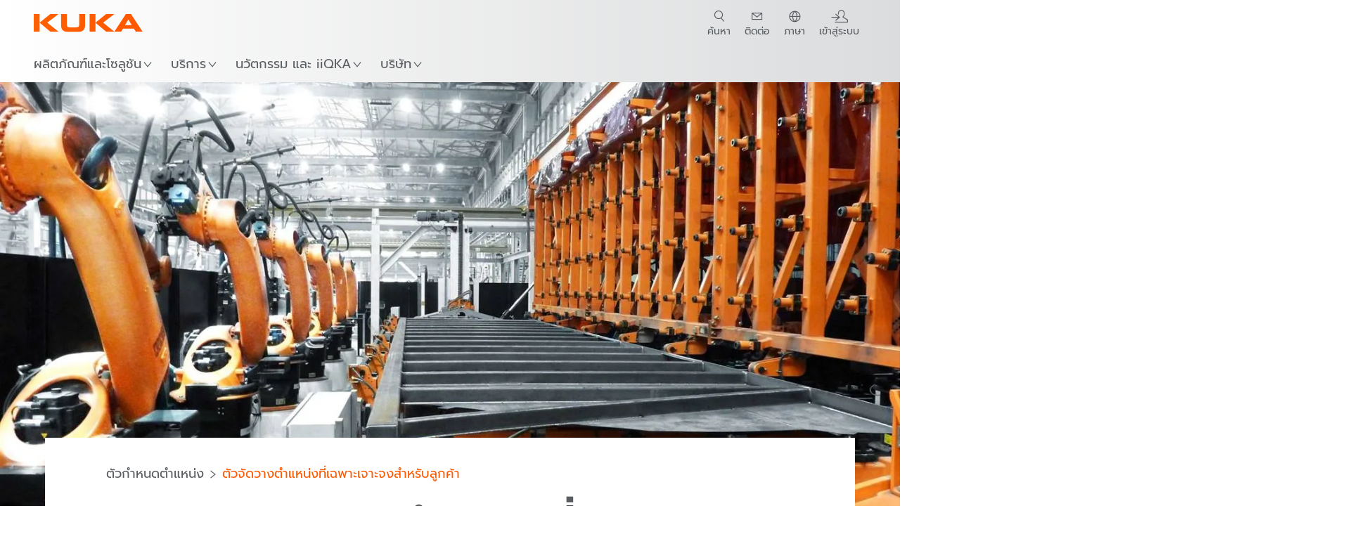

--- FILE ---
content_type: text/html; charset=utf-8
request_url: https://www.kuka.com/th-th/%E0%B8%9C%E0%B8%A5%E0%B8%B4%E0%B8%95%E0%B8%A0%E0%B8%B1%E0%B8%93%E0%B8%91%E0%B9%8C/%E0%B8%A3%E0%B8%B0%E0%B8%9A%E0%B8%9A%E0%B8%AB%E0%B8%B8%E0%B9%88%E0%B8%99%E0%B8%A2%E0%B8%99%E0%B8%95%E0%B9%8C/%E0%B8%AD%E0%B8%B8%E0%B8%9B%E0%B8%81%E0%B8%A3%E0%B8%93%E0%B9%8C%E0%B8%95%E0%B9%88%E0%B8%AD%E0%B8%9E%E0%B9%88%E0%B8%A7%E0%B8%87%E0%B8%82%E0%B8%AD%E0%B8%87%E0%B8%AB%E0%B8%B8%E0%B9%88%E0%B8%99%E0%B8%A2%E0%B8%99%E0%B8%95%E0%B9%8C/%E0%B8%95%E0%B8%B1%E0%B8%A7%E0%B8%81%E0%B8%B3%E0%B8%AB%E0%B8%99%E0%B8%94%E0%B8%95%E0%B8%B3%E0%B9%81%E0%B8%AB%E0%B8%99%E0%B9%88%E0%B8%87/%E0%B8%95%E0%B8%B1%E0%B8%A7%E0%B8%88%E0%B8%B1%E0%B8%94%E0%B8%A7%E0%B8%B2%E0%B8%87%E0%B8%95%E0%B8%B3%E0%B9%81%E0%B8%AB%E0%B8%99%E0%B9%88%E0%B8%87%E0%B8%97%E0%B8%B5%E0%B9%88%E0%B9%80%E0%B8%89%E0%B8%9E%E0%B8%B2%E0%B8%B0%E0%B9%80%E0%B8%88%E0%B8%B2%E0%B8%B0%E0%B8%88%E0%B8%87%E0%B8%AA%E0%B8%B3%E0%B8%AB%E0%B8%A3%E0%B8%B1%E0%B8%9A%E0%B8%A5%E0%B8%B9%E0%B8%81%E0%B8%84%E0%B9%89%E0%B8%B2
body_size: 39628
content:
<!DOCTYPE html>
	<!--[if lte IE 9]><html class="ie" lang="th-TH"><![endif]-->
<!--[if (!IE)|(IEMobile)]><!--><html class="no-ie" lang="th-TH" ><!--<![endif]-->
<head>
	<title>ตัวจัดวางตำแหน่งที่เฉพาะเจาะจงสำหรับลูกค้า | KUKA</title>
	<meta http-equiv="Content-Type" content="text/html; charset=utf-8"/>
    <meta http-equiv="X-UA-Compatible" content="IE=edge"/>
	<meta name="description" content="ตัวจัดวางตำแหน่งที่เฉพาะเจาะจงสำหรับกระบวนการและสำหรับลูกค้าของเราสำหรับการบรรทุกน้ำหนักที่สูงและสำหรับโครงสร้างแบบพิเศษจะทำให้กระบวนการของคุณมีความยืดหยุ่นมากยิ่งขึ้น" />
	<meta name="keywords" content="ตัวจัดวางตำแหน่งที่เฉพาะเจาะจงสำหรับลูกค้า, ระบบการจัดวางตำแหน่ง" />
	<meta name="robots" content="index, follow" />
	<link rel="preload" as="image" fetchpriority="high" href="/-/media/kuka-corporate/images/products/roboterperipherie/positioners/kundenspez_positionierer_header.jpg?rev=-1&amp;w=1900&amp;hash=C350F345E103BF012CF9CEFB775EBAF0" imagesrcset="/-/media/kuka-corporate/images/products/roboterperipherie/positioners/kundenspez_positionierer_header.jpg?rev=-1&amp;w=767&amp;hash=B67C3FE74AE72E80A546330B0D7A24CF 767w, /-/media/kuka-corporate/images/products/roboterperipherie/positioners/kundenspez_positionierer_header.jpg?rev=-1&amp;w=1400&amp;hash=EDB19C05041BD69DFC8923C12123CD46 1400w, /-/media/kuka-corporate/images/products/roboterperipherie/positioners/kundenspez_positionierer_header.jpg?rev=-1&amp;w=1900&amp;hash=C350F345E103BF012CF9CEFB775EBAF0 1900w" imagesizes="(min-width: 1px) 100vw">
	<link rel="canonical" href="https://www.kuka.com/th-th/%e0%b8%9c%e0%b8%a5%e0%b8%b4%e0%b8%95%e0%b8%a0%e0%b8%b1%e0%b8%93%e0%b8%91%e0%b9%8c/%e0%b8%a3%e0%b8%b0%e0%b8%9a%e0%b8%9a%e0%b8%ab%e0%b8%b8%e0%b9%88%e0%b8%99%e0%b8%a2%e0%b8%99%e0%b8%95%e0%b9%8c/%e0%b8%ad%e0%b8%b8%e0%b8%9b%e0%b8%81%e0%b8%a3%e0%b8%93%e0%b9%8c%e0%b8%95%e0%b9%88%e0%b8%ad%e0%b8%9e%e0%b9%88%e0%b8%a7%e0%b8%87%e0%b8%82%e0%b8%ad%e0%b8%87%e0%b8%ab%e0%b8%b8%e0%b9%88%e0%b8%99%e0%b8%a2%e0%b8%99%e0%b8%95%e0%b9%8c/%e0%b8%95%e0%b8%b1%e0%b8%a7%e0%b8%81%e0%b8%b3%e0%b8%ab%e0%b8%99%e0%b8%94%e0%b8%95%e0%b8%b3%e0%b9%81%e0%b8%ab%e0%b8%99%e0%b9%88%e0%b8%87/%e0%b8%95%e0%b8%b1%e0%b8%a7%e0%b8%88%e0%b8%b1%e0%b8%94%e0%b8%a7%e0%b8%b2%e0%b8%87%e0%b8%95%e0%b8%b3%e0%b9%81%e0%b8%ab%e0%b8%99%e0%b9%88%e0%b8%87%e0%b8%97%e0%b8%b5%e0%b9%88%e0%b9%80%e0%b8%89%e0%b8%9e%e0%b8%b2%e0%b8%b0%e0%b9%80%e0%b8%88%e0%b8%b2%e0%b8%b0%e0%b8%88%e0%b8%87%e0%b8%aa%e0%b8%b3%e0%b8%ab%e0%b8%a3%e0%b8%b1%e0%b8%9a%e0%b8%a5%e0%b8%b9%e0%b8%81%e0%b8%84%e0%b9%89%e0%b8%b2" />
	<link rel="alternate" hreflang="x-default" href="https://www.kuka.com/en-de/products/robot-systems/robot-periphery/positioners/customer-specific-positioners" />
	<link rel="alternate" hreflang="de" href="https://www.kuka.com/de-de/produkte-leistungen/robotersysteme/roboterperipherie/positionierer/kundenspezifische-positionierer" />
	<link rel="alternate" hreflang="en" href="https://www.kuka.com/en-de/products/robot-systems/robot-periphery/positioners/customer-specific-positioners" />
	<link rel="alternate" hreflang="es" href="https://www.kuka.com/es-es/productos-servicios/sistemas-de-robot/perif%c3%a9ricos-del-robot/posicionador/posicionadores-espec%c3%adficos-de-cliente" />
	<link rel="alternate" hreflang="fr" href="https://www.kuka.com/fr-fr/produits-et-prestations/syst%c3%a8mes-de-robots/p%c3%a9riph%c3%a9rie-de-robot/positionneurs/sonderpositionierer_ki" />
	<link rel="alternate" hreflang="nl" href="https://www.kuka.com/nl-be/producten/robotsystemen/robotperiferie/draaitafels/klantspecifieke-draaitafels" />
	<link rel="alternate" hreflang="zh" href="https://www.kuka.cn/zh-cn/products/robotics-systems/robot-periphery/pozisyonerler/musteriye-ozel-pozisyonerler" />
	<link rel="alternate" hreflang="zh-SG" href="https://www.kuka.com/zh-sg/products/robotics-systems/robot-periphery/pozisyonerler/musteriye-ozel-pozisyonerler" />
	<link rel="alternate" hreflang="zh-TW" href="https://www.kuka.com/zh-tw/products/robotics-systems/robot-periphery/pozisyonerler/musteriye-ozel-pozisyonerler" />
	<link rel="alternate" hreflang="cs-CZ" href="https://www.kuka.com/cs-cz/produkty,-slu%c5%beby/robotick%c3%a9-syst%c3%a9my/periferie-robot%c5%af/polohova%c4%8d/polohova%c4%8de-podle-specifick%c3%a9-aplikace-z%c3%a1kazn%c3%adka" />
	<link rel="alternate" hreflang="nl-BE" href="https://www.kuka.com/nl-be/producten/robotsystemen/robotperiferie/draaitafels/klantspecifieke-draaitafels" />
	<link rel="alternate" hreflang="en-AT" href="https://www.kuka.com/en-at/products/robotics-systems/robot-periphery/positionierer/customer-specific-positioners" />
	<link rel="alternate" hreflang="en-BE" href="https://www.kuka.com/en-be/products/robotics-systems/robot-periphery/positionierer/customer-specific-positioners" />
	<link rel="alternate" hreflang="en-CH" href="https://www.kuka.com/en-ch/products/robotics-systems/robot-periphery/positionierer/customer-specific-positioners" />
	<link rel="alternate" hreflang="en-CN" href="https://www.kuka.cn/en-cn/products/robotics-systems/robot-periphery/positionierer/sonderpositionierer_ki" />
	<link rel="alternate" hreflang="en-DE" href="https://www.kuka.com/en-de/products/robot-systems/robot-periphery/positioners/customer-specific-positioners" />
	<link rel="alternate" hreflang="en-AU" href="https://www.kuka.com/en-au/products/robotics-systems/robot-periphery/positionierer/customer-specific-positioners" />
	<link rel="alternate" hreflang="en-CA" href="https://www.kuka.com/en-ca/products/robotics-systems/robot-periphery/positionierer/customer-specific-positioners" />
	<link rel="alternate" hreflang="en-IN" href="https://www.kuka.com/en-in/products/robotics-systems/robot-periphery/positionierer/customer-specific-positioners" />
	<link rel="alternate" hreflang="en-MY" href="https://www.kuka.com/en-my/products/robotics-systems/robot-periphery/positionierer/customer-specific-positioners" />
	<link rel="alternate" hreflang="en-SG" href="https://www.kuka.com/en-sg/products/robotics-systems/robot-periphery/positionierer/customer-specific-positioners" />
	<link rel="alternate" hreflang="en-GB" href="https://www.kuka.com/en-gb/products/robotics-system/robot-periphery/positionierer/customer-specific-positioners" />
	<link rel="alternate" hreflang="en-US" href="https://www.kuka.com/en-us/products/robotics-system/robot-periphery/positionierer/customer-specific-positioners" />
	<link rel="alternate" hreflang="en-HU" href="https://www.kuka.com/en-hu/products/robotics-systems/robot-periphery/positionierer/sonderpositionierer_ki" />
	<link rel="alternate" hreflang="en-SE" href="https://www.kuka.com/en-se/products/robotics-systems/robot-periphery/positionierer/customer-specific-positioners" />
	<link rel="alternate" hreflang="fr-BE" href="https://www.kuka.com/fr-be/produits-et-prestations/syst%c3%a8mes-de-robots/p%c3%a9riph%c3%a9rie-de-robot/positionneurs/positionneur-sp%c3%a9cifique-au-client" />
	<link rel="alternate" hreflang="fr-CA" href="https://www.kuka.com/fr-ca/produits-et-prestations/syst%c3%a8mes-de-robots/p%c3%a9riph%c3%a9rie-de-robot/positionneurs/sonderpositionierer_ki" />
	<link rel="alternate" hreflang="fr-FR" href="https://www.kuka.com/fr-fr/produits-et-prestations/syst%c3%a8mes-de-robots/p%c3%a9riph%c3%a9rie-de-robot/positionneurs/sonderpositionierer_ki" />
	<link rel="alternate" hreflang="fr-CH" href="https://www.kuka.com/fr-ch/produits-et-prestations/syst%c3%a8mes-de-robots/p%c3%a9riph%c3%a9rie-de-robot/positionneurs/sonderpositionierer_ki" />
	<link rel="alternate" hreflang="de-AT" href="https://www.kuka.com/de-at/produkte-leistungen/robotersysteme/roboterperipherie/positionierer/sonderpositionierer_ki" />
	<link rel="alternate" hreflang="de-DE" href="https://www.kuka.com/de-de/produkte-leistungen/robotersysteme/roboterperipherie/positionierer/kundenspezifische-positionierer" />
	<link rel="alternate" hreflang="de-CH" href="https://www.kuka.com/de-ch/produkte-leistungen/robotersysteme/roboterperipherie/positionierer/sonderpositionierer_ki" />
	<link rel="alternate" hreflang="hu-HU" href="https://www.kuka.com/hu-hu/term%c3%a9kek-szolg%c3%a1ltat%c3%a1sok/robotrendszerek/robotperif%c3%a9ria/pozicion%c3%a1l%c3%b3/%c3%bcgyf%c3%a9lspecifikus-pozicion%c3%a1l%c3%b3" />
	<link rel="alternate" hreflang="it-IT" href="https://www.kuka.com/it-it/prodotti-servizi/sistemi-robot/periferia-del-robot/posizionatore/posizionatori-specifici-per-cliente" />
	<link rel="alternate" hreflang="ja-JP" href="https://www.kuka.com/ja-jp/%e8%a3%bd%e5%93%81%e3%83%bb%e3%82%b5%e3%83%bc%e3%83%93%e3%82%b9/%e3%83%ad%e3%83%9c%e3%83%83%e3%83%88%e3%82%b7%e3%82%b9%e3%83%86%e3%83%a0/%e3%83%ad%e3%83%9c%e3%83%83%e3%83%88%e5%91%a8%e8%be%ba%e6%a9%9f%e5%99%a8/%e3%83%9d%e3%82%b8%e3%82%b7%e3%83%a7%e3%83%8a%e3%83%bc/%e3%81%8a%e5%ae%a2%e6%a7%98%e5%9b%ba%e6%9c%89%e3%81%ae%e3%83%9d%e3%82%b8%e3%82%b7%e3%83%a7%e3%83%8a%e3%83%bc" />
	<link rel="alternate" hreflang="ko-KR" href="https://www.kuka.com/ko-kr/%ec%a0%9c%ed%92%88/%eb%a1%9c%eb%b4%87-%ec%8b%9c%ec%8a%a4%ed%85%9c/%eb%a1%9c%eb%b4%87-%ec%a3%bc%eb%b3%80%ea%b8%b0%ea%b8%b0/%ed%8f%ac%ec%a7%80%ec%85%94%eb%84%88/%ea%b3%a0%ea%b0%9d-%eb%a7%9e%ec%b6%a4%ec%8b%9d-%ed%8f%ac%ec%a7%80%ec%85%94%eb%84%88" />
	<link rel="alternate" hreflang="pl-PL" href="https://www.kuka.com/pl-pl/produkty-i-us%c5%82ugi/systemy-robot%c3%b3w/urz%c4%85dzenia-peryferyjne-do-robot%c3%b3w/pozycjoner/specjalne-pozycjonery,-stworzone-na-potrzeby-klienta" />
	<link rel="alternate" hreflang="zh-CN" href="https://www.kuka.cn/zh-cn/products/robotics-systems/robot-periphery/pozisyonerler/musteriye-ozel-pozisyonerler" />
	<link rel="alternate" hreflang="ro-RO" href="https://www.kuka.com/ro-ro/produse-servicii/robotics-systems/periferice-robotizate/pozi%c5%a3ionator/customer-specific-positioners" />
	<link rel="alternate" hreflang="sk-SK" href="https://www.kuka.com/sk-sk/produkty-a-slu%c5%beby/robotick%c3%a9-syst%c3%a9my/perif%c3%a9ria-robota/nastavova%c4%8d-polohy/polohova%c4%8de-%c5%a1pecifick%c3%a9-pre-z%c3%a1kazn%c3%adka" />
	<link rel="alternate" hreflang="es-MX" href="https://www.kuka.com/es-mx/productos-servicios/sistemas-de-robot/perif%c3%a9ricos-del-robot/posicionador/sonderpositionierer_ki" />
	<link rel="alternate" hreflang="es-ES" href="https://www.kuka.com/es-es/productos-servicios/sistemas-de-robot/perif%c3%a9ricos-del-robot/posicionador/posicionadores-espec%c3%adficos-de-cliente" />
	<link rel="alternate" hreflang="sv-SE" href="https://www.kuka.com/sv-se/produkter-tj%c3%a4nster/robotsystem/kringutrustning-f%c3%b6r-robotar/l%c3%a4gesst%c3%a4llare/kundspecifika-l%c3%a4gesst%c3%a4llare" />
	<link rel="alternate" hreflang="th-TH" href="https://www.kuka.com/th-th/%e0%b8%9c%e0%b8%a5%e0%b8%b4%e0%b8%95%e0%b8%a0%e0%b8%b1%e0%b8%93%e0%b8%91%e0%b9%8c/%e0%b8%a3%e0%b8%b0%e0%b8%9a%e0%b8%9a%e0%b8%ab%e0%b8%b8%e0%b9%88%e0%b8%99%e0%b8%a2%e0%b8%99%e0%b8%95%e0%b9%8c/%e0%b8%ad%e0%b8%b8%e0%b8%9b%e0%b8%81%e0%b8%a3%e0%b8%93%e0%b9%8c%e0%b8%95%e0%b9%88%e0%b8%ad%e0%b8%9e%e0%b9%88%e0%b8%a7%e0%b8%87%e0%b8%82%e0%b8%ad%e0%b8%87%e0%b8%ab%e0%b8%b8%e0%b9%88%e0%b8%99%e0%b8%a2%e0%b8%99%e0%b8%95%e0%b9%8c/%e0%b8%95%e0%b8%b1%e0%b8%a7%e0%b8%81%e0%b8%b3%e0%b8%ab%e0%b8%99%e0%b8%94%e0%b8%95%e0%b8%b3%e0%b9%81%e0%b8%ab%e0%b8%99%e0%b9%88%e0%b8%87/%e0%b8%95%e0%b8%b1%e0%b8%a7%e0%b8%88%e0%b8%b1%e0%b8%94%e0%b8%a7%e0%b8%b2%e0%b8%87%e0%b8%95%e0%b8%b3%e0%b9%81%e0%b8%ab%e0%b8%99%e0%b9%88%e0%b8%87%e0%b8%97%e0%b8%b5%e0%b9%88%e0%b9%80%e0%b8%89%e0%b8%9e%e0%b8%b2%e0%b8%b0%e0%b9%80%e0%b8%88%e0%b8%b2%e0%b8%b0%e0%b8%88%e0%b8%87%e0%b8%aa%e0%b8%b3%e0%b8%ab%e0%b8%a3%e0%b8%b1%e0%b8%9a%e0%b8%a5%e0%b8%b9%e0%b8%81%e0%b8%84%e0%b9%89%e0%b8%b2" />
	<link rel="alternate" hreflang="tr-TR" href="https://www.kuka.com/tr-tr/%c3%bcr%c3%bcnler/robot-sistemleri/robot-periferisi/konumland%c4%b1r%c4%b1c%c4%b1/m%c3%bc%c5%9fteriye-%c3%b6zel-konumland%c4%b1r%c4%b1c%c4%b1lar" />
	<link rel="alternate" hreflang="zh-MY" href="https://www.kuka.com/zh-my/products/robotics-systems/robot-periphery/pozisyonerler/musteriye-ozel-pozisyonerler" />
	<link rel="alternate" hreflang="pt-BR" href="https://www.kuka.com/pt-br/produtos-servi%c3%a7os/sistemas-de-rob%c3%b4/periferia-de-rob%c3%b4/posicionadores/posicionadores-espec%c3%adficos-de-cliente" />
	<link rel="alternate" hreflang="pt-PT" href="https://www.kuka.com/pt-pt/produtos-servi%c3%a7os/sistemas-de-rob%c3%b4/periferia-de-rob%c3%b4/posicionadores/posicionadores-espec%c3%adficos-de-cliente" />
	<link rel="alternate" hreflang="vi-VN" href="https://www.kuka.com/vi-vn/s%e1%ba%a3n-ph%e1%ba%a9m/c%c3%a1c-h%e1%bb%87-th%e1%bb%91ng-r%c3%b4-b%e1%bb%91t/thi%e1%ba%bft-b%e1%bb%8b-ngo%e1%ba%a1i-vi-r%c3%b4-b%e1%bb%91t/b%e1%bb%99-%c4%91%e1%bb%8bnh-v%e1%bb%8b/customer-specific-positioners" />
	
	<link rel="preload" href="/assets/fonts/KUKA-Bulo_web.woff2" as="font" type="font/woff2" crossorigin />
	<link rel="preload" href="/assets/fonts/KUKA-Bulo_Bold_web.woff2" as="font" type="font/woff2" crossorigin />
	<link rel="preload" href="/assets/fonts/KUKA-Brand_Iconfont.woff2?bvejt7" as="font" type="font/woff2" crossorigin />
	
    <meta name="viewport" id="viewport-meta" content="width=device-width, initial-scale=1.0"/>
    <meta name="content-language" content="th-TH" />
	<meta name="language" content="th-TH"/>
    <!-- facebook -->
    
    
    <!-- OpenGraph -->
    <meta property="og:url" content="https://www.kuka.com/th-th/%e0%b8%9c%e0%b8%a5%e0%b8%b4%e0%b8%95%e0%b8%a0%e0%b8%b1%e0%b8%93%e0%b8%91%e0%b9%8c/%e0%b8%a3%e0%b8%b0%e0%b8%9a%e0%b8%9a%e0%b8%ab%e0%b8%b8%e0%b9%88%e0%b8%99%e0%b8%a2%e0%b8%99%e0%b8%95%e0%b9%8c/%e0%b8%ad%e0%b8%b8%e0%b8%9b%e0%b8%81%e0%b8%a3%e0%b8%93%e0%b9%8c%e0%b8%95%e0%b9%88%e0%b8%ad%e0%b8%9e%e0%b9%88%e0%b8%a7%e0%b8%87%e0%b8%82%e0%b8%ad%e0%b8%87%e0%b8%ab%e0%b8%b8%e0%b9%88%e0%b8%99%e0%b8%a2%e0%b8%99%e0%b8%95%e0%b9%8c/%e0%b8%95%e0%b8%b1%e0%b8%a7%e0%b8%81%e0%b8%b3%e0%b8%ab%e0%b8%99%e0%b8%94%e0%b8%95%e0%b8%b3%e0%b9%81%e0%b8%ab%e0%b8%99%e0%b9%88%e0%b8%87/%e0%b8%95%e0%b8%b1%e0%b8%a7%e0%b8%88%e0%b8%b1%e0%b8%94%e0%b8%a7%e0%b8%b2%e0%b8%87%e0%b8%95%e0%b8%b3%e0%b9%81%e0%b8%ab%e0%b8%99%e0%b9%88%e0%b8%87%e0%b8%97%e0%b8%b5%e0%b9%88%e0%b9%80%e0%b8%89%e0%b8%9e%e0%b8%b2%e0%b8%b0%e0%b9%80%e0%b8%88%e0%b8%b2%e0%b8%b0%e0%b8%88%e0%b8%87%e0%b8%aa%e0%b8%b3%e0%b8%ab%e0%b8%a3%e0%b8%b1%e0%b8%9a%e0%b8%a5%e0%b8%b9%e0%b8%81%e0%b8%84%e0%b9%89%e0%b8%b2"/>
    <meta property="og:site_name" content="KUKA"/>
	<meta property="og:title" content="ตัวจัดวางตำแหน่งที่เฉพาะเจาะจงสำหรับลูกค้า | KUKA"/>
	<meta property="og:image" content="https://www.kuka.com/-/media/kuka-corporate/images/products/roboterperipherie/positioners/kundenspez_positionierer_header.jpg?rev=-1&amp;w=1900&amp;hash=C350F345E103BF012CF9CEFB775EBAF0"/>
    <meta property="og:description" content="ตัวจัดวางตำแหน่งที่เฉพาะเจาะจงสำหรับกระบวนการและสำหรับลูกค้าของเราสำหรับการบรรทุกน้ำหนักที่สูงและสำหรับโครงสร้างแบบพิเศษจะทำให้กระบวนการของคุณมีความยืดหยุ่นมากยิ่งขึ้น"/>
	<meta property="og:type" content="WebPage"/>
	

	
	
	<link rel="icon" href="/-/media/kuka-corporate/images/home/logos/kuka-favicon.ico?rev=031687827895489ea89ddb438942c4f9&amp;hash=E3E89831D61B740436D8166001938163">
	<link rel="shortcut icon" href="/-/media/kuka-corporate/images/home/logos/kuka-favicon.ico?rev=031687827895489ea89ddb438942c4f9&amp;hash=E3E89831D61B740436D8166001938163">
	<link rel="apple-touch-icon-precomposed" href="/-/media/kuka-corporate/images/home/logos/kuka_touchicon-152.png?rev=-1&amp;hash=5135E265176254D8D1CACD2DB725D193"/>
	<link rel="apple-touch-icon" href="/-/media/kuka-corporate/images/home/logos/kuka_touchicon-152.png?rev=-1&amp;hash=5135E265176254D8D1CACD2DB725D193"/>
	<meta name="msapplication-TileColor" content="#FFFFFF">
	<meta name="msapplication-TileImage" content="/-/media/kuka-corporate/images/home/logos/kuka_touchicon-152.png?rev=-1&amp;hash=5135E265176254D8D1CACD2DB725D193">
	<meta name="msapplication-config" content="/th-th/browserconfig">
	<link rel="manifest" href="/th-th/manifest">
	<meta name="theme-color" content="#FF5800">
	
	<style>
		:lang(th-TH){ font-family:Prompt, Freesia UPC Regular, Tahoma, Arial Unicode MS, Sans-Serif }
		
	</style>
	<link rel="stylesheet" href="/frontend/dist/app.css?v=5.19.1" type="text/css" />
	<link rel="stylesheet" href="/assets/fonts/Prompt/prompt-style.css" type="text/css" />
	
    <!-- Google Site Verification -->
<meta name="google-site-verification" content="eqDP84ikUtn04eG8RyydTpSeDAw4UoNFH8f8ARWzNaI" />
<!-- End Google Site Verification -->
<!-- Google Tag Manager -->
<script type="text/plain" data-cookiecategory="marketing">
if ( document.querySelector('html').getAttribute("lang") != "zh-CN" && document.querySelector('html').getAttribute("lang") != "en-CN" )
{
(function(w,d,s,l,i){w[l]=w[l]||[];w[l].push({'gtm.start':
new Date().getTime(),event:'gtm.js'});var f=d.getElementsByTagName(s)[0],
j=d.createElement(s),dl=l!='dataLayer'?'&l='+l:'';j.async=true;j.src=
'https://www.googletagmanager.com/gtm.js?id='+i+dl;f.parentNode.insertBefore(j,f);
})(window,document,'script','dataLayer','GTM-PD2NWFW');
}
</script>
<!-- End Google Tag Manager -->
	<script>
		var cookieGdpr = {
			cookieNotice: "ไม่สามารถใช้เนื้อหานี้ได้เนื่องมาจากการตั้งค่าคุ้กกี้ของคุณ",
			consentBtnLabel: "อนุญาตใช้คุกกี้"
		};
	</script>
	<script>
	 window.dataLayer = window.dataLayer || [];
	 window.dataLayer.push({
	  'event': 'cms-url',
	  'language': 'th-th',
	  'path': '/kuka internet/home/products/robotics systems/robot periphery/pozisyonerler/musteriye ozel pozisyonerler',
	  'id': 'F86318854C1D4E8F91CADCE5DECBAB02'
	 });
	</script>
	<script type="application/ld+json">
	[{"@context":"https://schema.org","@type":"Organization","name":"KUKA","url":"/th-th","logo":"https://www.kuka.com/-/media/kuka-corporate/images/home/logos/kuka_logo.svg?rev=-1&w=1400&hash=FEA5DB9D94663DFDDE1761A95DF1B186","description":"KUKA เป็นหนึ่งในซัพพลายเออร์ชั้นนำของโลกในด้านเทคโนโลยีหุ่นยนต์ โรงงาน และระบบอัจฉริยะ รวมถึงกำลังผลักดันการแปลงเป็นดิจิทัลในอุตสาหกรรมไปข้างหน้า","address":null,"contactPoint":null,"sameAs":["https://www.youtube.com/c/KukaRobotGroup/?sub_confirmation=1","https://www.facebook.com/KUKAGlobal/","https://www.linkedin.com/company/kukaglobal"],"telephone":" +65 668 63 989"},{"@context":"https://schema.org","@type":"WebPage","name":"ตัวจัดวางตำแหน่งที่เฉพาะเจาะจงสำหรับลูกค้า | KUKA","url":"https://www.kuka.com/th-th/%e0%b8%9c%e0%b8%a5%e0%b8%b4%e0%b8%95%e0%b8%a0%e0%b8%b1%e0%b8%93%e0%b8%91%e0%b9%8c/%e0%b8%a3%e0%b8%b0%e0%b8%9a%e0%b8%9a%e0%b8%ab%e0%b8%b8%e0%b9%88%e0%b8%99%e0%b8%a2%e0%b8%99%e0%b8%95%e0%b9%8c/%e0%b8%ad%e0%b8%b8%e0%b8%9b%e0%b8%81%e0%b8%a3%e0%b8%93%e0%b9%8c%e0%b8%95%e0%b9%88%e0%b8%ad%e0%b8%9e%e0%b9%88%e0%b8%a7%e0%b8%87%e0%b8%82%e0%b8%ad%e0%b8%87%e0%b8%ab%e0%b8%b8%e0%b9%88%e0%b8%99%e0%b8%a2%e0%b8%99%e0%b8%95%e0%b9%8c/%e0%b8%95%e0%b8%b1%e0%b8%a7%e0%b8%81%e0%b8%b3%e0%b8%ab%e0%b8%99%e0%b8%94%e0%b8%95%e0%b8%b3%e0%b9%81%e0%b8%ab%e0%b8%99%e0%b9%88%e0%b8%87/%e0%b8%95%e0%b8%b1%e0%b8%a7%e0%b8%88%e0%b8%b1%e0%b8%94%e0%b8%a7%e0%b8%b2%e0%b8%87%e0%b8%95%e0%b8%b3%e0%b9%81%e0%b8%ab%e0%b8%99%e0%b9%88%e0%b8%87%e0%b8%97%e0%b8%b5%e0%b9%88%e0%b9%80%e0%b8%89%e0%b8%9e%e0%b8%b2%e0%b8%b0%e0%b9%80%e0%b8%88%e0%b8%b2%e0%b8%b0%e0%b8%88%e0%b8%87%e0%b8%aa%e0%b8%b3%e0%b8%ab%e0%b8%a3%e0%b8%b1%e0%b8%9a%e0%b8%a5%e0%b8%b9%e0%b8%81%e0%b8%84%e0%b9%89%e0%b8%b2","headline":"ตัวจัดวางตำแหน่งที่เฉพาะเจาะจงสำหรับลูกค้าสำหรับความสามารถรอบตัวที่เพิ่มมากขึ้น","description":"ตัวจัดวางตำแหน่งที่เฉพาะเจาะจงสำหรับกระบวนการและสำหรับลูกค้าของเราสำหรับการบรรทุกน้ำหนักที่สูงและสำหรับโครงสร้างแบบพิเศษจะทำให้กระบวนการของคุณมีความยืดหยุ่นมากยิ่งขึ้น","potentialAction":{"@type":"SearchAction","target":"https://www.kuka.com/th-th/%e0%b8%9c%e0%b8%a5%e0%b8%a5%e0%b8%b1%e0%b8%9e%e0%b8%98%e0%b9%8c%e0%b8%81%e0%b8%b2%e0%b8%a3%e0%b8%84%e0%b9%89%e0%b8%99%e0%b8%ab%e0%b8%b2?q={search_term_string}","query-input":"required name=search_term_string"}},{"@context":"https://schema.org","@type":"BreadcrumbList","itemListElement":[{"@type":"ListItem","position":1,"item":{"@id":"/th-th","name":"หน้าแรก"}},{"@type":"ListItem","position":2,"item":{"@id":"/th-th/%e0%b8%9c%e0%b8%a5%e0%b8%b4%e0%b8%95%e0%b8%a0%e0%b8%b1%e0%b8%93%e0%b8%91%e0%b9%8c","name":"สินค้า"}},{"@type":"ListItem","position":3,"item":{"@id":"/th-th/%e0%b8%9c%e0%b8%a5%e0%b8%b4%e0%b8%95%e0%b8%a0%e0%b8%b1%e0%b8%93%e0%b8%91%e0%b9%8c/%e0%b8%a3%e0%b8%b0%e0%b8%9a%e0%b8%9a%e0%b8%ab%e0%b8%b8%e0%b9%88%e0%b8%99%e0%b8%a2%e0%b8%99%e0%b8%95%e0%b9%8c","name":"ระบบหุ่นยนต์"}},{"@type":"ListItem","position":4,"item":{"@id":"/th-th/%e0%b8%9c%e0%b8%a5%e0%b8%b4%e0%b8%95%e0%b8%a0%e0%b8%b1%e0%b8%93%e0%b8%91%e0%b9%8c/%e0%b8%a3%e0%b8%b0%e0%b8%9a%e0%b8%9a%e0%b8%ab%e0%b8%b8%e0%b9%88%e0%b8%99%e0%b8%a2%e0%b8%99%e0%b8%95%e0%b9%8c/%e0%b8%ad%e0%b8%b8%e0%b8%9b%e0%b8%81%e0%b8%a3%e0%b8%93%e0%b9%8c%e0%b8%95%e0%b9%88%e0%b8%ad%e0%b8%9e%e0%b9%88%e0%b8%a7%e0%b8%87%e0%b8%82%e0%b8%ad%e0%b8%87%e0%b8%ab%e0%b8%b8%e0%b9%88%e0%b8%99%e0%b8%a2%e0%b8%99%e0%b8%95%e0%b9%8c","name":"อุปกรณ์ต่อพ่วงของหุ่นยนต์"}},{"@type":"ListItem","position":5,"item":{"@id":"/th-th/%e0%b8%9c%e0%b8%a5%e0%b8%b4%e0%b8%95%e0%b8%a0%e0%b8%b1%e0%b8%93%e0%b8%91%e0%b9%8c/%e0%b8%a3%e0%b8%b0%e0%b8%9a%e0%b8%9a%e0%b8%ab%e0%b8%b8%e0%b9%88%e0%b8%99%e0%b8%a2%e0%b8%99%e0%b8%95%e0%b9%8c/%e0%b8%ad%e0%b8%b8%e0%b8%9b%e0%b8%81%e0%b8%a3%e0%b8%93%e0%b9%8c%e0%b8%95%e0%b9%88%e0%b8%ad%e0%b8%9e%e0%b9%88%e0%b8%a7%e0%b8%87%e0%b8%82%e0%b8%ad%e0%b8%87%e0%b8%ab%e0%b8%b8%e0%b9%88%e0%b8%99%e0%b8%a2%e0%b8%99%e0%b8%95%e0%b9%8c/%e0%b8%95%e0%b8%b1%e0%b8%a7%e0%b8%81%e0%b8%b3%e0%b8%ab%e0%b8%99%e0%b8%94%e0%b8%95%e0%b8%b3%e0%b9%81%e0%b8%ab%e0%b8%99%e0%b9%88%e0%b8%87","name":"ตัวกำหนดตำแหน่ง"}},{"@type":"ListItem","position":6,"item":{"@id":"/th-th/%e0%b8%9c%e0%b8%a5%e0%b8%b4%e0%b8%95%e0%b8%a0%e0%b8%b1%e0%b8%93%e0%b8%91%e0%b9%8c/%e0%b8%a3%e0%b8%b0%e0%b8%9a%e0%b8%9a%e0%b8%ab%e0%b8%b8%e0%b9%88%e0%b8%99%e0%b8%a2%e0%b8%99%e0%b8%95%e0%b9%8c/%e0%b8%ad%e0%b8%b8%e0%b8%9b%e0%b8%81%e0%b8%a3%e0%b8%93%e0%b9%8c%e0%b8%95%e0%b9%88%e0%b8%ad%e0%b8%9e%e0%b9%88%e0%b8%a7%e0%b8%87%e0%b8%82%e0%b8%ad%e0%b8%87%e0%b8%ab%e0%b8%b8%e0%b9%88%e0%b8%99%e0%b8%a2%e0%b8%99%e0%b8%95%e0%b9%8c/%e0%b8%95%e0%b8%b1%e0%b8%a7%e0%b8%81%e0%b8%b3%e0%b8%ab%e0%b8%99%e0%b8%94%e0%b8%95%e0%b8%b3%e0%b9%81%e0%b8%ab%e0%b8%99%e0%b9%88%e0%b8%87/%e0%b8%95%e0%b8%b1%e0%b8%a7%e0%b8%88%e0%b8%b1%e0%b8%94%e0%b8%a7%e0%b8%b2%e0%b8%87%e0%b8%95%e0%b8%b3%e0%b9%81%e0%b8%ab%e0%b8%99%e0%b9%88%e0%b8%87%e0%b8%97%e0%b8%b5%e0%b9%88%e0%b9%80%e0%b8%89%e0%b8%9e%e0%b8%b2%e0%b8%b0%e0%b9%80%e0%b8%88%e0%b8%b2%e0%b8%b0%e0%b8%88%e0%b8%87%e0%b8%aa%e0%b8%b3%e0%b8%ab%e0%b8%a3%e0%b8%b1%e0%b8%9a%e0%b8%a5%e0%b8%b9%e0%b8%81%e0%b8%84%e0%b9%89%e0%b8%b2","name":"ตัวจัดวางตำแหน่งที่เฉพาะเจาะจงสำหรับลูกค้า"}}]},{"@context":"https://schema.org","@type":"Article","mainEntityOfPage":null,"headline":"ตัวจัดวางตำแหน่งที่เฉพาะเจาะจงสำหรับลูกค้าสำหรับความสามารถรอบตัวที่เพิ่มมากขึ้น","image":["https://www.kuka.com/-/media/kuka-corporate/images/products/roboterperipherie/positioners/kundenspez_positionierer_header.jpg?rev=-1&w=1900&hash=C350F345E103BF012CF9CEFB775EBAF0"],"datePublished":"2017-08-24T07:54:55Z","dateModified":"2022-02-16T05:55:01Z","isPartOf":null}]
	</script>

	
	
<link rel="stylesheet" href="/dist/cookieconsent.kuka.css" fetchpriority="high" />

<script defer src="/assets/cookieconsent/cookieconsent.js" fetchpriority="high"></script>

<script>
    document.documentElement.classList.add('cc-kuka');	// Do not remove!
    document.documentElement.classList.add('cc-kuka');	// cc-kuka, cc-swisslog, cc-healthcare, cc-translogic

    window.addEventListener('load', function () {
    	const cc = initCookieConsent();
    	const options = {
    		autoclear_cookies: true,
    		// autorun: true,                          					// default: true
			cookie_domain: '.kuka.com', 					    // Enter base domain
    		// cookie_expiration: 182,                 					// default: 182 (days)
			cookie_name: 'gdpr_settings',               				// default: 'gdpr_settings'
    		// cookie_necessary_only_expiration: 182   					// default: disabled
    		// cookie_path: '/',                       					// default: root
    		// cookie_same_site: 'Lax',                					// default: 'Lax'
    		current_lang: 'th-TH',								// Required, adapt to fit your needs
    		// hide_from_bots: true,                   					// default: true
    		languages: {},							   					// Required, do not remove
    		page_scripts: true,											// Required, do not remove

    		// How consent and settings modals are displayed:
    		gui_options: {
    			consent_modal: {
    				layout: 'cloud',               		// box / cloud / bar
    				position: 'bottom center',     		// left / right / center + top / middle / bottom
    				transition: 'zoom'           		// slide / zoom
    			},
    			settings_modal: {
    				layout: 'box',                 		// bar / box
    				// position: 'left',              	// left / right
    				transition: 'zoom'             		// slide / zoom
    			}
    		},

			// Dispatch events when user interacts with the consent modal:
			onAccept: (cookie) => {
				const acceptEvent = new CustomEvent('cookieConsentAccept', { detail: { cookie, cc: window.cc } });
				document.dispatchEvent(acceptEvent);
			},
			onChange: (cookie, changed_categories) => {
				const changeEvent = new CustomEvent('cookieConsentChange', { detail: { cookie, changed_categories, cc: window.cc } });
				document.dispatchEvent(changeEvent);
			},
    	};

    	fetch(`/api/cxxkxxcxnsxnt/kuka?sc_lang=${options.current_lang}`)
    		.then(response => response.json())
    		.then(data => {
    			options.languages[options.current_lang] = data;
    			cc.run(options);
                window.cc = cc; // Make cc available after it has executed.
    		})
    		.catch(error => {
    			console.error('Error in fetching Cookie Consent config:', error);
    		});
    });
</script>

	

</head>

<body class="mod mod-layout " data-connectors="responsive, toggle">
	

	

	
	
	<header class="o-header js-header">
	
	<nav class="mod mod-nav-next" data-connectors="toggle">
	
	<div class="js-menu mod-nav-next__menu" data-menu-id="E3E5D7E6AA1D43C5B285422A63DA3B1Cmenu">
		
		<div class="mod-nav-next__menu__tabs">
			<ul class="container list-unstyled tabs__list">
				
				<li class="tabs__list__item">
					<button
						type="button"
						class="js-menuTabBtn item__btn item__btn--active"
						data-tab-target="AC151350259545CFB0DFA9C489793FE2tab"
					>
						ผลิตภัณฑ์
					</button>
				</li>
				
				<li class="tabs__list__item">
					<button
						type="button"
						class="js-menuTabBtn item__btn "
						data-tab-target="B835CBBEC095491FA2C7FD324FFCD828tab"
					>
						อุตสาหกรรม
					</button>
				</li>
				
				<li class="tabs__list__item">
					<button
						type="button"
						class="js-menuTabBtn item__btn "
						data-tab-target="4CC5145FCEF6487393F3B6A1C3F5E4B9tab"
					>
						แอปพลิเคชัน
					</button>
				</li>
				
			</ul>
		</div>
		

		<div class="container mod-nav-next__menu__content">
			
			
			<!-- TABS -->
			<div class="js-contentLeft js-menuTab content__left content__left--active" data-tab-id="AC151350259545CFB0DFA9C489793FE2tab">
				<!-- <div class="content__left__title">
					<a href="https://www.kuka.com/th-th/%e0%b8%9c%e0%b8%a5%e0%b8%b4%e0%b8%95%e0%b8%a0%e0%b8%b1%e0%b8%93%e0%b8%91%e0%b9%8c">สินค้า</a>
				</div> -->
				<div class="js-columns content__left__columns">
					<div class="js-column columns__col columns__col--menu">
						<ul class="js-menuColumnList list-unstyled columns__col__list"></ul>
					</div>
					<div class="js-column columns__col columns__col--tabs">
						<button type="button" class="js-backLink columns__col__backLink">
							<span class="icon-backward"></span>
							ผลิตภัณฑ์และโซลูชัน
						</button>
						<ul class="list-unstyled columns__col__list">
							
							<li class="list__item">
								<button
									type="button"
									class="js-link list__item__link list__item__link--tab"
									data-tab-target="AC151350259545CFB0DFA9C489793FE2tab"
								>
									ผลิตภัณฑ์
									<span class="icon-arrow-right"></span>
								</button>
							</li>
							
							<li class="list__item">
								<button
									type="button"
									class="js-link list__item__link list__item__link--tab"
									data-tab-target="B835CBBEC095491FA2C7FD324FFCD828tab"
								>
									อุตสาหกรรม
									<span class="icon-arrow-right"></span>
								</button>
							</li>
							
							<li class="list__item">
								<button
									type="button"
									class="js-link list__item__link list__item__link--tab"
									data-tab-target="4CC5145FCEF6487393F3B6A1C3F5E4B9tab"
								>
									แอปพลิเคชัน
									<span class="icon-arrow-right"></span>
								</button>
							</li>
							
						</ul>
					</div>
					
	<div class="js-column columns__col" data-column-id="C1291DDB00034A9BA833E2F1C8040B08col">
		<button type="button" class="js-backLink columns__col__backLink">
			<span class="icon-backward"></span>
			ผลิตภัณฑ์
		</button>
		<ul class="list-unstyled columns__col__list">
	
	<li class="list__item">
		<a
			href="/th-th/%e0%b8%9c%e0%b8%a5%e0%b8%b4%e0%b8%95%e0%b8%a0%e0%b8%b1%e0%b8%93%e0%b8%91%e0%b9%8c/%e0%b8%a3%e0%b8%b0%e0%b8%9a%e0%b8%9a%e0%b8%ab%e0%b8%b8%e0%b9%88%e0%b8%99%e0%b8%a2%e0%b8%99%e0%b8%95%e0%b9%8c"
			target=""
			class="js-link list__item__link list__item__link--active list__item__link--items"
			data-item-id="57EDED0740784DF7B41EA19D63435D69"
		>
			ระบบหุ่นยนต์
			
			<span class="icon-arrow-right"></span>
			
		</a>
	</li>
	
	<li class="list__item">
		<a
			href="/th-th/%e0%b8%9c%e0%b8%a5%e0%b8%b4%e0%b8%95%e0%b8%a0%e0%b8%b1%e0%b8%93%e0%b8%91%e0%b9%8c/%e0%b8%ab%e0%b8%b8%e0%b9%88%e0%b8%99%e0%b8%a2%e0%b8%99%e0%b8%95%e0%b9%8c%e0%b8%97%e0%b8%b5%e0%b9%88%e0%b9%80%e0%b8%84%e0%b8%a5%e0%b8%b7%e0%b9%88%e0%b8%ad%e0%b8%99%e0%b8%97%e0%b8%b5%e0%b9%88%e0%b9%84%e0%b8%94%e0%b9%89%e0%b8%ad%e0%b8%a2%e0%b9%88%e0%b8%b2%e0%b8%87%e0%b8%ad%e0%b8%b4%e0%b8%aa%e0%b8%a3%e0%b8%b0-(amr)"
			target=""
			class="js-link list__item__link  list__item__link--items"
			data-item-id="2DA565D17DBD42ECA9DD29616909DCAA"
		>
			หุ่นยนต์เคลื่อนที่อัตโนมัติ (AMR)
			
			<span class="icon-arrow-right"></span>
			
		</a>
	</li>
	
	<li class="list__item">
		<a
			href="/th-th/%e0%b8%9c%e0%b8%a5%e0%b8%b4%e0%b8%95%e0%b8%a0%e0%b8%b1%e0%b8%93%e0%b8%91%e0%b9%8c/%e0%b9%80%e0%b8%84%e0%b8%a3%e0%b8%b7%e0%b9%88%e0%b8%ad%e0%b8%87%e0%b8%88%e0%b8%b1%e0%b8%81%e0%b8%a3%e0%b8%aa%e0%b8%b3%e0%b8%ab%e0%b8%a3%e0%b8%b1%e0%b8%9a%e0%b8%81%e0%b8%b2%e0%b8%a3%e0%b8%9c%e0%b8%a5%e0%b8%b4%e0%b8%95"
			target=""
			class="js-link list__item__link  list__item__link--items"
			data-item-id="6276809EE0934A2BBBE8FC64DA7D379C"
		>
			เครื่องจักรสำหรับการผลิต
			
			<span class="icon-arrow-right"></span>
			
		</a>
	</li>
	
	<li class="list__item">
		<a
			href="/th-th/%e0%b8%9c%e0%b8%a5%e0%b8%b4%e0%b8%95%e0%b8%a0%e0%b8%b1%e0%b8%93%e0%b8%91%e0%b9%8c/%e0%b8%a3%e0%b8%b0%e0%b8%9a%e0%b8%9a%e0%b8%81%e0%b8%b2%e0%b8%a3%e0%b8%9c%e0%b8%a5%e0%b8%b4%e0%b8%95"
			target=""
			class="js-link list__item__link  list__item__link--items"
			data-item-id="9C920C8F2588415C83C29EBBF865F95F"
		>
			ระบบการผลิต
			
			<span class="icon-arrow-right"></span>
			
		</a>
	</li>
	
</ul>

	</div>
	
		
			
				<div class="js-column columns__col" data-column-id="57EDED0740784DF7B41EA19D63435D69">
					<button type="button" class="js-backLink columns__col__backLink">
						<span class="icon-backward"></span>
						สินค้า
					</button>
					<ul class="list-unstyled columns__col__list">
	
	<li class="list__item">
		<a
			href="/th-th/%e0%b8%9c%e0%b8%a5%e0%b8%b4%e0%b8%95%e0%b8%a0%e0%b8%b1%e0%b8%93%e0%b8%91%e0%b9%8c/%e0%b8%a3%e0%b8%b0%e0%b8%9a%e0%b8%9a%e0%b8%ab%e0%b8%b8%e0%b9%88%e0%b8%99%e0%b8%a2%e0%b8%99%e0%b8%95%e0%b9%8c"
			target=""
			class="js-link list__item__link  "
			data-item-id="57EDED0740784DF7B41EA19D63435D69-first"
		>
			ระบบหุ่นยนต์
			
		</a>
	</li>
	
	<li class="list__item">
		<a
			href="/th-th/%e0%b8%9c%e0%b8%a5%e0%b8%b4%e0%b8%95%e0%b8%a0%e0%b8%b1%e0%b8%93%e0%b8%91%e0%b9%8c/%e0%b8%a3%e0%b8%b0%e0%b8%9a%e0%b8%9a%e0%b8%ab%e0%b8%b8%e0%b9%88%e0%b8%99%e0%b8%a2%e0%b8%99%e0%b8%95%e0%b9%8c/%e0%b8%ab%e0%b8%b8%e0%b9%88%e0%b8%99%e0%b8%a2%e0%b8%99%e0%b8%95%e0%b9%8c%e0%b8%ad%e0%b8%b8%e0%b8%95%e0%b8%aa%e0%b8%b2%e0%b8%ab%e0%b8%81%e0%b8%a3%e0%b8%a3%e0%b8%a1"
			target=""
			class="js-link list__item__link  "
			data-item-id="8479B6C26CD440F3AAC8B19CCF6307EB"
		>
			หุ่นยนต์อุตสาหกรรม
			
		</a>
	</li>
	
	<li class="list__item">
		<a
			href="/th-th/%e0%b8%9c%e0%b8%a5%e0%b8%b4%e0%b8%95%e0%b8%a0%e0%b8%b1%e0%b8%93%e0%b8%91%e0%b9%8c/%e0%b8%a3%e0%b8%b0%e0%b8%9a%e0%b8%9a%e0%b8%ab%e0%b8%b8%e0%b9%88%e0%b8%99%e0%b8%a2%e0%b8%99%e0%b8%95%e0%b9%8c/%e0%b8%8b%e0%b8%ad%e0%b8%9f%e0%b8%95%e0%b9%8c%e0%b9%81%e0%b8%a7%e0%b8%a3%e0%b9%8c"
			target=""
			class="js-link list__item__link  "
			data-item-id="54D6E86310104B5AA9D0397E29647231"
		>
			ซอฟต์แวร์
			
		</a>
	</li>
	
	<li class="list__item">
		<a
			href="/th-th/%e0%b8%9c%e0%b8%a5%e0%b8%b4%e0%b8%95%e0%b8%a0%e0%b8%b1%e0%b8%93%e0%b8%91%e0%b9%8c/%e0%b8%a3%e0%b8%b0%e0%b8%9a%e0%b8%9a%e0%b8%ab%e0%b8%b8%e0%b9%88%e0%b8%99%e0%b8%a2%e0%b8%99%e0%b8%95%e0%b9%8c/%e0%b8%81%e0%b8%b2%e0%b8%a3%e0%b8%84%e0%b8%a7%e0%b8%9a%e0%b8%84%e0%b8%b8%e0%b8%a1%e0%b8%ab%e0%b8%b8%e0%b9%88%e0%b8%99%e0%b8%a2%e0%b8%99%e0%b8%95%e0%b9%8c%e0%b8%95%e0%b9%88%e0%b8%b2%e0%b8%87-%e0%b9%86"
			target=""
			class="js-link list__item__link  list__item__link--items"
			data-item-id="71DD011DBB734E13B701068297D07FF4"
		>
			การควบคุมหุ่นยนต์ต่าง ๆ
			
			<span class="icon-arrow-right"></span>
			
		</a>
	</li>
	
	<li class="list__item">
		<a
			href="/th-th/%e0%b8%9c%e0%b8%a5%e0%b8%b4%e0%b8%95%e0%b8%a0%e0%b8%b1%e0%b8%93%e0%b8%91%e0%b9%8c/%e0%b8%a3%e0%b8%b0%e0%b8%9a%e0%b8%9a%e0%b8%ab%e0%b8%b8%e0%b9%88%e0%b8%99%e0%b8%a2%e0%b8%99%e0%b8%95%e0%b9%8c/%e0%b8%ad%e0%b8%b8%e0%b8%9b%e0%b8%81%e0%b8%a3%e0%b8%93%e0%b9%8c%e0%b8%95%e0%b9%88%e0%b8%ad%e0%b8%9e%e0%b9%88%e0%b8%a7%e0%b8%87%e0%b8%82%e0%b8%ad%e0%b8%87%e0%b8%ab%e0%b8%b8%e0%b9%88%e0%b8%99%e0%b8%a2%e0%b8%99%e0%b8%95%e0%b9%8c"
			target=""
			class="js-link list__item__link list__item__link--active list__item__link--items"
			data-item-id="0445952E9D4A48529E46AECED2C02D83"
		>
			อุปกรณ์ต่อพ่วงของหุ่นยนต์
			
			<span class="icon-arrow-right"></span>
			
		</a>
	</li>
	
	<li class="list__item">
		<a
			href="/th-th/%e0%b8%9c%e0%b8%a5%e0%b8%b4%e0%b8%95%e0%b8%a0%e0%b8%b1%e0%b8%93%e0%b8%91%e0%b9%8c/%e0%b8%a3%e0%b8%b0%e0%b8%9a%e0%b8%9a%e0%b8%ab%e0%b8%b8%e0%b9%88%e0%b8%99%e0%b8%a2%e0%b8%99%e0%b8%95%e0%b9%8c/ready2_use"
			target=""
			class="js-link list__item__link  list__item__link--items"
			data-item-id="7505B72A4E164B1CB988B8C31A5FFCD9"
		>
			KUKA ready2_use 
			
			<span class="icon-arrow-right"></span>
			
		</a>
	</li>
	
	<li class="list__item">
		<a
			href="/th-th/%e0%b8%9c%e0%b8%a5%e0%b8%b4%e0%b8%95%e0%b8%a0%e0%b8%b1%e0%b8%93%e0%b8%91%e0%b9%8c/%e0%b8%a3%e0%b8%b0%e0%b8%9a%e0%b8%9a%e0%b8%ab%e0%b8%b8%e0%b9%88%e0%b8%99%e0%b8%a2%e0%b8%99%e0%b8%95%e0%b9%8c/%e0%b8%81%e0%b8%b2%e0%b8%a3%e0%b8%a8%e0%b8%b6%e0%b8%81%e0%b8%a9%e0%b8%b2%e0%b8%82%e0%b8%ad%e0%b8%87-kuka"
			target=""
			class="js-link list__item__link  "
			data-item-id="BA34BC5D3844478BABBDA44DE0A689B6"
		>
			การศึกษาของ KUKA
			
		</a>
	</li>
	
</ul>

				</div>
				
					
				
					
				
					
				
					
				
					
						
							<div class="js-column columns__col" data-column-id="0445952E9D4A48529E46AECED2C02D83">
								<button type="button" class="js-backLink columns__col__backLink">
									<span class="icon-backward"></span>
									ระบบหุ่นยนต์
								</button>
								<ul class="list-unstyled columns__col__list">
	
	<li class="list__item">
		<a
			href="/th-th/%e0%b8%9c%e0%b8%a5%e0%b8%b4%e0%b8%95%e0%b8%a0%e0%b8%b1%e0%b8%93%e0%b8%91%e0%b9%8c/%e0%b8%a3%e0%b8%b0%e0%b8%9a%e0%b8%9a%e0%b8%ab%e0%b8%b8%e0%b9%88%e0%b8%99%e0%b8%a2%e0%b8%99%e0%b8%95%e0%b9%8c/%e0%b8%ad%e0%b8%b8%e0%b8%9b%e0%b8%81%e0%b8%a3%e0%b8%93%e0%b9%8c%e0%b8%95%e0%b9%88%e0%b8%ad%e0%b8%9e%e0%b9%88%e0%b8%a7%e0%b8%87%e0%b8%82%e0%b8%ad%e0%b8%87%e0%b8%ab%e0%b8%b8%e0%b9%88%e0%b8%99%e0%b8%a2%e0%b8%99%e0%b8%95%e0%b9%8c"
			target=""
			class="js-link list__item__link  "
			data-item-id="0445952E9D4A48529E46AECED2C02D83-first"
		>
			อุปกรณ์ต่อพ่วงของหุ่นยนต์
			
		</a>
	</li>
	
	<li class="list__item">
		<a
			href="/th-th/%e0%b8%9c%e0%b8%a5%e0%b8%b4%e0%b8%95%e0%b8%a0%e0%b8%b1%e0%b8%93%e0%b8%91%e0%b9%8c/%e0%b8%a3%e0%b8%b0%e0%b8%9a%e0%b8%9a%e0%b8%ab%e0%b8%b8%e0%b9%88%e0%b8%99%e0%b8%a2%e0%b8%99%e0%b8%95%e0%b9%8c/%e0%b8%ad%e0%b8%b8%e0%b8%9b%e0%b8%81%e0%b8%a3%e0%b8%93%e0%b9%8c%e0%b8%95%e0%b9%88%e0%b8%ad%e0%b8%9e%e0%b9%88%e0%b8%a7%e0%b8%87%e0%b8%82%e0%b8%ad%e0%b8%87%e0%b8%ab%e0%b8%b8%e0%b9%88%e0%b8%99%e0%b8%a2%e0%b8%99%e0%b8%95%e0%b9%8c/%e0%b8%95%e0%b8%b1%e0%b8%a7%e0%b8%81%e0%b8%b3%e0%b8%ab%e0%b8%99%e0%b8%94%e0%b8%95%e0%b8%b3%e0%b9%81%e0%b8%ab%e0%b8%99%e0%b9%88%e0%b8%87"
			target=""
			class="js-link list__item__link list__item__link--active "
			data-item-id="82BA3669A101424483C3FBD753B96687"
		>
			ตัวกำหนดตำแหน่ง
			
		</a>
	</li>
	
	<li class="list__item">
		<a
			href="/th-th/%e0%b8%9c%e0%b8%a5%e0%b8%b4%e0%b8%95%e0%b8%a0%e0%b8%b1%e0%b8%93%e0%b8%91%e0%b9%8c/%e0%b8%a3%e0%b8%b0%e0%b8%9a%e0%b8%9a%e0%b8%ab%e0%b8%b8%e0%b9%88%e0%b8%99%e0%b8%a2%e0%b8%99%e0%b8%95%e0%b9%8c/%e0%b8%ad%e0%b8%b8%e0%b8%9b%e0%b8%81%e0%b8%a3%e0%b8%93%e0%b9%8c%e0%b8%95%e0%b9%88%e0%b8%ad%e0%b8%9e%e0%b9%88%e0%b8%a7%e0%b8%87%e0%b8%82%e0%b8%ad%e0%b8%87%e0%b8%ab%e0%b8%b8%e0%b9%88%e0%b8%99%e0%b8%a2%e0%b8%99%e0%b8%95%e0%b9%8c/%e0%b8%8a%e0%b8%b8%e0%b8%94%e0%b8%a3%e0%b8%b2%e0%b8%87%e0%b9%80%e0%b8%84%e0%b8%a5%e0%b8%b7%e0%b9%88%e0%b8%ad%e0%b8%99%e0%b8%97%e0%b8%b5%e0%b9%88%e0%b9%80%e0%b8%8a%e0%b8%b4%e0%b8%87%e0%b9%80%e0%b8%aa%e0%b9%89%e0%b8%99"
			target=""
			class="js-link list__item__link  "
			data-item-id="D91426596E5844CBBE1D7571D2996091"
		>
			ชุดรางเคลื่อนที่เชิงเส้น
			
		</a>
	</li>
	
	<li class="list__item">
		<a
			href="/th-th/%e0%b8%9c%e0%b8%a5%e0%b8%b4%e0%b8%95%e0%b8%a0%e0%b8%b1%e0%b8%93%e0%b8%91%e0%b9%8c/%e0%b8%a3%e0%b8%b0%e0%b8%9a%e0%b8%9a%e0%b8%ab%e0%b8%b8%e0%b9%88%e0%b8%99%e0%b8%a2%e0%b8%99%e0%b8%95%e0%b9%8c/%e0%b8%ad%e0%b8%b8%e0%b8%9b%e0%b8%81%e0%b8%a3%e0%b8%93%e0%b9%8c%e0%b8%95%e0%b9%88%e0%b8%ad%e0%b8%9e%e0%b9%88%e0%b8%a7%e0%b8%87%e0%b8%82%e0%b8%ad%e0%b8%87%e0%b8%ab%e0%b8%b8%e0%b9%88%e0%b8%99%e0%b8%a2%e0%b8%99%e0%b8%95%e0%b9%8c/%e0%b8%a3%e0%b8%b0%e0%b8%9a%e0%b8%9a%e0%b8%88%e0%b9%88%e0%b8%b2%e0%b8%a2%e0%b8%9e%e0%b8%a5%e0%b8%b1%e0%b8%87%e0%b8%87%e0%b8%b2%e0%b8%99"
			target=""
			class="js-link list__item__link  "
			data-item-id="28509E81B851496AB23E78A38BD3A357"
		>
			ระบบจ่ายพลังงาน
			
		</a>
	</li>
	
</ul>

							</div>
						
					
				
					
				
					
				
			
		
	
		
	
		
	
		
	


				</div>
			</div>
			<!-- /TABS -->
			
			<!-- TABS -->
			<div class="js-contentLeft js-menuTab content__left " data-tab-id="B835CBBEC095491FA2C7FD324FFCD828tab">
				<!-- <div class="content__left__title">
					<a href="https://www.kuka.com/th-th/%e0%b8%ad%e0%b8%b8%e0%b8%95%e0%b8%aa%e0%b8%b2%e0%b8%ab%e0%b8%81%e0%b8%a3%e0%b8%a3%e0%b8%a1">อุตสาหกรรม</a>
				</div> -->
				<div class="js-columns content__left__columns">
					<div class="js-column columns__col columns__col--menu">
						<ul class="js-menuColumnList list-unstyled columns__col__list"></ul>
					</div>
					<div class="js-column columns__col columns__col--tabs">
						<button type="button" class="js-backLink columns__col__backLink">
							<span class="icon-backward"></span>
							ผลิตภัณฑ์และโซลูชัน
						</button>
						<ul class="list-unstyled columns__col__list">
							
							<li class="list__item">
								<button
									type="button"
									class="js-link list__item__link list__item__link--tab"
									data-tab-target="AC151350259545CFB0DFA9C489793FE2tab"
								>
									ผลิตภัณฑ์
									<span class="icon-arrow-right"></span>
								</button>
							</li>
							
							<li class="list__item">
								<button
									type="button"
									class="js-link list__item__link list__item__link--tab"
									data-tab-target="B835CBBEC095491FA2C7FD324FFCD828tab"
								>
									อุตสาหกรรม
									<span class="icon-arrow-right"></span>
								</button>
							</li>
							
							<li class="list__item">
								<button
									type="button"
									class="js-link list__item__link list__item__link--tab"
									data-tab-target="4CC5145FCEF6487393F3B6A1C3F5E4B9tab"
								>
									แอปพลิเคชัน
									<span class="icon-arrow-right"></span>
								</button>
							</li>
							
						</ul>
					</div>
					
	<div class="js-column columns__col" data-column-id="F5AA224DC7E64EB4A90AA88CED61B9ABcol">
		<button type="button" class="js-backLink columns__col__backLink">
			<span class="icon-backward"></span>
			อุตสาหกรรม
		</button>
		<ul class="list-unstyled columns__col__list">
	
	<li class="list__item">
		<a
			href="/th-th/%e0%b8%ad%e0%b8%b8%e0%b8%95%e0%b8%aa%e0%b8%b2%e0%b8%ab%e0%b8%81%e0%b8%a3%e0%b8%a3%e0%b8%a1/%e0%b8%ad%e0%b8%b8%e0%b8%95%e0%b8%aa%e0%b8%b2%e0%b8%ab%e0%b8%81%e0%b8%a3%e0%b8%a3%e0%b8%a1%e0%b8%a2%e0%b8%b2%e0%b8%99%e0%b8%a2%e0%b8%99%e0%b8%95%e0%b9%8c"
			target=""
			class="js-link list__item__link  list__item__link--items"
			data-item-id="F451C01FE0B04334BBEA44E07528788B"
		>
			อุตสาหกรรมยานยนต์
			
			<span class="icon-arrow-right"></span>
			
		</a>
	</li>
	
	<li class="list__item">
		<a
			href="/th-th/%e0%b8%ad%e0%b8%b8%e0%b8%95%e0%b8%aa%e0%b8%b2%e0%b8%ab%e0%b8%81%e0%b8%a3%e0%b8%a3%e0%b8%a1/%e0%b8%81%e0%b8%b2%e0%b8%a3%e0%b8%aa%e0%b8%a3%e0%b9%89%e0%b8%b2%e0%b8%87%e0%b8%9a%e0%b9%89%e0%b8%b2%e0%b8%99%e0%b9%81%e0%b8%9a%e0%b8%9a%e0%b9%82%e0%b8%a1%e0%b8%94%e0%b8%b9%e0%b8%a5%e0%b8%b2%e0%b8%a3%e0%b9%8c%e0%b8%ad%e0%b8%b1%e0%b8%95%e0%b9%82%e0%b8%99%e0%b8%a1%e0%b8%b1%e0%b8%95%e0%b8%b4"
			target=""
			class="js-link list__item__link  "
			data-item-id="5BF33D31EE664DBF87431B559BF1E55D"
		>
			การสร้างบ้านแบบอัตโนมัติ
			
		</a>
	</li>
	
	<li class="list__item">
		<a
			href="/th-th/%e0%b8%ad%e0%b8%b8%e0%b8%95%e0%b8%aa%e0%b8%b2%e0%b8%ab%e0%b8%81%e0%b8%a3%e0%b8%a3%e0%b8%a1/robots-used-in-medicine"
			target=""
			class="js-link list__item__link  list__item__link--items"
			data-item-id="8C1674CB4963416FBCCBB996CFC17B94"
		>
			Healthcare
			
			<span class="icon-arrow-right"></span>
			
		</a>
	</li>
	
	<li class="list__item">
		<a
			href="/th-th/%e0%b8%ad%e0%b8%b8%e0%b8%95%e0%b8%aa%e0%b8%b2%e0%b8%ab%e0%b8%81%e0%b8%a3%e0%b8%a3%e0%b8%a1/%e0%b8%ab%e0%b8%a1%e0%b8%a7%e0%b8%94%e0%b8%98%e0%b8%b8%e0%b8%a3%e0%b8%81%e0%b8%b4%e0%b8%88%e0%b8%ad%e0%b8%b4%e0%b9%80%e0%b8%a5%e0%b9%87%e0%b8%81%e0%b8%97%e0%b8%a3%e0%b8%ad%e0%b8%99%e0%b8%b4%e0%b8%81%e0%b8%aa%e0%b9%8c"
			target=""
			class="js-link list__item__link  list__item__link--items"
			data-item-id="8EF4EE1AE3644F3C9BF6CC5E45128718"
		>
			อุตสาหกรรมอิเล็กทรอนิกส์
			
			<span class="icon-arrow-right"></span>
			
		</a>
	</li>
	
	<li class="list__item">
		<a
			href="/th-th/%e0%b8%ad%e0%b8%b8%e0%b8%95%e0%b8%aa%e0%b8%b2%e0%b8%ab%e0%b8%81%e0%b8%a3%e0%b8%a3%e0%b8%a1/%e0%b8%81%e0%b8%b2%e0%b8%a3%e0%b8%9c%e0%b8%a5%e0%b8%b4%e0%b8%95%e0%b9%81%e0%b8%9a%e0%b8%95%e0%b9%80%e0%b8%95%e0%b8%ad%e0%b8%a3%e0%b8%b5%e0%b9%88"
			target=""
			class="js-link list__item__link  list__item__link--items"
			data-item-id="C1F0FA22C2504800968BF497D32FA77B"
		>
			การผลิตแบตเตอรี่
			
			<span class="icon-arrow-right"></span>
			
		</a>
	</li>
	
	<li class="list__item">
		<a
			href="/th-th/%e0%b8%ad%e0%b8%b8%e0%b8%95%e0%b8%aa%e0%b8%b2%e0%b8%ab%e0%b8%81%e0%b8%a3%e0%b8%a3%e0%b8%a1/%e0%b8%ad%e0%b8%b5%e0%b8%84%e0%b8%ad%e0%b8%a1%e0%b9%80%e0%b8%a1%e0%b8%b4%e0%b8%a3%e0%b9%8c%e0%b8%8b"
			target=""
			class="js-link list__item__link  "
			data-item-id="CAEE280EB417432AB98CDF4E6C7A1657"
		>
			อีคอมเมิร์ซและโลจิสติกส์การค้าปลีก
			
		</a>
	</li>
	
	<li class="list__item">
		<a
			href="/th-th/%e0%b8%ad%e0%b8%b8%e0%b8%95%e0%b8%aa%e0%b8%b2%e0%b8%ab%e0%b8%81%e0%b8%a3%e0%b8%a3%e0%b8%a1/%e0%b8%ad%e0%b8%b8%e0%b8%95%e0%b8%aa%e0%b8%b2%e0%b8%ab%e0%b8%81%e0%b8%a3%e0%b8%a3%e0%b8%a1%e0%b8%aa%e0%b8%b4%e0%b8%99%e0%b8%84%e0%b9%89%e0%b8%b2%e0%b8%b8%e0%b8%ad%e0%b8%b8%e0%b8%9b%e0%b9%82%e0%b8%a0%e0%b8%84%e0%b8%9a%e0%b8%a3%e0%b8%b4%e0%b9%82%e0%b8%a0%e0%b8%84"
			target=""
			class="js-link list__item__link  list__item__link--items"
			data-item-id="A8372008A8514A31A96EB877C07FA383"
		>
			อุตสาหกรรมสินค้าุอุปโภคบริโภค
			
			<span class="icon-arrow-right"></span>
			
		</a>
	</li>
	
	<li class="list__item">
		<a
			href="/th-th/%e0%b8%ad%e0%b8%b8%e0%b8%95%e0%b8%aa%e0%b8%b2%e0%b8%ab%e0%b8%81%e0%b8%a3%e0%b8%a3%e0%b8%a1/%e0%b8%ad%e0%b8%b8%e0%b8%95%e0%b8%aa%e0%b8%b2%e0%b8%ab%e0%b8%81%e0%b8%a3%e0%b8%a3%e0%b8%a1%e0%b9%82%e0%b8%a5%e0%b8%ab%e0%b8%b0"
			target=""
			class="js-link list__item__link  list__item__link--items"
			data-item-id="4928728031D24F2A9AEB6B768710B09D"
		>
			อุตสาหกรรมโลหะ
			
			<span class="icon-arrow-right"></span>
			
		</a>
	</li>
	
	<li class="list__item">
		<a
			href="/th-th/%e0%b8%ad%e0%b8%b8%e0%b8%95%e0%b8%aa%e0%b8%b2%e0%b8%ab%e0%b8%81%e0%b8%a3%e0%b8%a3%e0%b8%a1/%e0%b8%a0%e0%b8%b2%e0%b8%84%e0%b8%ad%e0%b8%b8%e0%b8%95%e0%b8%aa%e0%b8%b2%e0%b8%ab%e0%b8%81%e0%b8%a3%e0%b8%a3%e0%b8%a1%e0%b8%ad%e0%b8%b7%e0%b9%88%e0%b8%99"
			target=""
			class="js-link list__item__link  list__item__link--items"
			data-item-id="F58E0CA753CC4F11A7388B204F6C9FFA"
		>
			หมวดธุรกิจอื่น
			
			<span class="icon-arrow-right"></span>
			
		</a>
	</li>
	
	<li class="list__item">
		<a
			href="/th-th/%e0%b8%ad%e0%b8%b8%e0%b8%95%e0%b8%aa%e0%b8%b2%e0%b8%ab%e0%b8%81%e0%b8%a3%e0%b8%a3%e0%b8%a1/%e0%b8%9e%e0%b8%b1%e0%b8%99%e0%b8%98%e0%b8%a1%e0%b8%b4%e0%b8%95%e0%b8%a3%e0%b8%a3%e0%b8%b0%e0%b8%9a%e0%b8%9a"
			target=""
			class="js-link list__item__link  "
			data-item-id="95095200B63E4E2D80848825FC549AD1"
		>
			พันธมิตรของ KUKA
			
		</a>
	</li>
	
</ul>

	</div>
	
		
	
		
	
		
	
		
	
		
	
		
	
		
	
		
	
		
	
		
	


				</div>
			</div>
			<!-- /TABS -->
			
			<!-- TABS -->
			<div class="js-contentLeft js-menuTab content__left " data-tab-id="4CC5145FCEF6487393F3B6A1C3F5E4B9tab">
				<!-- <div class="content__left__title">
					<a href="https://www.kuka.com/th-th/%e0%b9%81%e0%b8%ad%e0%b8%9b%e0%b8%9e%e0%b8%a5%e0%b8%b4%e0%b9%80%e0%b8%84%e0%b8%8a%e0%b8%b1%e0%b9%88%e0%b8%99">แอปพลิเคชัน</a>
				</div> -->
				<div class="js-columns content__left__columns">
					<div class="js-column columns__col columns__col--menu">
						<ul class="js-menuColumnList list-unstyled columns__col__list"></ul>
					</div>
					<div class="js-column columns__col columns__col--tabs">
						<button type="button" class="js-backLink columns__col__backLink">
							<span class="icon-backward"></span>
							ผลิตภัณฑ์และโซลูชัน
						</button>
						<ul class="list-unstyled columns__col__list">
							
							<li class="list__item">
								<button
									type="button"
									class="js-link list__item__link list__item__link--tab"
									data-tab-target="AC151350259545CFB0DFA9C489793FE2tab"
								>
									ผลิตภัณฑ์
									<span class="icon-arrow-right"></span>
								</button>
							</li>
							
							<li class="list__item">
								<button
									type="button"
									class="js-link list__item__link list__item__link--tab"
									data-tab-target="B835CBBEC095491FA2C7FD324FFCD828tab"
								>
									อุตสาหกรรม
									<span class="icon-arrow-right"></span>
								</button>
							</li>
							
							<li class="list__item">
								<button
									type="button"
									class="js-link list__item__link list__item__link--tab"
									data-tab-target="4CC5145FCEF6487393F3B6A1C3F5E4B9tab"
								>
									แอปพลิเคชัน
									<span class="icon-arrow-right"></span>
								</button>
							</li>
							
						</ul>
					</div>
					
	<div class="js-column columns__col" data-column-id="DD41DB84774846F89A1900D6786BA8CAcol">
		<button type="button" class="js-backLink columns__col__backLink">
			<span class="icon-backward"></span>
			แอปพลิเคชัน
		</button>
		<ul class="list-unstyled columns__col__list">
	
	<li class="list__item">
		<a
			href="/th-th/%e0%b9%81%e0%b8%ad%e0%b8%9b%e0%b8%9e%e0%b8%a5%e0%b8%b4%e0%b9%80%e0%b8%84%e0%b8%8a%e0%b8%b1%e0%b9%88%e0%b8%99/%e0%b8%a3%e0%b8%b0%e0%b8%9a%e0%b8%9a%e0%b8%ad%e0%b8%b1%e0%b8%95%e0%b9%82%e0%b8%99%e0%b8%a1%e0%b8%b1%e0%b8%95%e0%b8%b4%e0%b8%aa%e0%b8%b3%e0%b8%ab%e0%b8%a3%e0%b8%b1%e0%b8%9a%e0%b8%82%e0%b8%b1%e0%b9%89%e0%b8%99%e0%b8%95%e0%b8%ad%e0%b8%99%e0%b8%81%e0%b8%b2%e0%b8%a3%e0%b9%80%e0%b8%8a%e0%b8%b7%e0%b9%88%e0%b8%ad%e0%b8%a1"
			target=""
			class="js-link list__item__link  list__item__link--items"
			data-item-id="093D2F6B1A054368AA5F3F7291CFFE33"
		>
			กระบวนการการเชื่อม
			
			<span class="icon-arrow-right"></span>
			
		</a>
	</li>
	
	<li class="list__item">
		<a
			href="/th-th/%e0%b9%81%e0%b8%ad%e0%b8%9b%e0%b8%9e%e0%b8%a5%e0%b8%b4%e0%b9%80%e0%b8%84%e0%b8%8a%e0%b8%b1%e0%b9%88%e0%b8%99/%e0%b8%a3%e0%b8%b0%e0%b8%9a%e0%b8%9a%e0%b8%ad%e0%b8%b1%e0%b8%95%e0%b9%82%e0%b8%99%e0%b8%a1%e0%b8%b1%e0%b8%95%e0%b8%b4%e0%b8%aa%e0%b8%b3%e0%b8%ab%e0%b8%a3%e0%b8%b1%e0%b8%9a%e0%b8%82%e0%b8%b1%e0%b9%89%e0%b8%99%e0%b8%95%e0%b8%ad%e0%b8%99%e0%b8%81%e0%b8%b2%e0%b8%a3%e0%b9%80%e0%b8%8a%e0%b8%b7%e0%b9%88%e0%b8%ad%e0%b8%a1/%e0%b8%81%e0%b8%b2%e0%b8%a3%e0%b9%80%e0%b8%8a%e0%b8%b7%e0%b9%88%e0%b8%ad%e0%b8%a1"
			target=""
			class="js-link list__item__link  list__item__link--items"
			data-item-id="99D60750630E4514BE3A2F59BF898D83"
		>
			การเชื่อม
			
			<span class="icon-arrow-right"></span>
			
		</a>
	</li>
	
	<li class="list__item">
		<a
			href="/th-th/%e0%b9%81%e0%b8%ad%e0%b8%9b%e0%b8%9e%e0%b8%a5%e0%b8%b4%e0%b9%80%e0%b8%84%e0%b8%8a%e0%b8%b1%e0%b9%88%e0%b8%99/%e0%b8%81%e0%b8%b2%e0%b8%a3%e0%b8%88%e0%b8%b1%e0%b8%9a%e0%b8%a7%e0%b8%b2%e0%b8%87%e0%b8%ad%e0%b8%b1%e0%b8%95%e0%b9%82%e0%b8%99%e0%b8%a1%e0%b8%b1%e0%b8%95%e0%b8%b4"
			target=""
			class="js-link list__item__link  list__item__link--items"
			data-item-id="A30EE5E4CBE24A629C392CAC61207420"
		>
			การจับวาง
			
			<span class="icon-arrow-right"></span>
			
		</a>
	</li>
	
	<li class="list__item">
		<a
			href="/th-th/%e0%b9%81%e0%b8%ad%e0%b8%9b%e0%b8%9e%e0%b8%a5%e0%b8%b4%e0%b9%80%e0%b8%84%e0%b8%8a%e0%b8%b1%e0%b9%88%e0%b8%99/%e0%b8%81%e0%b8%a3%e0%b8%b0%e0%b8%9a%e0%b8%a7%e0%b8%99%e0%b8%81%e0%b8%b2%e0%b8%a3%e0%b8%97%e0%b8%b2%e0%b8%87%e0%b8%81%e0%b8%a5"
			target=""
			class="js-link list__item__link  list__item__link--items"
			data-item-id="67B0F6620E414CE0A9296B1FA151CA90"
		>
			กระบวนการทางกล 
			
			<span class="icon-arrow-right"></span>
			
		</a>
	</li>
	
	<li class="list__item">
		<a
			href="/th-th/%e0%b9%81%e0%b8%ad%e0%b8%9b%e0%b8%9e%e0%b8%a5%e0%b8%b4%e0%b9%80%e0%b8%84%e0%b8%8a%e0%b8%b1%e0%b9%88%e0%b8%99/%e0%b8%ab%e0%b8%b8%e0%b9%88%e0%b8%99%e0%b8%a2%e0%b8%99%e0%b8%95%e0%b9%8c%e0%b8%95%e0%b8%a3%e0%b8%a7%e0%b8%88%e0%b8%aa%e0%b8%ad%e0%b8%9a%e0%b8%84%e0%b8%b8%e0%b8%93%e0%b8%a0%e0%b8%b2%e0%b8%9e"
			target=""
			class="js-link list__item__link  "
			data-item-id="D166ADD05FAC4B569B15ADEC118BC77C"
		>
			การตรวจสอบคุณภาพ
			
		</a>
	</li>
	
	<li class="list__item">
		<a
			href="/th-th/%e0%b9%81%e0%b8%ad%e0%b8%9b%e0%b8%9e%e0%b8%a5%e0%b8%b4%e0%b9%80%e0%b8%84%e0%b8%8a%e0%b8%b1%e0%b9%88%e0%b8%99/%e0%b8%81%e0%b8%b2%e0%b8%a3%e0%b8%97%e0%b8%b2-%e0%b8%81%e0%b8%b2%e0%b8%a3%e0%b8%9e%e0%b9%88%e0%b8%99%e0%b8%aa%e0%b8%b5-%e0%b8%81%e0%b8%b2%e0%b8%a3%e0%b8%95%e0%b8%b4%e0%b8%94%e0%b8%81%e0%b8%b2%e0%b8%a7"
			target=""
			class="js-link list__item__link  "
			data-item-id="ACB84431387243CEA42F2D5D567C30A5"
		>
			การทา / การพ่นสี / การติดกาว
			
		</a>
	</li>
	
	<li class="list__item">
		<a
			href="/th-th/%e0%b9%81%e0%b8%ad%e0%b8%9b%e0%b8%9e%e0%b8%a5%e0%b8%b4%e0%b9%80%e0%b8%84%e0%b8%8a%e0%b8%b1%e0%b9%88%e0%b8%99/%e0%b8%81%e0%b8%b2%e0%b8%a3%e0%b8%95%e0%b8%b1%e0%b8%94-%e0%b8%81%e0%b8%b2%e0%b8%a3%e0%b9%81%e0%b8%a2%e0%b8%81"
			target=""
			class="js-link list__item__link  list__item__link--items"
			data-item-id="020902C179D84C17AF1A86050655C90E"
		>
			การตัด/การแยก
			
			<span class="icon-arrow-right"></span>
			
		</a>
	</li>
	
	<li class="list__item">
		<a
			href="/th-th/%e0%b9%81%e0%b8%ad%e0%b8%9b%e0%b8%9e%e0%b8%a5%e0%b8%b4%e0%b9%80%e0%b8%84%e0%b8%8a%e0%b8%b1%e0%b9%88%e0%b8%99/%e0%b8%ab%e0%b8%b8%e0%b9%88%e0%b8%99%e0%b8%a2%e0%b8%99%e0%b8%95%e0%b9%8c%e0%b8%aa%e0%b8%b3%e0%b8%ab%e0%b8%a3%e0%b8%b1%e0%b8%9a%e0%b8%aa%e0%b8%a0%e0%b8%b2%e0%b8%9e%e0%b9%81%e0%b8%a7%e0%b8%94%e0%b8%a5%e0%b9%89%e0%b8%ad%e0%b8%a1%e0%b8%9e%e0%b8%b4%e0%b9%80%e0%b8%a8%e0%b8%a9"
			target=""
			class="js-link list__item__link  list__item__link--items"
			data-item-id="D5BEA0A632D7419C95ABCE47507DBA25"
		>
			สภาพแวดล้อมพิเศษ
			
			<span class="icon-arrow-right"></span>
			
		</a>
	</li>
	
	<li class="list__item">
		<a
			href="/th-th/%e0%b9%81%e0%b8%ad%e0%b8%9b%e0%b8%9e%e0%b8%a5%e0%b8%b4%e0%b9%80%e0%b8%84%e0%b8%8a%e0%b8%b1%e0%b9%88%e0%b8%99/%e0%b8%81%e0%b8%b2%e0%b8%a3%e0%b9%83%e0%b8%8a%e0%b9%89%e0%b8%87%e0%b8%b2%e0%b8%99%e0%b8%ab%e0%b8%b8%e0%b9%88%e0%b8%99%e0%b8%a2%e0%b8%99%e0%b8%95%e0%b9%8c%e0%b8%ad%e0%b8%b7%e0%b9%88%e0%b8%99%e0%b9%86"
			target=""
			class="js-link list__item__link  list__item__link--items"
			data-item-id="CDAF8864A24C499198F1B29A3C6613D8"
		>
			ระบบอื่นๆ
			
			<span class="icon-arrow-right"></span>
			
		</a>
	</li>
	
</ul>

	</div>
	
		
	
		
	
		
	
		
	
		
	
		
	
		
	
		
	
		
	


				</div>
			</div>
			<!-- /TABS -->
			
			
			
			<!-- TEASERS -->
			<div class="content__right">
				<strong class="js-teasersTitle content__right__title">อ่านเพิ่มเติม</strong>
<ul class="list-unstyled content__right__teasers">
	
	<li class="teasers__item">
		<a href="/th-th/robot-guide" target="_blank" class="teasers__item__link" style="background-image: url(/-/media/kuka-corporate/images/guided-selling/kuka-pickcontrol-application.jpg?rev=-1&amp;w=320&amp;hash=4D61EE8FFCC88C46E624BA7EAD1B8FDD)">
			<span class="link__label">Robot Guide</span>
		</a>
	</li>
	
	<li class="teasers__item">
		<a href="/th-th/%e0%b8%ad%e0%b8%b8%e0%b8%95%e0%b8%aa%e0%b8%b2%e0%b8%ab%e0%b8%81%e0%b8%a3%e0%b8%a3%e0%b8%a1/%e0%b8%81%e0%b8%a3%e0%b8%93%e0%b8%b5%e0%b8%a8%e0%b8%b6%e0%b8%81%e0%b8%a9%e0%b8%b2" target="" class="teasers__item__link" style="background-image: url(/-/media/kuka-corporate/images/industries/automotive/kuka-automation-in-the-industry.jpg?rev=-1&amp;w=320&amp;hash=9C0800FFC5507543A4E92F184A16BCB4)">
			<span class="link__label">กรณีศึกษา</span>
		</a>
	</li>
	
	<li class="teasers__item">
		<a href="/th-th/%e0%b8%ad%e0%b8%b8%e0%b8%95%e0%b8%aa%e0%b8%b2%e0%b8%ab%e0%b8%81%e0%b8%a3%e0%b8%a3%e0%b8%a1/%e0%b8%9e%e0%b8%b1%e0%b8%99%e0%b8%98%e0%b8%a1%e0%b8%b4%e0%b8%95%e0%b8%a3%e0%b8%a3%e0%b8%b0%e0%b8%9a%e0%b8%9a" target="" class="teasers__item__link" style="background-image: url(/-/media/kuka-corporate/images/industries/system-partner/kuka-system-partner-header-picture.png?rev=-1&amp;w=320&amp;hash=0F15A45FBF3978E5F08A453268DB0701)">
			<span class="link__label">พันธมิตรของ KUKA</span>
		</a>
	</li>
	
</ul>

			</div>
			<!-- /TEASERS -->
			
		</div>
	</div>
	
	<div class="js-menu mod-nav-next__menu" data-menu-id="83BE6159B0524E71BC26977F32AC8A03menu">
		

		<div class="container mod-nav-next__menu__content">
			
			<!-- ONLY COLUMNS -->
			<div class="js-contentLeft content__left content__left--active">
				<div class="content__left__title">
					<a href="https://www.kuka.com/th-th/%e0%b8%9a%e0%b8%a3%e0%b8%b4%e0%b8%81%e0%b8%b2%e0%b8%a3%e0%b8%95%e0%b9%88%e0%b8%b2%e0%b8%87%e0%b9%86">บริการ</a>
				</div>
				<div class="js-columns content__left__columns">
					<div class="js-column columns__col columns__col--menu">
						<ul class="js-menuColumnList list-unstyled columns__col__list"></ul>
					</div>
					
	<div class="js-column columns__col" data-column-id="83BE6159B0524E71BC26977F32AC8A03col">
		<button type="button" class="js-backLink columns__col__backLink">
			<span class="icon-backward"></span>
			บริการ
		</button>
		<ul class="list-unstyled columns__col__list">
	
	<li class="list__item">
		<a
			href="/th-th/%e0%b8%9a%e0%b8%a3%e0%b8%b4%e0%b8%81%e0%b8%b2%e0%b8%a3%e0%b8%95%e0%b9%88%e0%b8%b2%e0%b8%87%e0%b9%86/%e0%b8%aa%e0%b8%b2%e0%b8%a2%e0%b8%94%e0%b9%88%e0%b8%a7%e0%b8%99%e0%b9%81%e0%b8%a5%e0%b8%b0%e0%b8%81%e0%b8%b2%e0%b8%a3%e0%b9%83%e0%b8%ab%e0%b9%89%e0%b8%84%e0%b8%b3%e0%b8%9b%e0%b8%a3%e0%b8%b6%e0%b8%81%e0%b8%a9%e0%b8%b2%e0%b8%97%e0%b8%b2%e0%b8%87%e0%b9%80%e0%b8%97%e0%b8%84%e0%b8%99%e0%b8%b4%e0%b8%84"
			target=""
			class="js-link list__item__link  "
			data-item-id="EF90366F509A473F9378EC939C53FB9A"
		>
			สายด่วนและการให้คำปรึกษาทางเทคนิค
			
		</a>
	</li>
	
	<li class="list__item">
		<a
			href="/th-th/%e0%b8%9a%e0%b8%a3%e0%b8%b4%e0%b8%81%e0%b8%b2%e0%b8%a3%e0%b8%95%e0%b9%88%e0%b8%b2%e0%b8%87%e0%b9%86/my-kuka"
			target=""
			class="js-link list__item__link  "
			data-item-id="3E5373468B134CB3BF74F12A0ACC021A"
		>
			พอร์ทัลลูกค้า my.KUKA
			
		</a>
	</li>
	
	<li class="list__item">
		<a
			href="/th-th/%e0%b8%9a%e0%b8%a3%e0%b8%b4%e0%b8%81%e0%b8%b2%e0%b8%a3%e0%b8%95%e0%b9%88%e0%b8%b2%e0%b8%87%e0%b9%86/%e0%b8%a8%e0%b8%b9%e0%b8%99%e0%b8%a2%e0%b9%8c%e0%b8%94%e0%b8%b2%e0%b8%a7%e0%b8%99%e0%b9%8c%e0%b9%82%e0%b8%ab%e0%b8%a5%e0%b8%94"
			target=""
			class="js-link list__item__link  "
			data-item-id="ED1FDFF1BEAF4BECBDA565A285F099F1"
		>
			Download Center
			
		</a>
	</li>
	
	<li class="list__item">
		<a
			href="/th-th/%e0%b8%9a%e0%b8%a3%e0%b8%b4%e0%b8%81%e0%b8%b2%e0%b8%a3%e0%b8%95%e0%b9%88%e0%b8%b2%e0%b8%87%e0%b9%86/kuka-college"
			target=""
			class="js-link list__item__link  list__item__link--items"
			data-item-id="5127C3F5C3DE41CBB17F3050A6A07CFF"
		>
			KUKA College
			
			<span class="icon-arrow-right"></span>
			
		</a>
	</li>
	
	<li class="list__item">
		<a
			href="/th-th/%e0%b8%9a%e0%b8%a3%e0%b8%b4%e0%b8%81%e0%b8%b2%e0%b8%a3%e0%b8%95%e0%b9%88%e0%b8%b2%e0%b8%87%e0%b9%86/%e0%b8%ab%e0%b8%b8%e0%b9%88%e0%b8%99%e0%b8%a2%e0%b8%99%e0%b8%95%e0%b9%8c%e0%b8%a1%e0%b8%b7%e0%b8%ad%e0%b8%aa%e0%b8%ad%e0%b8%87%e0%b8%82%e0%b8%ad%e0%b8%87-kuka"
			target=""
			class="js-link list__item__link  "
			data-item-id="FE169E1F464E4E519C7038433C50AB8B"
		>
			หุ่นยนต์มือสองของ KUKA
			
		</a>
	</li>
	
	<li class="list__item">
		<a
			href="/th-th/%e0%b8%9a%e0%b8%a3%e0%b8%b4%e0%b8%81%e0%b8%b2%e0%b8%a3%e0%b8%95%e0%b9%88%e0%b8%b2%e0%b8%87%e0%b9%86/%e0%b8%8a%e0%b8%b4%e0%b9%89%e0%b8%99%e0%b8%aa%e0%b9%88%e0%b8%a7%e0%b8%99%e0%b8%ad%e0%b8%b0%e0%b9%84%e0%b8%ab%e0%b8%a5%e0%b9%88"
			target=""
			class="js-link list__item__link  "
			data-item-id="378C4EC61CF94891ACD1C966629972B6"
		>
			ชิ้นส่วนอะไหล่
			
		</a>
	</li>
	
	<li class="list__item">
		<a
			href="/th-th/%e0%b8%9a%e0%b8%a3%e0%b8%b4%e0%b8%81%e0%b8%b2%e0%b8%a3%e0%b8%95%e0%b9%88%e0%b8%b2%e0%b8%87%e0%b9%86/%e0%b8%9a%e0%b8%a3%e0%b8%b4%e0%b8%81%e0%b8%b2%e0%b8%a3_%e0%b8%ab%e0%b8%b8%e0%b9%88%e0%b8%99%e0%b8%a2%e0%b8%99%e0%b8%95%e0%b9%8c%e0%b9%81%e0%b8%a5%e0%b8%b0%e0%b9%80%e0%b8%84%e0%b8%a3%e0%b8%b7%e0%b9%88%e0%b8%ad%e0%b8%87%e0%b8%88%e0%b8%b1%e0%b8%81%e0%b8%a3"
			target=""
			class="js-link list__item__link  list__item__link--items"
			data-item-id="13EE1161FD7840E59678D2FBB9C1CEF5"
		>
			บริการสำหรับหุ่นยนต์และเครื่องจักร
			
			<span class="icon-arrow-right"></span>
			
		</a>
	</li>
	
	<li class="list__item">
		<a
			href="/th-th/%e0%b8%9a%e0%b8%a3%e0%b8%b4%e0%b8%81%e0%b8%b2%e0%b8%a3%e0%b8%95%e0%b9%88%e0%b8%b2%e0%b8%87%e0%b9%86/%e0%b8%9a%e0%b8%a3%e0%b8%b4%e0%b8%81%e0%b8%b2%e0%b8%a3%e0%b9%81%e0%b8%9a%e0%b8%9a%e0%b8%ab%e0%b8%a1%e0%b8%b8%e0%b8%99%e0%b9%80%e0%b8%a7%e0%b8%b5%e0%b8%a2%e0%b8%99"
			target=""
			class="js-link list__item__link  "
			data-item-id="E1D79D2C084F4A52B7E13E7437D3C650"
		>
			บริการแบบหมุนเวียน
			
		</a>
	</li>
	
	<li class="list__item">
		<a
			href="/th-th/%e0%b8%9a%e0%b8%a3%e0%b8%b4%e0%b8%81%e0%b8%b2%e0%b8%a3%e0%b8%95%e0%b9%88%e0%b8%b2%e0%b8%87%e0%b9%86/system-service"
			target=""
			class="js-link list__item__link  "
			data-item-id="29F0029CDFDE4F2A8ABFD4E8EB8132CC"
		>
			System service
			
		</a>
	</li>
	
	<li class="list__item">
		<a
			href="/th-th/%e0%b8%9a%e0%b8%a3%e0%b8%b4%e0%b8%81%e0%b8%b2%e0%b8%a3%e0%b8%95%e0%b9%88%e0%b8%b2%e0%b8%87%e0%b9%86/cybersecurity"
			target=""
			class="js-link list__item__link  "
			data-item-id="04720387C03046B08CCB22F1073C6B9C"
		>
			Cybersecurity
			
		</a>
	</li>
	
	<li class="list__item">
		<a
			href="/th-th/%e0%b8%9a%e0%b8%a3%e0%b8%b4%e0%b8%81%e0%b8%b2%e0%b8%a3%e0%b8%95%e0%b9%88%e0%b8%b2%e0%b8%87%e0%b9%86/%e0%b8%81%e0%b8%b2%e0%b8%a3%e0%b8%95%e0%b8%b4%e0%b8%94%e0%b8%95%e0%b9%88%e0%b8%ad%e0%b8%81%e0%b8%b1%e0%b8%9a%e0%b8%9d%e0%b9%88%e0%b8%b2%e0%b8%a2%e0%b8%9a%e0%b8%a3%e0%b8%b4%e0%b8%81%e0%b8%b2%e0%b8%a3%e0%b8%a5%e0%b8%b9%e0%b8%81%e0%b8%84%e0%b9%89%e0%b8%b2"
			target=""
			class="js-link list__item__link  "
			data-item-id="456D5D33669E4901918496369322D980"
		>
			การติดต่อกับฝ่ายบริการลูกค้า
			
		</a>
	</li>
	
</ul>

	</div>
	
		
	
		
	
		
	
		
	
		
	
		
	
		
	
		
	
		
	
		
	
		
	


				</div>
			</div>
			<!-- /ONLY COLUMNS -->
			
			
			<!-- TEASERS -->
			<div class="content__right">
				<strong class="js-teasersTitle content__right__title">อ่านเพิ่มเติม</strong>
<ul class="list-unstyled content__right__teasers">
	
	<li class="teasers__item">
		<a href="/th-th/%e0%b8%9a%e0%b8%a3%e0%b8%b4%e0%b8%81%e0%b8%b2%e0%b8%a3%e0%b8%95%e0%b9%88%e0%b8%b2%e0%b8%87%e0%b9%86/my-kuka" target="" class="teasers__item__link" style="background-image: url(/-/media/kuka-corporate/images/customer-services/mykuka_stage_signet_top_3200x1800.jpg?rev=-1&amp;w=320&amp;hash=83BB95D48985A6125338C496E19F40B8)">
			<span class="link__label">my.KUKA</span>
		</a>
	</li>
	
	<li class="teasers__item">
		<a href="/th-th/%e0%b8%9a%e0%b8%a3%e0%b8%b4%e0%b8%81%e0%b8%b2%e0%b8%a3%e0%b8%95%e0%b9%88%e0%b8%b2%e0%b8%87%e0%b9%86/%e0%b8%a8%e0%b8%b9%e0%b8%99%e0%b8%a2%e0%b9%8c%e0%b8%94%e0%b8%b2%e0%b8%a7%e0%b8%99%e0%b9%8c%e0%b9%82%e0%b8%ab%e0%b8%a5%e0%b8%94" target="" class="teasers__item__link" style="background-image: url(/-/media/kuka-corporate/images/customer-services/download_center.jpg?rev=-1&amp;w=320&amp;hash=AB2D4465C1E28C276591969F0826DEDB)">
			<span class="link__label">ศูนย์ดาวน์โหลด</span>
		</a>
	</li>
	
	<li class="teasers__item">
		<a href="/th-th/%e0%b8%9a%e0%b8%a3%e0%b8%b4%e0%b8%81%e0%b8%b2%e0%b8%a3%e0%b8%95%e0%b9%88%e0%b8%b2%e0%b8%87%e0%b9%86/%e0%b8%81%e0%b8%b2%e0%b8%a3%e0%b8%95%e0%b8%b4%e0%b8%94%e0%b8%95%e0%b9%88%e0%b8%ad%e0%b8%81%e0%b8%b1%e0%b8%9a%e0%b8%9d%e0%b9%88%e0%b8%b2%e0%b8%a2%e0%b8%9a%e0%b8%a3%e0%b8%b4%e0%b8%81%e0%b8%b2%e0%b8%a3%e0%b8%a5%e0%b8%b9%e0%b8%81%e0%b8%84%e0%b9%89%e0%b8%b2" target="" class="teasers__item__link" style="background-image: url(/-/media/kuka-corporate/images/customer-services/kuka_services.jpg?rev=c1635ea8578c4f1cb89258cadfa75b0d&amp;w=320&amp;hash=21218C67573C78BA0F0AFFD0E463BCA2)">
			<span class="link__label">บริการลูกค้า</span>
		</a>
	</li>
	
</ul>

			</div>
			<!-- /TEASERS -->
			
		</div>
	</div>
	
	<div class="js-menu mod-nav-next__menu" data-menu-id="982A2CD7AA314359B9DBBEE1948443E6menu">
		

		<div class="container mod-nav-next__menu__content">
			
			<!-- ONLY COLUMNS -->
			<div class="js-contentLeft content__left content__left--active">
				<div class="content__left__title">
					<a href="https://www.kuka.com/th-th/%e0%b8%81%e0%b8%a3%e0%b8%b0%e0%b8%9a%e0%b8%a7%e0%b8%99%e0%b8%81%e0%b8%b2%e0%b8%a3%e0%b8%9c%e0%b8%a5%e0%b8%b4%e0%b8%95%e0%b9%83%e0%b8%99%e0%b8%ad%e0%b8%99%e0%b8%b2%e0%b8%84%e0%b8%95">นวัตกรรม และ iiQKA: มุ่งสู่อนาคต</a>
				</div>
				<div class="js-columns content__left__columns">
					<div class="js-column columns__col columns__col--menu">
						<ul class="js-menuColumnList list-unstyled columns__col__list"></ul>
					</div>
					
	<div class="js-column columns__col" data-column-id="982A2CD7AA314359B9DBBEE1948443E6col">
		<button type="button" class="js-backLink columns__col__backLink">
			<span class="icon-backward"></span>
			นวัตกรรม และ iiQKA
		</button>
		<ul class="list-unstyled columns__col__list">
	
	<li class="list__item">
		<a
			href="/th-th/%e0%b8%81%e0%b8%a3%e0%b8%b0%e0%b8%9a%e0%b8%a7%e0%b8%99%e0%b8%81%e0%b8%b2%e0%b8%a3%e0%b8%9c%e0%b8%a5%e0%b8%b4%e0%b8%95%e0%b9%83%e0%b8%99%e0%b8%ad%e0%b8%99%e0%b8%b2%e0%b8%84%e0%b8%95/%e0%b8%a3%e0%b8%b0%e0%b8%9a%e0%b8%9a%e0%b8%ad%e0%b8%b1%e0%b8%95%e0%b9%82%e0%b8%99%e0%b8%a1%e0%b8%b1%e0%b8%95%e0%b8%b4%e0%b8%82%e0%b8%ad%e0%b8%87%e0%b8%9b%e0%b8%b1%e0%b8%8d%e0%b8%8d%e0%b8%b2%e0%b8%9b%e0%b8%a3%e0%b8%b0%e0%b8%94%e0%b8%b4%e0%b8%a9%e0%b8%90%e0%b9%8c"
			target=""
			class="js-link list__item__link  "
			data-item-id="4145C48001F64498901BC2097BB47F86"
		>
			ปัญญาประดิษฐ์ในระบบอัตโนมัติ
			
		</a>
	</li>
	
	<li class="list__item">
		<a
			href="/th-th/%e0%b8%81%e0%b8%a3%e0%b8%b0%e0%b8%9a%e0%b8%a7%e0%b8%99%e0%b8%81%e0%b8%b2%e0%b8%a3%e0%b8%9c%e0%b8%a5%e0%b8%b4%e0%b8%95%e0%b9%83%e0%b8%99%e0%b8%ad%e0%b8%99%e0%b8%b2%e0%b8%84%e0%b8%95/iiqka-%e0%b8%ab%e0%b8%b8%e0%b9%88%e0%b8%99%e0%b8%a2%e0%b8%99%e0%b8%95%e0%b9%8c%e0%b8%aa%e0%b8%b3%e0%b8%ab%e0%b8%a3%e0%b8%b1%e0%b8%9a%e0%b8%a1%e0%b8%99%e0%b8%b8%e0%b8%a9%e0%b8%a2%e0%b9%8c"
			target=""
			class="js-link list__item__link  list__item__link--items"
			data-item-id="12E59D80496542599B710F80D407691F"
		>
			iiQKA: หุ่นยนต์สำหรับทุกคน
			
			<span class="icon-arrow-right"></span>
			
		</a>
	</li>
	
	<li class="list__item">
		<a
			href="/th-th/%e0%b8%81%e0%b8%a3%e0%b8%b0%e0%b8%9a%e0%b8%a7%e0%b8%99%e0%b8%81%e0%b8%b2%e0%b8%a3%e0%b8%9c%e0%b8%a5%e0%b8%b4%e0%b8%95%e0%b9%83%e0%b8%99%e0%b8%ad%e0%b8%99%e0%b8%b2%e0%b8%84%e0%b8%95/innovation-and-research"
			target=""
			class="js-link list__item__link  list__item__link--items"
			data-item-id="3D36A5B584B84086B71D7ECDA847979F"
		>
			Innovation &amp; Research
			
			<span class="icon-arrow-right"></span>
			
		</a>
	</li>
	
	<li class="list__item">
		<a
			href="/th-th/%e0%b8%81%e0%b8%a3%e0%b8%b0%e0%b8%9a%e0%b8%a7%e0%b8%99%e0%b8%81%e0%b8%b2%e0%b8%a3%e0%b8%9c%e0%b8%a5%e0%b8%b4%e0%b8%95%e0%b9%83%e0%b8%99%e0%b8%ad%e0%b8%99%e0%b8%b2%e0%b8%84%e0%b8%95/%e0%b8%81%e0%b8%b2%e0%b8%a3%e0%b8%97%e0%b8%b3%e0%b8%87%e0%b8%b2%e0%b8%99%e0%b9%81%e0%b8%9a%e0%b8%9a%e0%b8%ad%e0%b8%b1%e0%b8%95%e0%b9%82%e0%b8%99%e0%b8%a1%e0%b8%b1%e0%b8%95%e0%b8%b4%e0%b9%80%e0%b8%8a%e0%b8%b4%e0%b8%87%e0%b8%ad%e0%b8%b8%e0%b8%95%e0%b8%aa%e0%b8%b2%e0%b8%ab%e0%b8%81%e0%b8%a3%e0%b8%a3%e0%b8%a1%e0%b8%82%e0%b8%ad%e0%b8%87%e0%b8%81%e0%b8%b2%e0%b8%a3%e0%b8%9c%e0%b8%a5%e0%b8%b4%e0%b8%95"
			target=""
			class="js-link list__item__link  list__item__link--items"
			data-item-id="A058EC85200147FA9099B5C5E72BC289"
		>
			ระบบอัตโนมัติในการผลิต
			
			<span class="icon-arrow-right"></span>
			
		</a>
	</li>
	
	<li class="list__item">
		<a
			href="/th-th/%e0%b8%81%e0%b8%a3%e0%b8%b0%e0%b8%9a%e0%b8%a7%e0%b8%99%e0%b8%81%e0%b8%b2%e0%b8%a3%e0%b8%9c%e0%b8%a5%e0%b8%b4%e0%b8%95%e0%b9%83%e0%b8%99%e0%b8%ad%e0%b8%99%e0%b8%b2%e0%b8%84%e0%b8%95/%e0%b8%81%e0%b8%b2%e0%b8%a3%e0%b8%97%e0%b8%b3%e0%b8%87%e0%b8%b2%e0%b8%99%e0%b8%a3%e0%b9%88%e0%b8%a7%e0%b8%a1%e0%b8%81%e0%b8%b1%e0%b8%99%e0%b8%82%e0%b8%ad%e0%b8%87%e0%b8%a1%e0%b8%99%e0%b8%b8%e0%b8%a9%e0%b8%a2%e0%b9%8c%e0%b9%81%e0%b8%a5%e0%b8%b0%e0%b8%ab%e0%b8%b8%e0%b9%88%e0%b8%99%e0%b8%a2%e0%b8%99%e0%b8%95%e0%b9%8c"
			target=""
			class="js-link list__item__link  list__item__link--items"
			data-item-id="A3645BD7050E4F55BAFC0D2A1AF7393C"
		>
			การทำงานร่วมกันระหว่างมนุษย์และหุ่นยนต์ (Human-Robot-Collaboration)
			
			<span class="icon-arrow-right"></span>
			
		</a>
	</li>
	
</ul>

	</div>
	
		
	
		
	
		
	
		
	
		
	


				</div>
			</div>
			<!-- /ONLY COLUMNS -->
			
			
		</div>
	</div>
	
	<div class="js-menu mod-nav-next__menu" data-menu-id="4F5D6B85555C4A26AC23181FDAC07536menu">
		

		<div class="container mod-nav-next__menu__content">
			
			<!-- ONLY COLUMNS -->
			<div class="js-contentLeft content__left content__left--active">
				<div class="content__left__title">
					<a href="https://www.kuka.com/th-th/%e0%b8%9a%e0%b8%a3%e0%b8%b4%e0%b8%a9%e0%b8%b1%e0%b8%97">บริษัท</a>
				</div>
				<div class="js-columns content__left__columns">
					<div class="js-column columns__col columns__col--menu">
						<ul class="js-menuColumnList list-unstyled columns__col__list"></ul>
					</div>
					
	<div class="js-column columns__col" data-column-id="4F5D6B85555C4A26AC23181FDAC07536col">
		<button type="button" class="js-backLink columns__col__backLink">
			<span class="icon-backward"></span>
			บริษัท
		</button>
		<ul class="list-unstyled columns__col__list">
	
	<li class="list__item">
		<a
			href="/th-th/%e0%b8%9a%e0%b8%a3%e0%b8%b4%e0%b8%a9%e0%b8%b1%e0%b8%97/%e0%b8%95%e0%b8%b4%e0%b8%94%e0%b8%95%e0%b9%88%e0%b8%ad%e0%b9%80%e0%b8%a3%e0%b8%b2"
			target=""
			class="js-link list__item__link  "
			data-item-id="47FE1756E5584A1B90050E3508A67D13"
		>
			การติดต่อ
			
		</a>
	</li>
	
	<li class="list__item">
		<a
			href="/th-th/%e0%b8%9a%e0%b8%a3%e0%b8%b4%e0%b8%a9%e0%b8%b1%e0%b8%97/%e0%b8%97%e0%b8%b5%e0%b9%88%e0%b8%95%e0%b8%b1%e0%b9%89%e0%b8%87%e0%b8%aa%e0%b8%b3%e0%b8%99%e0%b8%b1%e0%b8%81%e0%b8%87%e0%b8%b2%e0%b8%99-kuka"
			target=""
			class="js-link list__item__link  "
			data-item-id="24EC7ADF5BC8499181861D52030E2595"
		>
			สถานที่ตั้งของ KUKA
			
		</a>
	</li>
	
	<li class="list__item">
		<a
			href="/th-th/%e0%b8%9a%e0%b8%a3%e0%b8%b4%e0%b8%a9%e0%b8%b1%e0%b8%97/%e0%b8%a3%e0%b9%88%e0%b8%a7%e0%b8%a1%e0%b8%87%e0%b8%b2%e0%b8%99%e0%b8%81%e0%b8%b1%e0%b8%9a%e0%b9%80%e0%b8%a3%e0%b8%b2"
			target=""
			class="js-link list__item__link  list__item__link--items"
			data-item-id="B91F2A10D6884BC6AB266D16DF7F9454"
		>
			ร่วมงานกับ KUKA
			
			<span class="icon-arrow-right"></span>
			
		</a>
	</li>
	
	<li class="list__item">
		<a
			href="/th-th/%e0%b8%9a%e0%b8%a3%e0%b8%b4%e0%b8%a9%e0%b8%b1%e0%b8%97/%e0%b8%82%e0%b9%88%e0%b8%b2%e0%b8%a7%e0%b8%9b%e0%b8%a3%e0%b8%b0%e0%b8%8a%e0%b8%b2%e0%b8%aa%e0%b8%b1%e0%b8%a1%e0%b8%9e%e0%b8%b1%e0%b8%99%e0%b8%98%e0%b9%8c"
			target=""
			class="js-link list__item__link  list__item__link--items"
			data-item-id="A9F6D9EB1A54422B93DFEAA531AC97F2"
		>
			ข่าวประชาสัมพันธ์
			
			<span class="icon-arrow-right"></span>
			
		</a>
	</li>
	
	<li class="list__item">
		<a
			href="/th-th/%e0%b8%9a%e0%b8%a3%e0%b8%b4%e0%b8%a9%e0%b8%b1%e0%b8%97/iimagazine"
			target=""
			class="js-link list__item__link  "
			data-item-id="B2F2E4E10D424234AD9FA35287565816"
		>
			iiMagazine
			
		</a>
	</li>
	
	<li class="list__item">
		<a
			href="/th-th/knowledge"
			target=""
			class="js-link list__item__link  "
			data-item-id="D819993CFCF446A1913B939BA34254DC"
		>
			Knowledge area
			
		</a>
	</li>
	
	<li class="list__item">
		<a
			href="/th-th/%e0%b8%9a%e0%b8%a3%e0%b8%b4%e0%b8%a9%e0%b8%b1%e0%b8%97/%e0%b8%81%e0%b8%b4%e0%b8%88%e0%b8%81%e0%b8%a3%e0%b8%a3%e0%b8%a1%e0%b9%81%e0%b8%a5%e0%b8%b0%e0%b8%81%e0%b8%b2%e0%b8%a3%e0%b8%aa%e0%b8%b1%e0%b8%a1%e0%b8%a1%e0%b8%99%e0%b8%b2%e0%b8%ad%e0%b8%ad%e0%b8%99%e0%b9%84%e0%b8%a5%e0%b8%99%e0%b9%8c"
			target=""
			class="js-link list__item__link  list__item__link--items"
			data-item-id="52EF9D65CDB94AFBB1387A9C399D646E"
		>
			กิจกรรมและการสัมมนาออนไลน์
			
			<span class="icon-arrow-right"></span>
			
		</a>
	</li>
	
	<li class="list__item">
		<a
			href="/th-th/%e0%b8%9a%e0%b8%a3%e0%b8%b4%e0%b8%a9%e0%b8%b1%e0%b8%97/%e0%b8%84%e0%b8%a7%e0%b8%b2%e0%b8%a1%e0%b8%a2%e0%b8%b1%e0%b9%88%e0%b8%87%e0%b8%a2%e0%b8%b7%e0%b8%99"
			target=""
			class="js-link list__item__link  list__item__link--items"
			data-item-id="D92728C4D5074B6A9DF93C7A0B579BF3"
		>
			การเปลี่ยนแปลงอย่างยั่งยืน
			
			<span class="icon-arrow-right"></span>
			
		</a>
	</li>
	
	<li class="list__item">
		<a
			href="/th-th/%e0%b8%9a%e0%b8%a3%e0%b8%b4%e0%b8%a9%e0%b8%b1%e0%b8%97/%e0%b9%80%e0%b8%81%e0%b8%b5%e0%b9%88%e0%b8%a2%e0%b8%a7%e0%b8%81%e0%b8%b1%e0%b8%9a-kuka"
			target=""
			class="js-link list__item__link  list__item__link--items"
			data-item-id="094C9759098A42E5ADDEFEC5B50034A4"
		>
			เกี่ยวกับ KUKA
			
			<span class="icon-arrow-right"></span>
			
		</a>
	</li>
	
</ul>

	</div>
	
		
	
		
	
		
	
		
	
		
	
		
	
		
	
		
	
		
	


				</div>
			</div>
			<!-- /ONLY COLUMNS -->
			
			
			<!-- TEASERS -->
			<div class="content__right">
				<strong class="js-teasersTitle content__right__title">อ่านเพิ่มเติม</strong>
<ul class="list-unstyled content__right__teasers">
	
	<li class="teasers__item">
		<a href="/th-th/%e0%b8%9a%e0%b8%a3%e0%b8%b4%e0%b8%a9%e0%b8%b1%e0%b8%97/%e0%b8%97%e0%b8%b5%e0%b9%88%e0%b8%95%e0%b8%b1%e0%b9%89%e0%b8%87%e0%b8%aa%e0%b8%b3%e0%b8%99%e0%b8%b1%e0%b8%81%e0%b8%87%e0%b8%b2%e0%b8%99-kuka" target="" class="teasers__item__link" style="background-image: url(/-/media/kuka-corporate/images/customer-services/weltkugel_kontakte_services_kuka.jpg?rev=-1&amp;w=320&amp;hash=729FF72C296D7F8A9B54D4967A12595A)">
			<span class="link__label">สำนักงานของ KUKA</span>
		</a>
	</li>
	
	<li class="teasers__item">
		<a href="/th-th/%e0%b8%9a%e0%b8%a3%e0%b8%b4%e0%b8%a9%e0%b8%b1%e0%b8%97/iimagazine" target="" class="teasers__item__link" style="background-image: url(/-/media/kuka-corporate/images/iimagazine/header-imagine-1920x590-v01.jpg?rev=-1&amp;w=320&amp;hash=52ACFC27151465722DD35FE006A646F0)">
			<span class="link__label">iiMagazine</span>
		</a>
	</li>
	
	<li class="teasers__item">
		<a href="/th-th/%e0%b8%9a%e0%b8%a3%e0%b8%b4%e0%b8%a9%e0%b8%b1%e0%b8%97/%e0%b8%a3%e0%b9%88%e0%b8%a7%e0%b8%a1%e0%b8%87%e0%b8%b2%e0%b8%99%e0%b8%81%e0%b8%b1%e0%b8%9a%e0%b9%80%e0%b8%a3%e0%b8%b2/%e0%b8%95%e0%b8%b3%e0%b9%81%e0%b8%ab%e0%b8%99%e0%b9%88%e0%b8%87%e0%b8%87%e0%b8%b2%e0%b8%99%e0%b8%a7%e0%b9%88%e0%b8%b2%e0%b8%87" target="" class="teasers__item__link" style="background-image: url(/-/media/kuka-corporate/images/careers/job-header-image/kuka_business-development.jpg?rev=-1&amp;w=320&amp;hash=B9F56BF75F23C1B32ED6351FD0200321)">
			<span class="link__label">ตำแหน่งงานว่าง</span>
		</a>
	</li>
	
</ul>

			</div>
			<!-- /TEASERS -->
			
		</div>
	</div>
	

	<script id="mod-nav-next__columnTemplate" type="text/x-dot-template">
		<div class="js-column columns__col" data-column-id="[[=column.id]]">
			<ul class="list-unstyled columns__col__list">
				[[~column.items :item]]
				<li class="list__item">
					<a
						href="[[=item.link]]"
						class="js-link list__item__link [[? item.isActive ]]list__item__link--active[[?]] [[? item.isTab || (item.items && item.items.length > 0) ]]list__item__link--items[[?]] [[? item.isTab ]]list__item__link--tab[[?]]"
						[[? item.isTab ]]data-tab-target="[[=item.id]]"[[??]]data-item-id="[[=item.id]]"[[?]]
					>
						[[=item.name]]
						[[? item.isTab || (item.items && item.items.length > 0) ]]
						<span class="icon-arrow-right"></span>
						[[?]]
					</a>
				</li>
				[[~]]
			</ul>
		</div>
	</script>

	<script id="mod-nav-next__menuData" type="json/data">
		
			[{"id":"E3E5D7E6AA1D43C5B285422A63DA3B1Cmenu","name":"ผลิตภัณฑ์และโซลูชัน","link":null,"title":null,"tabs":[{"id":"AC151350259545CFB0DFA9C489793FE2tab","name":"ผลิตภัณฑ์","title":"สินค้า","isActive":true,"link":"https://www.kuka.com/th-th/%e0%b8%9c%e0%b8%a5%e0%b8%b4%e0%b8%95%e0%b8%a0%e0%b8%b1%e0%b8%93%e0%b8%91%e0%b9%8c","columns":[{"id":"C1291DDB00034A9BA833E2F1C8040B08col","name":"สินค้า","items":[{"id":"57EDED0740784DF7B41EA19D63435D69","name":"ระบบหุ่นยนต์","link":"/th-th/%e0%b8%9c%e0%b8%a5%e0%b8%b4%e0%b8%95%e0%b8%a0%e0%b8%b1%e0%b8%93%e0%b8%91%e0%b9%8c/%e0%b8%a3%e0%b8%b0%e0%b8%9a%e0%b8%9a%e0%b8%ab%e0%b8%b8%e0%b9%88%e0%b8%99%e0%b8%a2%e0%b8%99%e0%b8%95%e0%b9%8c","image":null,"isActive":true,"target":null,"items":[{"id":"57EDED0740784DF7B41EA19D63435D69-first","name":"ระบบหุ่นยนต์","link":"/th-th/%e0%b8%9c%e0%b8%a5%e0%b8%b4%e0%b8%95%e0%b8%a0%e0%b8%b1%e0%b8%93%e0%b8%91%e0%b9%8c/%e0%b8%a3%e0%b8%b0%e0%b8%9a%e0%b8%9a%e0%b8%ab%e0%b8%b8%e0%b9%88%e0%b8%99%e0%b8%a2%e0%b8%99%e0%b8%95%e0%b9%8c","image":null,"isActive":false,"target":null,"items":[]},{"id":"8479B6C26CD440F3AAC8B19CCF6307EB","name":"หุ่นยนต์อุตสาหกรรม","link":"/th-th/%e0%b8%9c%e0%b8%a5%e0%b8%b4%e0%b8%95%e0%b8%a0%e0%b8%b1%e0%b8%93%e0%b8%91%e0%b9%8c/%e0%b8%a3%e0%b8%b0%e0%b8%9a%e0%b8%9a%e0%b8%ab%e0%b8%b8%e0%b9%88%e0%b8%99%e0%b8%a2%e0%b8%99%e0%b8%95%e0%b9%8c/%e0%b8%ab%e0%b8%b8%e0%b9%88%e0%b8%99%e0%b8%a2%e0%b8%99%e0%b8%95%e0%b9%8c%e0%b8%ad%e0%b8%b8%e0%b8%95%e0%b8%aa%e0%b8%b2%e0%b8%ab%e0%b8%81%e0%b8%a3%e0%b8%a3%e0%b8%a1","image":null,"isActive":false,"target":null,"items":[]},{"id":"54D6E86310104B5AA9D0397E29647231","name":"ซอฟต์แวร์","link":"/th-th/%e0%b8%9c%e0%b8%a5%e0%b8%b4%e0%b8%95%e0%b8%a0%e0%b8%b1%e0%b8%93%e0%b8%91%e0%b9%8c/%e0%b8%a3%e0%b8%b0%e0%b8%9a%e0%b8%9a%e0%b8%ab%e0%b8%b8%e0%b9%88%e0%b8%99%e0%b8%a2%e0%b8%99%e0%b8%95%e0%b9%8c/%e0%b8%8b%e0%b8%ad%e0%b8%9f%e0%b8%95%e0%b9%8c%e0%b9%81%e0%b8%a7%e0%b8%a3%e0%b9%8c","image":null,"isActive":false,"target":null,"items":null},{"id":"71DD011DBB734E13B701068297D07FF4","name":"การควบคุมหุ่นยนต์ต่าง ๆ","link":"/th-th/%e0%b8%9c%e0%b8%a5%e0%b8%b4%e0%b8%95%e0%b8%a0%e0%b8%b1%e0%b8%93%e0%b8%91%e0%b9%8c/%e0%b8%a3%e0%b8%b0%e0%b8%9a%e0%b8%9a%e0%b8%ab%e0%b8%b8%e0%b9%88%e0%b8%99%e0%b8%a2%e0%b8%99%e0%b8%95%e0%b9%8c/%e0%b8%81%e0%b8%b2%e0%b8%a3%e0%b8%84%e0%b8%a7%e0%b8%9a%e0%b8%84%e0%b8%b8%e0%b8%a1%e0%b8%ab%e0%b8%b8%e0%b9%88%e0%b8%99%e0%b8%a2%e0%b8%99%e0%b8%95%e0%b9%8c%e0%b8%95%e0%b9%88%e0%b8%b2%e0%b8%87-%e0%b9%86","image":null,"isActive":false,"target":null,"items":[{"id":"71DD011DBB734E13B701068297D07FF4-first","name":"การควบคุมหุ่นยนต์ต่าง ๆ","link":"/th-th/%e0%b8%9c%e0%b8%a5%e0%b8%b4%e0%b8%95%e0%b8%a0%e0%b8%b1%e0%b8%93%e0%b8%91%e0%b9%8c/%e0%b8%a3%e0%b8%b0%e0%b8%9a%e0%b8%9a%e0%b8%ab%e0%b8%b8%e0%b9%88%e0%b8%99%e0%b8%a2%e0%b8%99%e0%b8%95%e0%b9%8c/%e0%b8%81%e0%b8%b2%e0%b8%a3%e0%b8%84%e0%b8%a7%e0%b8%9a%e0%b8%84%e0%b8%b8%e0%b8%a1%e0%b8%ab%e0%b8%b8%e0%b9%88%e0%b8%99%e0%b8%a2%e0%b8%99%e0%b8%95%e0%b9%8c%e0%b8%95%e0%b9%88%e0%b8%b2%e0%b8%87-%e0%b9%86","image":null,"isActive":false,"target":null,"items":[]},{"id":"2B12AA91852F479599018D28907E785A","name":"KR C5 สำหรับ iiQKA.OS2","link":"/th-th/%e0%b8%9c%e0%b8%a5%e0%b8%b4%e0%b8%95%e0%b8%a0%e0%b8%b1%e0%b8%93%e0%b8%91%e0%b9%8c/%e0%b8%a3%e0%b8%b0%e0%b8%9a%e0%b8%9a%e0%b8%ab%e0%b8%b8%e0%b9%88%e0%b8%99%e0%b8%a2%e0%b8%99%e0%b8%95%e0%b9%8c/%e0%b8%81%e0%b8%b2%e0%b8%a3%e0%b8%84%e0%b8%a7%e0%b8%9a%e0%b8%84%e0%b8%b8%e0%b8%a1%e0%b8%ab%e0%b8%b8%e0%b9%88%e0%b8%99%e0%b8%a2%e0%b8%99%e0%b8%95%e0%b9%8c%e0%b8%95%e0%b9%88%e0%b8%b2%e0%b8%87-%e0%b9%86/kr-c5_%e0%b8%8a%e0%b8%b8%e0%b8%94%e0%b8%84%e0%b8%a7%e0%b8%9a%e0%b8%84%e0%b8%b8%e0%b8%a1%e0%b8%ab%e0%b8%b8%e0%b9%88%e0%b8%99%e0%b8%a2%e0%b8%99%e0%b8%95%e0%b9%8c","image":null,"isActive":false,"target":null,"items":null},{"id":"4E37B178D17F4D34A3DCEB19074F1CD1","name":"KR C5 micro สำหรับ iiQKA.OS2 ","link":"/th-th/%e0%b8%9c%e0%b8%a5%e0%b8%b4%e0%b8%95%e0%b8%a0%e0%b8%b1%e0%b8%93%e0%b8%91%e0%b9%8c/%e0%b8%a3%e0%b8%b0%e0%b8%9a%e0%b8%9a%e0%b8%ab%e0%b8%b8%e0%b9%88%e0%b8%99%e0%b8%a2%e0%b8%99%e0%b8%95%e0%b9%8c/%e0%b8%81%e0%b8%b2%e0%b8%a3%e0%b8%84%e0%b8%a7%e0%b8%9a%e0%b8%84%e0%b8%b8%e0%b8%a1%e0%b8%ab%e0%b8%b8%e0%b9%88%e0%b8%99%e0%b8%a2%e0%b8%99%e0%b8%95%e0%b9%8c%e0%b8%95%e0%b9%88%e0%b8%b2%e0%b8%87-%e0%b9%86/kr-c5-micro_%e0%b8%8a%e0%b8%b8%e0%b8%94%e0%b8%84%e0%b8%a7%e0%b8%9a%e0%b8%84%e0%b8%b8%e0%b8%a1_%e0%b8%ab%e0%b8%b8%e0%b9%88%e0%b8%99%e0%b8%a2%e0%b8%99%e0%b8%95%e0%b9%8c%e0%b8%82%e0%b8%99%e0%b8%b2%e0%b8%94%e0%b9%80%e0%b8%a5%e0%b9%87%e0%b8%81","image":null,"isActive":false,"target":null,"items":null},{"id":"3C94C5E990AA4D8EA0FF95AC63348454","name":"KUKA KR C5","link":"/th-th/%e0%b8%9c%e0%b8%a5%e0%b8%b4%e0%b8%95%e0%b8%a0%e0%b8%b1%e0%b8%93%e0%b8%91%e0%b9%8c/%e0%b8%a3%e0%b8%b0%e0%b8%9a%e0%b8%9a%e0%b8%ab%e0%b8%b8%e0%b9%88%e0%b8%99%e0%b8%a2%e0%b8%99%e0%b8%95%e0%b9%8c/%e0%b8%81%e0%b8%b2%e0%b8%a3%e0%b8%84%e0%b8%a7%e0%b8%9a%e0%b8%84%e0%b8%b8%e0%b8%a1%e0%b8%ab%e0%b8%b8%e0%b9%88%e0%b8%99%e0%b8%a2%e0%b8%99%e0%b8%95%e0%b9%8c%e0%b8%95%e0%b9%88%e0%b8%b2%e0%b8%87-%e0%b9%86/kr-c5","image":null,"isActive":false,"target":null,"items":null},{"id":"C47DBE9B639F4B67B84FBE39C525229C","name":"KR C5 micro","link":"/th-th/%e0%b8%9c%e0%b8%a5%e0%b8%b4%e0%b8%95%e0%b8%a0%e0%b8%b1%e0%b8%93%e0%b8%91%e0%b9%8c/%e0%b8%a3%e0%b8%b0%e0%b8%9a%e0%b8%9a%e0%b8%ab%e0%b8%b8%e0%b9%88%e0%b8%99%e0%b8%a2%e0%b8%99%e0%b8%95%e0%b9%8c/%e0%b8%81%e0%b8%b2%e0%b8%a3%e0%b8%84%e0%b8%a7%e0%b8%9a%e0%b8%84%e0%b8%b8%e0%b8%a1%e0%b8%ab%e0%b8%b8%e0%b9%88%e0%b8%99%e0%b8%a2%e0%b8%99%e0%b8%95%e0%b9%8c%e0%b8%95%e0%b9%88%e0%b8%b2%e0%b8%87-%e0%b9%86/kr-c5-micro","image":null,"isActive":false,"target":null,"items":null},{"id":"E2776CD3DCDC4818B557D072474BC15A","name":"ชุดควบคุมหุ่นยนต์","link":"/th-th/%e0%b8%9c%e0%b8%a5%e0%b8%b4%e0%b8%95%e0%b8%a0%e0%b8%b1%e0%b8%93%e0%b8%91%e0%b9%8c/%e0%b8%a3%e0%b8%b0%e0%b8%9a%e0%b8%9a%e0%b8%ab%e0%b8%b8%e0%b9%88%e0%b8%99%e0%b8%a2%e0%b8%99%e0%b8%95%e0%b9%8c/%e0%b8%81%e0%b8%b2%e0%b8%a3%e0%b8%84%e0%b8%a7%e0%b8%9a%e0%b8%84%e0%b8%b8%e0%b8%a1%e0%b8%ab%e0%b8%b8%e0%b9%88%e0%b8%99%e0%b8%a2%e0%b8%99%e0%b8%95%e0%b9%8c%e0%b8%95%e0%b9%88%e0%b8%b2%e0%b8%87-%e0%b9%86/%e0%b8%8a%e0%b8%b8%e0%b8%94%e0%b8%84%e0%b8%a7%e0%b8%9a%e0%b8%84%e0%b8%b8%e0%b8%a1%e0%b8%ab%e0%b8%b8%e0%b9%88%e0%b8%99%e0%b8%a2%e0%b8%99%e0%b8%95%e0%b9%8c-smartpad","image":null,"isActive":false,"target":null,"items":null},{"id":"B54583B8DB4A403A9EECC5D3B1DA0805","name":"miKUKA","link":"/th-th/%e0%b8%9c%e0%b8%a5%e0%b8%b4%e0%b8%95%e0%b8%a0%e0%b8%b1%e0%b8%93%e0%b8%91%e0%b9%8c/%e0%b8%a3%e0%b8%b0%e0%b8%9a%e0%b8%9a%e0%b8%ab%e0%b8%b8%e0%b9%88%e0%b8%99%e0%b8%a2%e0%b8%99%e0%b8%95%e0%b9%8c/%e0%b8%81%e0%b8%b2%e0%b8%a3%e0%b8%84%e0%b8%a7%e0%b8%9a%e0%b8%84%e0%b8%b8%e0%b8%a1%e0%b8%ab%e0%b8%b8%e0%b9%88%e0%b8%99%e0%b8%a2%e0%b8%99%e0%b8%95%e0%b9%8c%e0%b8%95%e0%b9%88%e0%b8%b2%e0%b8%87-%e0%b9%86/mikuka","image":null,"isActive":false,"target":null,"items":null}]},{"id":"0445952E9D4A48529E46AECED2C02D83","name":"อุปกรณ์ต่อพ่วงของหุ่นยนต์","link":"/th-th/%e0%b8%9c%e0%b8%a5%e0%b8%b4%e0%b8%95%e0%b8%a0%e0%b8%b1%e0%b8%93%e0%b8%91%e0%b9%8c/%e0%b8%a3%e0%b8%b0%e0%b8%9a%e0%b8%9a%e0%b8%ab%e0%b8%b8%e0%b9%88%e0%b8%99%e0%b8%a2%e0%b8%99%e0%b8%95%e0%b9%8c/%e0%b8%ad%e0%b8%b8%e0%b8%9b%e0%b8%81%e0%b8%a3%e0%b8%93%e0%b9%8c%e0%b8%95%e0%b9%88%e0%b8%ad%e0%b8%9e%e0%b9%88%e0%b8%a7%e0%b8%87%e0%b8%82%e0%b8%ad%e0%b8%87%e0%b8%ab%e0%b8%b8%e0%b9%88%e0%b8%99%e0%b8%a2%e0%b8%99%e0%b8%95%e0%b9%8c","image":null,"isActive":true,"target":null,"items":[{"id":"0445952E9D4A48529E46AECED2C02D83-first","name":"อุปกรณ์ต่อพ่วงของหุ่นยนต์","link":"/th-th/%e0%b8%9c%e0%b8%a5%e0%b8%b4%e0%b8%95%e0%b8%a0%e0%b8%b1%e0%b8%93%e0%b8%91%e0%b9%8c/%e0%b8%a3%e0%b8%b0%e0%b8%9a%e0%b8%9a%e0%b8%ab%e0%b8%b8%e0%b9%88%e0%b8%99%e0%b8%a2%e0%b8%99%e0%b8%95%e0%b9%8c/%e0%b8%ad%e0%b8%b8%e0%b8%9b%e0%b8%81%e0%b8%a3%e0%b8%93%e0%b9%8c%e0%b8%95%e0%b9%88%e0%b8%ad%e0%b8%9e%e0%b9%88%e0%b8%a7%e0%b8%87%e0%b8%82%e0%b8%ad%e0%b8%87%e0%b8%ab%e0%b8%b8%e0%b9%88%e0%b8%99%e0%b8%a2%e0%b8%99%e0%b8%95%e0%b9%8c","image":null,"isActive":false,"target":null,"items":[]},{"id":"82BA3669A101424483C3FBD753B96687","name":"ตัวกำหนดตำแหน่ง","link":"/th-th/%e0%b8%9c%e0%b8%a5%e0%b8%b4%e0%b8%95%e0%b8%a0%e0%b8%b1%e0%b8%93%e0%b8%91%e0%b9%8c/%e0%b8%a3%e0%b8%b0%e0%b8%9a%e0%b8%9a%e0%b8%ab%e0%b8%b8%e0%b9%88%e0%b8%99%e0%b8%a2%e0%b8%99%e0%b8%95%e0%b9%8c/%e0%b8%ad%e0%b8%b8%e0%b8%9b%e0%b8%81%e0%b8%a3%e0%b8%93%e0%b9%8c%e0%b8%95%e0%b9%88%e0%b8%ad%e0%b8%9e%e0%b9%88%e0%b8%a7%e0%b8%87%e0%b8%82%e0%b8%ad%e0%b8%87%e0%b8%ab%e0%b8%b8%e0%b9%88%e0%b8%99%e0%b8%a2%e0%b8%99%e0%b8%95%e0%b9%8c/%e0%b8%95%e0%b8%b1%e0%b8%a7%e0%b8%81%e0%b8%b3%e0%b8%ab%e0%b8%99%e0%b8%94%e0%b8%95%e0%b8%b3%e0%b9%81%e0%b8%ab%e0%b8%99%e0%b9%88%e0%b8%87","image":null,"isActive":true,"target":null,"items":null},{"id":"D91426596E5844CBBE1D7571D2996091","name":"ชุดรางเคลื่อนที่เชิงเส้น","link":"/th-th/%e0%b8%9c%e0%b8%a5%e0%b8%b4%e0%b8%95%e0%b8%a0%e0%b8%b1%e0%b8%93%e0%b8%91%e0%b9%8c/%e0%b8%a3%e0%b8%b0%e0%b8%9a%e0%b8%9a%e0%b8%ab%e0%b8%b8%e0%b9%88%e0%b8%99%e0%b8%a2%e0%b8%99%e0%b8%95%e0%b9%8c/%e0%b8%ad%e0%b8%b8%e0%b8%9b%e0%b8%81%e0%b8%a3%e0%b8%93%e0%b9%8c%e0%b8%95%e0%b9%88%e0%b8%ad%e0%b8%9e%e0%b9%88%e0%b8%a7%e0%b8%87%e0%b8%82%e0%b8%ad%e0%b8%87%e0%b8%ab%e0%b8%b8%e0%b9%88%e0%b8%99%e0%b8%a2%e0%b8%99%e0%b8%95%e0%b9%8c/%e0%b8%8a%e0%b8%b8%e0%b8%94%e0%b8%a3%e0%b8%b2%e0%b8%87%e0%b9%80%e0%b8%84%e0%b8%a5%e0%b8%b7%e0%b9%88%e0%b8%ad%e0%b8%99%e0%b8%97%e0%b8%b5%e0%b9%88%e0%b9%80%e0%b8%8a%e0%b8%b4%e0%b8%87%e0%b9%80%e0%b8%aa%e0%b9%89%e0%b8%99","image":null,"isActive":false,"target":null,"items":null},{"id":"28509E81B851496AB23E78A38BD3A357","name":"ระบบจ่ายพลังงาน","link":"/th-th/%e0%b8%9c%e0%b8%a5%e0%b8%b4%e0%b8%95%e0%b8%a0%e0%b8%b1%e0%b8%93%e0%b8%91%e0%b9%8c/%e0%b8%a3%e0%b8%b0%e0%b8%9a%e0%b8%9a%e0%b8%ab%e0%b8%b8%e0%b9%88%e0%b8%99%e0%b8%a2%e0%b8%99%e0%b8%95%e0%b9%8c/%e0%b8%ad%e0%b8%b8%e0%b8%9b%e0%b8%81%e0%b8%a3%e0%b8%93%e0%b9%8c%e0%b8%95%e0%b9%88%e0%b8%ad%e0%b8%9e%e0%b9%88%e0%b8%a7%e0%b8%87%e0%b8%82%e0%b8%ad%e0%b8%87%e0%b8%ab%e0%b8%b8%e0%b9%88%e0%b8%99%e0%b8%a2%e0%b8%99%e0%b8%95%e0%b9%8c/%e0%b8%a3%e0%b8%b0%e0%b8%9a%e0%b8%9a%e0%b8%88%e0%b9%88%e0%b8%b2%e0%b8%a2%e0%b8%9e%e0%b8%a5%e0%b8%b1%e0%b8%87%e0%b8%87%e0%b8%b2%e0%b8%99","image":null,"isActive":false,"target":null,"items":null}]},{"id":"7505B72A4E164B1CB988B8C31A5FFCD9","name":"KUKA ready2_use ","link":"/th-th/%e0%b8%9c%e0%b8%a5%e0%b8%b4%e0%b8%95%e0%b8%a0%e0%b8%b1%e0%b8%93%e0%b8%91%e0%b9%8c/%e0%b8%a3%e0%b8%b0%e0%b8%9a%e0%b8%9a%e0%b8%ab%e0%b8%b8%e0%b9%88%e0%b8%99%e0%b8%a2%e0%b8%99%e0%b8%95%e0%b9%8c/ready2_use","image":null,"isActive":false,"target":null,"items":[{"id":"7505B72A4E164B1CB988B8C31A5FFCD9-first","name":"KUKA ready2_use ","link":"/th-th/%e0%b8%9c%e0%b8%a5%e0%b8%b4%e0%b8%95%e0%b8%a0%e0%b8%b1%e0%b8%93%e0%b8%91%e0%b9%8c/%e0%b8%a3%e0%b8%b0%e0%b8%9a%e0%b8%9a%e0%b8%ab%e0%b8%b8%e0%b9%88%e0%b8%99%e0%b8%a2%e0%b8%99%e0%b8%95%e0%b9%8c/ready2_use","image":null,"isActive":false,"target":null,"items":[]},{"id":"D85C9F92BD904D70BA9D7134393AA18D","name":"KUKA ready2_educate","link":"/th-th/%e0%b8%9c%e0%b8%a5%e0%b8%b4%e0%b8%95%e0%b8%a0%e0%b8%b1%e0%b8%93%e0%b8%91%e0%b9%8c/%e0%b8%a3%e0%b8%b0%e0%b8%9a%e0%b8%9a%e0%b8%ab%e0%b8%b8%e0%b9%88%e0%b8%99%e0%b8%a2%e0%b8%99%e0%b8%95%e0%b9%8c/ready2_use/kuka-ready2_educate","image":null,"isActive":false,"target":null,"items":null},{"id":"83ED36C318D04322A801206A963C4BE0","name":"KUKA ready2_pilot","link":"/th-th/%e0%b8%9c%e0%b8%a5%e0%b8%b4%e0%b8%95%e0%b8%a0%e0%b8%b1%e0%b8%93%e0%b8%91%e0%b9%8c/%e0%b8%a3%e0%b8%b0%e0%b8%9a%e0%b8%9a%e0%b8%ab%e0%b8%b8%e0%b9%88%e0%b8%99%e0%b8%a2%e0%b8%99%e0%b8%95%e0%b9%8c/ready2_use/kuka-ready2_pilot","image":null,"isActive":false,"target":null,"items":null},{"id":"5F0BCC0D80A547558BC368019D133C95","name":"KUKA ready2_spot","link":"/th-th/%e0%b8%9c%e0%b8%a5%e0%b8%b4%e0%b8%95%e0%b8%a0%e0%b8%b1%e0%b8%93%e0%b8%91%e0%b9%8c/%e0%b8%a3%e0%b8%b0%e0%b8%9a%e0%b8%9a%e0%b8%ab%e0%b8%b8%e0%b9%88%e0%b8%99%e0%b8%a2%e0%b8%99%e0%b8%95%e0%b9%8c/ready2_use/kuka-ready2_spot","image":null,"isActive":false,"target":null,"items":null},{"id":"4C25A32DEE64467DB6956873D87D3458","name":"KUKA OccuBot","link":"/th-th/%e0%b8%9c%e0%b8%a5%e0%b8%b4%e0%b8%95%e0%b8%a0%e0%b8%b1%e0%b8%93%e0%b8%91%e0%b9%8c/%e0%b8%a3%e0%b8%b0%e0%b8%9a%e0%b8%9a%e0%b8%ab%e0%b8%b8%e0%b9%88%e0%b8%99%e0%b8%a2%e0%b8%99%e0%b8%95%e0%b9%8c/ready2_use/occubot","image":null,"isActive":false,"target":null,"items":null}]},{"id":"BA34BC5D3844478BABBDA44DE0A689B6","name":"การศึกษาของ KUKA","link":"/th-th/%e0%b8%9c%e0%b8%a5%e0%b8%b4%e0%b8%95%e0%b8%a0%e0%b8%b1%e0%b8%93%e0%b8%91%e0%b9%8c/%e0%b8%a3%e0%b8%b0%e0%b8%9a%e0%b8%9a%e0%b8%ab%e0%b8%b8%e0%b9%88%e0%b8%99%e0%b8%a2%e0%b8%99%e0%b8%95%e0%b9%8c/%e0%b8%81%e0%b8%b2%e0%b8%a3%e0%b8%a8%e0%b8%b6%e0%b8%81%e0%b8%a9%e0%b8%b2%e0%b8%82%e0%b8%ad%e0%b8%87-kuka","image":null,"isActive":false,"target":null,"items":[]}]},{"id":"2DA565D17DBD42ECA9DD29616909DCAA","name":"หุ่นยนต์เคลื่อนที่อัตโนมัติ (AMR)","link":"/th-th/%e0%b8%9c%e0%b8%a5%e0%b8%b4%e0%b8%95%e0%b8%a0%e0%b8%b1%e0%b8%93%e0%b8%91%e0%b9%8c/%e0%b8%ab%e0%b8%b8%e0%b9%88%e0%b8%99%e0%b8%a2%e0%b8%99%e0%b8%95%e0%b9%8c%e0%b8%97%e0%b8%b5%e0%b9%88%e0%b9%80%e0%b8%84%e0%b8%a5%e0%b8%b7%e0%b9%88%e0%b8%ad%e0%b8%99%e0%b8%97%e0%b8%b5%e0%b9%88%e0%b9%84%e0%b8%94%e0%b9%89%e0%b8%ad%e0%b8%a2%e0%b9%88%e0%b8%b2%e0%b8%87%e0%b8%ad%e0%b8%b4%e0%b8%aa%e0%b8%a3%e0%b8%b0-(amr)","image":null,"isActive":false,"target":null,"items":[{"id":"2DA565D17DBD42ECA9DD29616909DCAA-first","name":"หุ่นยนต์เคลื่อนที่อัตโนมัติ","link":"/th-th/%e0%b8%9c%e0%b8%a5%e0%b8%b4%e0%b8%95%e0%b8%a0%e0%b8%b1%e0%b8%93%e0%b8%91%e0%b9%8c/%e0%b8%ab%e0%b8%b8%e0%b9%88%e0%b8%99%e0%b8%a2%e0%b8%99%e0%b8%95%e0%b9%8c%e0%b8%97%e0%b8%b5%e0%b9%88%e0%b9%80%e0%b8%84%e0%b8%a5%e0%b8%b7%e0%b9%88%e0%b8%ad%e0%b8%99%e0%b8%97%e0%b8%b5%e0%b9%88%e0%b9%84%e0%b8%94%e0%b9%89%e0%b8%ad%e0%b8%a2%e0%b9%88%e0%b8%b2%e0%b8%87%e0%b8%ad%e0%b8%b4%e0%b8%aa%e0%b8%a3%e0%b8%b0-(amr)","image":null,"isActive":false,"target":null,"items":[]},{"id":"3842608BA2F24AE7A6534ADCB9562772","name":"ซอฟต์แวร์การจัดการกลุ่มหุ่นยนต์ AMR","link":"/th-th/%e0%b8%9c%e0%b8%a5%e0%b8%b4%e0%b8%95%e0%b8%a0%e0%b8%b1%e0%b8%93%e0%b8%91%e0%b9%8c/%e0%b8%ab%e0%b8%b8%e0%b9%88%e0%b8%99%e0%b8%a2%e0%b8%99%e0%b8%95%e0%b9%8c%e0%b8%97%e0%b8%b5%e0%b9%88%e0%b9%80%e0%b8%84%e0%b8%a5%e0%b8%b7%e0%b9%88%e0%b8%ad%e0%b8%99%e0%b8%97%e0%b8%b5%e0%b9%88%e0%b9%84%e0%b8%94%e0%b9%89%e0%b8%ad%e0%b8%a2%e0%b9%88%e0%b8%b2%e0%b8%87%e0%b8%ad%e0%b8%b4%e0%b8%aa%e0%b8%a3%e0%b8%b0-(amr)/%e0%b8%8b%e0%b8%ad%e0%b8%9f%e0%b8%95%e0%b9%8c%e0%b9%81%e0%b8%a7%e0%b8%a3%e0%b9%8c%e0%b8%81%e0%b8%b2%e0%b8%a3%e0%b8%88%e0%b8%b1%e0%b8%94%e0%b8%81%e0%b8%b2%e0%b8%a3%e0%b8%81%e0%b8%a5%e0%b8%b8%e0%b9%88%e0%b8%a1%e0%b8%ab%e0%b8%b8%e0%b9%88%e0%b8%99%e0%b8%a2%e0%b8%99%e0%b8%95%e0%b9%8c-amr","image":null,"isActive":false,"target":null,"items":[]},{"id":"5FCF1C9630E94286B1FE9CD528FAF600","name":"หุ่นยนต์ขนส่งสำหรับการบรรทุกสินค้าด้านบน","link":"/th-th/%e0%b8%9c%e0%b8%a5%e0%b8%b4%e0%b8%95%e0%b8%a0%e0%b8%b1%e0%b8%93%e0%b8%91%e0%b9%8c/%e0%b8%ab%e0%b8%b8%e0%b9%88%e0%b8%99%e0%b8%a2%e0%b8%99%e0%b8%95%e0%b9%8c%e0%b8%97%e0%b8%b5%e0%b9%88%e0%b9%80%e0%b8%84%e0%b8%a5%e0%b8%b7%e0%b9%88%e0%b8%ad%e0%b8%99%e0%b8%97%e0%b8%b5%e0%b9%88%e0%b9%84%e0%b8%94%e0%b9%89%e0%b8%ad%e0%b8%a2%e0%b9%88%e0%b8%b2%e0%b8%87%e0%b8%ad%e0%b8%b4%e0%b8%aa%e0%b8%a3%e0%b8%b0-(amr)/%e0%b8%ab%e0%b8%b8%e0%b9%88%e0%b8%99%e0%b8%a2%e0%b8%99%e0%b8%95%e0%b9%8c%e0%b8%82%e0%b8%99%e0%b8%aa%e0%b9%88%e0%b8%87%e0%b8%aa%e0%b8%b3%e0%b8%ab%e0%b8%a3%e0%b8%b1%e0%b8%9a%e0%b8%81%e0%b8%b2%e0%b8%a3%e0%b8%9a%e0%b8%a3%e0%b8%a3%e0%b8%97%e0%b8%b8%e0%b8%81%e0%b8%aa%e0%b8%b4%e0%b8%99%e0%b8%84%e0%b9%89%e0%b8%b2%e0%b8%94%e0%b9%89%e0%b8%b2%e0%b8%99%e0%b8%9a%e0%b8%99","image":null,"isActive":false,"target":null,"items":[]},{"id":"AB5142AA54094922BFCB0A09F4D10CD0","name":"หุ่นยนต์เคลื่อนที่ KUKA","link":"/th-th/%e0%b8%9c%e0%b8%a5%e0%b8%b4%e0%b8%95%e0%b8%a0%e0%b8%b1%e0%b8%93%e0%b8%91%e0%b9%8c/%e0%b8%ab%e0%b8%b8%e0%b9%88%e0%b8%99%e0%b8%a2%e0%b8%99%e0%b8%95%e0%b9%8c%e0%b8%97%e0%b8%b5%e0%b9%88%e0%b9%80%e0%b8%84%e0%b8%a5%e0%b8%b7%e0%b9%88%e0%b8%ad%e0%b8%99%e0%b8%97%e0%b8%b5%e0%b9%88%e0%b9%84%e0%b8%94%e0%b9%89%e0%b8%ad%e0%b8%a2%e0%b9%88%e0%b8%b2%e0%b8%87%e0%b8%ad%e0%b8%b4%e0%b8%aa%e0%b8%a3%e0%b8%b0-(amr)/%e0%b8%ab%e0%b8%b8%e0%b9%88%e0%b8%99%e0%b8%a2%e0%b8%99%e0%b8%95%e0%b9%8c%e0%b9%80%e0%b8%84%e0%b8%a5%e0%b8%b7%e0%b9%88%e0%b8%ad%e0%b8%99%e0%b8%97%e0%b8%b5%e0%b9%88","image":null,"isActive":false,"target":null,"items":[{"id":"AB5142AA54094922BFCB0A09F4D10CD0-first","name":"หุ่นยนต์เคลื่อนที่ KUKA","link":"/th-th/%e0%b8%9c%e0%b8%a5%e0%b8%b4%e0%b8%95%e0%b8%a0%e0%b8%b1%e0%b8%93%e0%b8%91%e0%b9%8c/%e0%b8%ab%e0%b8%b8%e0%b9%88%e0%b8%99%e0%b8%a2%e0%b8%99%e0%b8%95%e0%b9%8c%e0%b8%97%e0%b8%b5%e0%b9%88%e0%b9%80%e0%b8%84%e0%b8%a5%e0%b8%b7%e0%b9%88%e0%b8%ad%e0%b8%99%e0%b8%97%e0%b8%b5%e0%b9%88%e0%b9%84%e0%b8%94%e0%b9%89%e0%b8%ad%e0%b8%a2%e0%b9%88%e0%b8%b2%e0%b8%87%e0%b8%ad%e0%b8%b4%e0%b8%aa%e0%b8%a3%e0%b8%b0-(amr)/%e0%b8%ab%e0%b8%b8%e0%b9%88%e0%b8%99%e0%b8%a2%e0%b8%99%e0%b8%95%e0%b9%8c%e0%b9%80%e0%b8%84%e0%b8%a5%e0%b8%b7%e0%b9%88%e0%b8%ad%e0%b8%99%e0%b8%97%e0%b8%b5%e0%b9%88","image":null,"isActive":false,"target":null,"items":[]},{"id":"A7E0C6B2DDAF45E7B576C9AF271AD400","name":"KMR iisy","link":"/th-th/%e0%b8%9c%e0%b8%a5%e0%b8%b4%e0%b8%95%e0%b8%a0%e0%b8%b1%e0%b8%93%e0%b8%91%e0%b9%8c/%e0%b8%ab%e0%b8%b8%e0%b9%88%e0%b8%99%e0%b8%a2%e0%b8%99%e0%b8%95%e0%b9%8c%e0%b8%97%e0%b8%b5%e0%b9%88%e0%b9%80%e0%b8%84%e0%b8%a5%e0%b8%b7%e0%b9%88%e0%b8%ad%e0%b8%99%e0%b8%97%e0%b8%b5%e0%b9%88%e0%b9%84%e0%b8%94%e0%b9%89%e0%b8%ad%e0%b8%a2%e0%b9%88%e0%b8%b2%e0%b8%87%e0%b8%ad%e0%b8%b4%e0%b8%aa%e0%b8%a3%e0%b8%b0-(amr)/%e0%b8%ab%e0%b8%b8%e0%b9%88%e0%b8%99%e0%b8%a2%e0%b8%99%e0%b8%95%e0%b9%8c%e0%b9%80%e0%b8%84%e0%b8%a5%e0%b8%b7%e0%b9%88%e0%b8%ad%e0%b8%99%e0%b8%97%e0%b8%b5%e0%b9%88/kmr-iisy-%e0%b9%82%e0%b8%84%e0%b8%9a%e0%b8%ad%e0%b8%97%e0%b9%80%e0%b8%84%e0%b8%a5%e0%b8%b7%e0%b9%88%e0%b8%ad%e0%b8%99%e0%b8%97%e0%b8%b5%e0%b9%88%e0%b8%ad%e0%b8%b4%e0%b8%aa%e0%b8%a3%e0%b8%b0","image":null,"isActive":false,"target":null,"items":null},{"id":"DDAA208073D44BAB98EC4C2C13D8E1AF","name":"KMR iiwa","link":"/th-th/%e0%b8%9c%e0%b8%a5%e0%b8%b4%e0%b8%95%e0%b8%a0%e0%b8%b1%e0%b8%93%e0%b8%91%e0%b9%8c/%e0%b8%ab%e0%b8%b8%e0%b9%88%e0%b8%99%e0%b8%a2%e0%b8%99%e0%b8%95%e0%b9%8c%e0%b8%97%e0%b8%b5%e0%b9%88%e0%b9%80%e0%b8%84%e0%b8%a5%e0%b8%b7%e0%b9%88%e0%b8%ad%e0%b8%99%e0%b8%97%e0%b8%b5%e0%b9%88%e0%b9%84%e0%b8%94%e0%b9%89%e0%b8%ad%e0%b8%a2%e0%b9%88%e0%b8%b2%e0%b8%87%e0%b8%ad%e0%b8%b4%e0%b8%aa%e0%b8%a3%e0%b8%b0-(amr)/%e0%b8%ab%e0%b8%b8%e0%b9%88%e0%b8%99%e0%b8%a2%e0%b8%99%e0%b8%95%e0%b9%8c%e0%b9%80%e0%b8%84%e0%b8%a5%e0%b8%b7%e0%b9%88%e0%b8%ad%e0%b8%99%e0%b8%97%e0%b8%b5%e0%b9%88/kmr-iiwa","image":null,"isActive":false,"target":null,"items":null},{"id":"D95F160155E442C18DBEA9A4DC1E7E91","name":"KMR QUANTEC","link":"/th-th/%e0%b8%9c%e0%b8%a5%e0%b8%b4%e0%b8%95%e0%b8%a0%e0%b8%b1%e0%b8%93%e0%b8%91%e0%b9%8c/%e0%b8%ab%e0%b8%b8%e0%b9%88%e0%b8%99%e0%b8%a2%e0%b8%99%e0%b8%95%e0%b9%8c%e0%b8%97%e0%b8%b5%e0%b9%88%e0%b9%80%e0%b8%84%e0%b8%a5%e0%b8%b7%e0%b9%88%e0%b8%ad%e0%b8%99%e0%b8%97%e0%b8%b5%e0%b9%88%e0%b9%84%e0%b8%94%e0%b9%89%e0%b8%ad%e0%b8%a2%e0%b9%88%e0%b8%b2%e0%b8%87%e0%b8%ad%e0%b8%b4%e0%b8%aa%e0%b8%a3%e0%b8%b0-(amr)/%e0%b8%ab%e0%b8%b8%e0%b9%88%e0%b8%99%e0%b8%a2%e0%b8%99%e0%b8%95%e0%b9%8c%e0%b9%80%e0%b8%84%e0%b8%a5%e0%b8%b7%e0%b9%88%e0%b8%ad%e0%b8%99%e0%b8%97%e0%b8%b5%e0%b9%88/kmr-quantec","image":null,"isActive":false,"target":null,"items":null}]}]},{"id":"6276809EE0934A2BBBE8FC64DA7D379C","name":"เครื่องจักรสำหรับการผลิต","link":"/th-th/%e0%b8%9c%e0%b8%a5%e0%b8%b4%e0%b8%95%e0%b8%a0%e0%b8%b1%e0%b8%93%e0%b8%91%e0%b9%8c/%e0%b9%80%e0%b8%84%e0%b8%a3%e0%b8%b7%e0%b9%88%e0%b8%ad%e0%b8%87%e0%b8%88%e0%b8%b1%e0%b8%81%e0%b8%a3%e0%b8%aa%e0%b8%b3%e0%b8%ab%e0%b8%a3%e0%b8%b1%e0%b8%9a%e0%b8%81%e0%b8%b2%e0%b8%a3%e0%b8%9c%e0%b8%a5%e0%b8%b4%e0%b8%95","image":null,"isActive":false,"target":null,"items":[{"id":"6276809EE0934A2BBBE8FC64DA7D379C-first","name":"เครื่องจักรสำหรับการผลิต","link":"/th-th/%e0%b8%9c%e0%b8%a5%e0%b8%b4%e0%b8%95%e0%b8%a0%e0%b8%b1%e0%b8%93%e0%b8%91%e0%b9%8c/%e0%b9%80%e0%b8%84%e0%b8%a3%e0%b8%b7%e0%b9%88%e0%b8%ad%e0%b8%87%e0%b8%88%e0%b8%b1%e0%b8%81%e0%b8%a3%e0%b8%aa%e0%b8%b3%e0%b8%ab%e0%b8%a3%e0%b8%b1%e0%b8%9a%e0%b8%81%e0%b8%b2%e0%b8%a3%e0%b8%9c%e0%b8%a5%e0%b8%b4%e0%b8%95","image":null,"isActive":false,"target":null,"items":[]},{"id":"F87B4E2A4402442F92502FC0ED736C61","name":"Friction stir welding cell","link":"/th-th/%e0%b8%9c%e0%b8%a5%e0%b8%b4%e0%b8%95%e0%b8%a0%e0%b8%b1%e0%b8%93%e0%b8%91%e0%b9%8c/%e0%b9%80%e0%b8%84%e0%b8%a3%e0%b8%b7%e0%b9%88%e0%b8%ad%e0%b8%87%e0%b8%88%e0%b8%b1%e0%b8%81%e0%b8%a3%e0%b8%aa%e0%b8%b3%e0%b8%ab%e0%b8%a3%e0%b8%b1%e0%b8%9a%e0%b8%81%e0%b8%b2%e0%b8%a3%e0%b8%9c%e0%b8%a5%e0%b8%b4%e0%b8%95/kuka-cell4_fsw-friction-stir-welding-cell","image":null,"isActive":false,"target":null,"items":[]},{"id":"7E0BDA8EC5A44AE997E4DD0C200454A6","name":"เครื่องเชื่อมด้วยแรงเสียดทานแบบหมุน","link":"/th-th/%e0%b8%9c%e0%b8%a5%e0%b8%b4%e0%b8%95%e0%b8%a0%e0%b8%b1%e0%b8%93%e0%b8%91%e0%b9%8c/%e0%b9%80%e0%b8%84%e0%b8%a3%e0%b8%b7%e0%b9%88%e0%b8%ad%e0%b8%87%e0%b8%88%e0%b8%b1%e0%b8%81%e0%b8%a3%e0%b8%aa%e0%b8%b3%e0%b8%ab%e0%b8%a3%e0%b8%b1%e0%b8%9a%e0%b8%81%e0%b8%b2%e0%b8%a3%e0%b8%9c%e0%b8%a5%e0%b8%b4%e0%b8%95/%e0%b9%80%e0%b8%84%e0%b8%a3%e0%b8%b7%e0%b9%88%e0%b8%ad%e0%b8%87%e0%b9%80%e0%b8%8a%e0%b8%b7%e0%b9%88%e0%b8%ad%e0%b8%a1%e0%b8%94%e0%b9%89%e0%b8%a7%e0%b8%a2%e0%b9%81%e0%b8%a3%e0%b8%87%e0%b9%80%e0%b8%aa%e0%b8%b5%e0%b8%a2%e0%b8%94%e0%b8%97%e0%b8%b2%e0%b8%99%e0%b9%81%e0%b8%9a%e0%b8%9a%e0%b8%ab%e0%b8%a1%e0%b8%b8%e0%b8%99","image":null,"isActive":false,"target":null,"items":[{"id":"7E0BDA8EC5A44AE997E4DD0C200454A6-first","name":"เครื่องเชื่อมด้วยแรงเสียดทานแบบหมุน","link":"/th-th/%e0%b8%9c%e0%b8%a5%e0%b8%b4%e0%b8%95%e0%b8%a0%e0%b8%b1%e0%b8%93%e0%b8%91%e0%b9%8c/%e0%b9%80%e0%b8%84%e0%b8%a3%e0%b8%b7%e0%b9%88%e0%b8%ad%e0%b8%87%e0%b8%88%e0%b8%b1%e0%b8%81%e0%b8%a3%e0%b8%aa%e0%b8%b3%e0%b8%ab%e0%b8%a3%e0%b8%b1%e0%b8%9a%e0%b8%81%e0%b8%b2%e0%b8%a3%e0%b8%9c%e0%b8%a5%e0%b8%b4%e0%b8%95/%e0%b9%80%e0%b8%84%e0%b8%a3%e0%b8%b7%e0%b9%88%e0%b8%ad%e0%b8%87%e0%b9%80%e0%b8%8a%e0%b8%b7%e0%b9%88%e0%b8%ad%e0%b8%a1%e0%b8%94%e0%b9%89%e0%b8%a7%e0%b8%a2%e0%b9%81%e0%b8%a3%e0%b8%87%e0%b9%80%e0%b8%aa%e0%b8%b5%e0%b8%a2%e0%b8%94%e0%b8%97%e0%b8%b2%e0%b8%99%e0%b9%81%e0%b8%9a%e0%b8%9a%e0%b8%ab%e0%b8%a1%e0%b8%b8%e0%b8%99","image":null,"isActive":false,"target":null,"items":[]},{"id":"8792B777DF634F2AB9745D7126264C13","name":"KUKA Genius (12 – 300 kN)","link":"/th-th/%e0%b8%9c%e0%b8%a5%e0%b8%b4%e0%b8%95%e0%b8%a0%e0%b8%b1%e0%b8%93%e0%b8%91%e0%b9%8c/%e0%b9%80%e0%b8%84%e0%b8%a3%e0%b8%b7%e0%b9%88%e0%b8%ad%e0%b8%87%e0%b8%88%e0%b8%b1%e0%b8%81%e0%b8%a3%e0%b8%aa%e0%b8%b3%e0%b8%ab%e0%b8%a3%e0%b8%b1%e0%b8%9a%e0%b8%81%e0%b8%b2%e0%b8%a3%e0%b8%9c%e0%b8%a5%e0%b8%b4%e0%b8%95/%e0%b9%80%e0%b8%84%e0%b8%a3%e0%b8%b7%e0%b9%88%e0%b8%ad%e0%b8%87%e0%b9%80%e0%b8%8a%e0%b8%b7%e0%b9%88%e0%b8%ad%e0%b8%a1%e0%b8%94%e0%b9%89%e0%b8%a7%e0%b8%a2%e0%b9%81%e0%b8%a3%e0%b8%87%e0%b9%80%e0%b8%aa%e0%b8%b5%e0%b8%a2%e0%b8%94%e0%b8%97%e0%b8%b2%e0%b8%99%e0%b9%81%e0%b8%9a%e0%b8%9a%e0%b8%ab%e0%b8%a1%e0%b8%b8%e0%b8%99/genius","image":null,"isActive":false,"target":null,"items":null},{"id":"B2F014BD46A448FDA9E012D6C3F2DE56","name":"KUKA Invictus (800 – 1,500 กิโลนิวตัน)","link":"/th-th/%e0%b8%9c%e0%b8%a5%e0%b8%b4%e0%b8%95%e0%b8%a0%e0%b8%b1%e0%b8%93%e0%b8%91%e0%b9%8c/%e0%b9%80%e0%b8%84%e0%b8%a3%e0%b8%b7%e0%b9%88%e0%b8%ad%e0%b8%87%e0%b8%88%e0%b8%b1%e0%b8%81%e0%b8%a3%e0%b8%aa%e0%b8%b3%e0%b8%ab%e0%b8%a3%e0%b8%b1%e0%b8%9a%e0%b8%81%e0%b8%b2%e0%b8%a3%e0%b8%9c%e0%b8%a5%e0%b8%b4%e0%b8%95/%e0%b9%80%e0%b8%84%e0%b8%a3%e0%b8%b7%e0%b9%88%e0%b8%ad%e0%b8%87%e0%b9%80%e0%b8%8a%e0%b8%b7%e0%b9%88%e0%b8%ad%e0%b8%a1%e0%b8%94%e0%b9%89%e0%b8%a7%e0%b8%a2%e0%b9%81%e0%b8%a3%e0%b8%87%e0%b9%80%e0%b8%aa%e0%b8%b5%e0%b8%a2%e0%b8%94%e0%b8%97%e0%b8%b2%e0%b8%99%e0%b9%81%e0%b8%9a%e0%b8%9a%e0%b8%ab%e0%b8%a1%e0%b8%b8%e0%b8%99/kuka-invictus","image":null,"isActive":false,"target":null,"items":null},{"id":"295FD3FF25C344F789ADC78C788597F8","name":"Thompson","link":"/th-th/%e0%b8%9c%e0%b8%a5%e0%b8%b4%e0%b8%95%e0%b8%a0%e0%b8%b1%e0%b8%93%e0%b8%91%e0%b9%8c/%e0%b9%80%e0%b8%84%e0%b8%a3%e0%b8%b7%e0%b9%88%e0%b8%ad%e0%b8%87%e0%b8%88%e0%b8%b1%e0%b8%81%e0%b8%a3%e0%b8%aa%e0%b8%b3%e0%b8%ab%e0%b8%a3%e0%b8%b1%e0%b8%9a%e0%b8%81%e0%b8%b2%e0%b8%a3%e0%b8%9c%e0%b8%a5%e0%b8%b4%e0%b8%95/%e0%b9%80%e0%b8%84%e0%b8%a3%e0%b8%b7%e0%b9%88%e0%b8%ad%e0%b8%87%e0%b9%80%e0%b8%8a%e0%b8%b7%e0%b9%88%e0%b8%ad%e0%b8%a1%e0%b8%94%e0%b9%89%e0%b8%a7%e0%b8%a2%e0%b9%81%e0%b8%a3%e0%b8%87%e0%b9%80%e0%b8%aa%e0%b8%b5%e0%b8%a2%e0%b8%94%e0%b8%97%e0%b8%b2%e0%b8%99%e0%b9%81%e0%b8%9a%e0%b8%9a%e0%b8%ab%e0%b8%a1%e0%b8%b8%e0%b8%99/thompson","image":null,"isActive":false,"target":null,"items":null}]},{"id":"DBC73286E3494C13A6E8C6B9F8AFD31D","name":"เครื่องเชื่อมโดยใช้อาร์กแม่เหล็ก","link":"/th-th/%e0%b8%9c%e0%b8%a5%e0%b8%b4%e0%b8%95%e0%b8%a0%e0%b8%b1%e0%b8%93%e0%b8%91%e0%b9%8c/%e0%b9%80%e0%b8%84%e0%b8%a3%e0%b8%b7%e0%b9%88%e0%b8%ad%e0%b8%87%e0%b8%88%e0%b8%b1%e0%b8%81%e0%b8%a3%e0%b8%aa%e0%b8%b3%e0%b8%ab%e0%b8%a3%e0%b8%b1%e0%b8%9a%e0%b8%81%e0%b8%b2%e0%b8%a3%e0%b8%9c%e0%b8%a5%e0%b8%b4%e0%b8%95/%e0%b9%80%e0%b8%84%e0%b8%a3%e0%b8%b7%e0%b9%88%e0%b8%ad%e0%b8%87%e0%b9%80%e0%b8%8a%e0%b8%b7%e0%b9%88%e0%b8%ad%e0%b8%a1%e0%b9%82%e0%b8%94%e0%b8%a2%e0%b9%83%e0%b8%8a%e0%b9%89%e0%b8%ad%e0%b8%b2%e0%b8%a3%e0%b9%8c%e0%b8%81%e0%b9%81%e0%b8%a1%e0%b9%88%e0%b9%80%e0%b8%ab%e0%b8%a5%e0%b9%87%e0%b8%81","image":null,"isActive":false,"target":null,"items":[{"id":"DBC73286E3494C13A6E8C6B9F8AFD31D-first","name":"เครื่องเชื่อมโดยใช้อาร์กแม่เหล็ก","link":"/th-th/%e0%b8%9c%e0%b8%a5%e0%b8%b4%e0%b8%95%e0%b8%a0%e0%b8%b1%e0%b8%93%e0%b8%91%e0%b9%8c/%e0%b9%80%e0%b8%84%e0%b8%a3%e0%b8%b7%e0%b9%88%e0%b8%ad%e0%b8%87%e0%b8%88%e0%b8%b1%e0%b8%81%e0%b8%a3%e0%b8%aa%e0%b8%b3%e0%b8%ab%e0%b8%a3%e0%b8%b1%e0%b8%9a%e0%b8%81%e0%b8%b2%e0%b8%a3%e0%b8%9c%e0%b8%a5%e0%b8%b4%e0%b8%95/%e0%b9%80%e0%b8%84%e0%b8%a3%e0%b8%b7%e0%b9%88%e0%b8%ad%e0%b8%87%e0%b9%80%e0%b8%8a%e0%b8%b7%e0%b9%88%e0%b8%ad%e0%b8%a1%e0%b9%82%e0%b8%94%e0%b8%a2%e0%b9%83%e0%b8%8a%e0%b9%89%e0%b8%ad%e0%b8%b2%e0%b8%a3%e0%b9%8c%e0%b8%81%e0%b9%81%e0%b8%a1%e0%b9%88%e0%b9%80%e0%b8%ab%e0%b8%a5%e0%b9%87%e0%b8%81","image":null,"isActive":false,"target":null,"items":[]},{"id":"1E21B78827CE486A9D9CDA1DE45500CB","name":"MagnetAr","link":"/th-th/%e0%b8%9c%e0%b8%a5%e0%b8%b4%e0%b8%95%e0%b8%a0%e0%b8%b1%e0%b8%93%e0%b8%91%e0%b9%8c/%e0%b9%80%e0%b8%84%e0%b8%a3%e0%b8%b7%e0%b9%88%e0%b8%ad%e0%b8%87%e0%b8%88%e0%b8%b1%e0%b8%81%e0%b8%a3%e0%b8%aa%e0%b8%b3%e0%b8%ab%e0%b8%a3%e0%b8%b1%e0%b8%9a%e0%b8%81%e0%b8%b2%e0%b8%a3%e0%b8%9c%e0%b8%a5%e0%b8%b4%e0%b8%95/%e0%b9%80%e0%b8%84%e0%b8%a3%e0%b8%b7%e0%b9%88%e0%b8%ad%e0%b8%87%e0%b9%80%e0%b8%8a%e0%b8%b7%e0%b9%88%e0%b8%ad%e0%b8%a1%e0%b9%82%e0%b8%94%e0%b8%a2%e0%b9%83%e0%b8%8a%e0%b9%89%e0%b8%ad%e0%b8%b2%e0%b8%a3%e0%b9%8c%e0%b8%81%e0%b9%81%e0%b8%a1%e0%b9%88%e0%b9%80%e0%b8%ab%e0%b8%a5%e0%b9%87%e0%b8%81/magnet-arc","image":null,"isActive":false,"target":null,"items":null}]},{"id":"BC782B4A57EA43E1BCD47F603308B38C","name":"การผลิตตามสัญญาจ้างงาน","link":"/th-th/%e0%b8%9c%e0%b8%a5%e0%b8%b4%e0%b8%95%e0%b8%a0%e0%b8%b1%e0%b8%93%e0%b8%91%e0%b9%8c/%e0%b9%80%e0%b8%84%e0%b8%a3%e0%b8%b7%e0%b9%88%e0%b8%ad%e0%b8%87%e0%b8%88%e0%b8%b1%e0%b8%81%e0%b8%a3%e0%b8%aa%e0%b8%b3%e0%b8%ab%e0%b8%a3%e0%b8%b1%e0%b8%9a%e0%b8%81%e0%b8%b2%e0%b8%a3%e0%b8%9c%e0%b8%a5%e0%b8%b4%e0%b8%95/%e0%b8%81%e0%b8%b2%e0%b8%a3%e0%b8%9c%e0%b8%a5%e0%b8%b4%e0%b8%95%e0%b8%95%e0%b8%b2%e0%b8%a1%e0%b8%aa%e0%b8%b1%e0%b8%8d%e0%b8%8d%e0%b8%b2%e0%b8%88%e0%b9%89%e0%b8%b2%e0%b8%87%e0%b8%87%e0%b8%b2%e0%b8%99","image":null,"isActive":false,"target":null,"items":[]}]},{"id":"9C920C8F2588415C83C29EBBF865F95F","name":"ระบบการผลิต","link":"/th-th/%e0%b8%9c%e0%b8%a5%e0%b8%b4%e0%b8%95%e0%b8%a0%e0%b8%b1%e0%b8%93%e0%b8%91%e0%b9%8c/%e0%b8%a3%e0%b8%b0%e0%b8%9a%e0%b8%9a%e0%b8%81%e0%b8%b2%e0%b8%a3%e0%b8%9c%e0%b8%a5%e0%b8%b4%e0%b8%95","image":null,"isActive":false,"target":null,"items":[{"id":"9C920C8F2588415C83C29EBBF865F95F-first","name":"ระบบการผลิต","link":"/th-th/%e0%b8%9c%e0%b8%a5%e0%b8%b4%e0%b8%95%e0%b8%a0%e0%b8%b1%e0%b8%93%e0%b8%91%e0%b9%8c/%e0%b8%a3%e0%b8%b0%e0%b8%9a%e0%b8%9a%e0%b8%81%e0%b8%b2%e0%b8%a3%e0%b8%9c%e0%b8%a5%e0%b8%b4%e0%b8%95","image":null,"isActive":false,"target":null,"items":[]},{"id":"8DCA6B85462F482F9B8B0C6945BF2EC9","name":"วิศวกรรมโรงงานผลิตรถยนต์","link":"/th-th/%e0%b8%9c%e0%b8%a5%e0%b8%b4%e0%b8%95%e0%b8%a0%e0%b8%b1%e0%b8%93%e0%b8%91%e0%b9%8c/%e0%b8%a3%e0%b8%b0%e0%b8%9a%e0%b8%9a%e0%b8%81%e0%b8%b2%e0%b8%a3%e0%b8%9c%e0%b8%a5%e0%b8%b4%e0%b8%95/%e0%b8%a7%e0%b8%b4%e0%b8%a8%e0%b8%a7%e0%b8%81%e0%b8%a3%e0%b8%a3%e0%b8%a1%e0%b9%82%e0%b8%a3%e0%b8%87%e0%b8%87%e0%b8%b2%e0%b8%99%e0%b8%9c%e0%b8%a5%e0%b8%b4%e0%b8%95%e0%b8%a3%e0%b8%96%e0%b8%a2%e0%b8%99%e0%b8%95%e0%b9%8c","image":null,"isActive":false,"target":null,"items":[{"id":"8DCA6B85462F482F9B8B0C6945BF2EC9-first","name":"วิศวกรรมโรงงานผลิตรถยนต์","link":"/th-th/%e0%b8%9c%e0%b8%a5%e0%b8%b4%e0%b8%95%e0%b8%a0%e0%b8%b1%e0%b8%93%e0%b8%91%e0%b9%8c/%e0%b8%a3%e0%b8%b0%e0%b8%9a%e0%b8%9a%e0%b8%81%e0%b8%b2%e0%b8%a3%e0%b8%9c%e0%b8%a5%e0%b8%b4%e0%b8%95/%e0%b8%a7%e0%b8%b4%e0%b8%a8%e0%b8%a7%e0%b8%81%e0%b8%a3%e0%b8%a3%e0%b8%a1%e0%b9%82%e0%b8%a3%e0%b8%87%e0%b8%87%e0%b8%b2%e0%b8%99%e0%b8%9c%e0%b8%a5%e0%b8%b4%e0%b8%95%e0%b8%a3%e0%b8%96%e0%b8%a2%e0%b8%99%e0%b8%95%e0%b9%8c","image":null,"isActive":false,"target":null,"items":[]},{"id":"FAF7B1FB6CC344CFB948DD7E98299005","name":"การประกอบตัวถัง","link":"/th-th/%e0%b8%9c%e0%b8%a5%e0%b8%b4%e0%b8%95%e0%b8%a0%e0%b8%b1%e0%b8%93%e0%b8%91%e0%b9%8c/%e0%b8%a3%e0%b8%b0%e0%b8%9a%e0%b8%9a%e0%b8%81%e0%b8%b2%e0%b8%a3%e0%b8%9c%e0%b8%a5%e0%b8%b4%e0%b8%95/%e0%b8%a7%e0%b8%b4%e0%b8%a8%e0%b8%a7%e0%b8%81%e0%b8%a3%e0%b8%a3%e0%b8%a1%e0%b9%82%e0%b8%a3%e0%b8%87%e0%b8%87%e0%b8%b2%e0%b8%99%e0%b8%9c%e0%b8%a5%e0%b8%b4%e0%b8%95%e0%b8%a3%e0%b8%96%e0%b8%a2%e0%b8%99%e0%b8%95%e0%b9%8c/%e0%b8%81%e0%b8%b2%e0%b8%a3%e0%b8%9b%e0%b8%a3%e0%b8%b0%e0%b8%81%e0%b8%ad%e0%b8%9a%e0%b8%95%e0%b8%b1%e0%b8%a7%e0%b8%96%e0%b8%b1%e0%b8%87","image":null,"isActive":false,"target":null,"items":null},{"id":"563F01AFC7F44D75B86B4B4CAC519D7F","name":"ร้านสี","link":"/th-th/%e0%b8%9c%e0%b8%a5%e0%b8%b4%e0%b8%95%e0%b8%a0%e0%b8%b1%e0%b8%93%e0%b8%91%e0%b9%8c/%e0%b8%a3%e0%b8%b0%e0%b8%9a%e0%b8%9a%e0%b8%81%e0%b8%b2%e0%b8%a3%e0%b8%9c%e0%b8%a5%e0%b8%b4%e0%b8%95/%e0%b8%a7%e0%b8%b4%e0%b8%a8%e0%b8%a7%e0%b8%81%e0%b8%a3%e0%b8%a3%e0%b8%a1%e0%b9%82%e0%b8%a3%e0%b8%87%e0%b8%87%e0%b8%b2%e0%b8%99%e0%b8%9c%e0%b8%a5%e0%b8%b4%e0%b8%95%e0%b8%a3%e0%b8%96%e0%b8%a2%e0%b8%99%e0%b8%95%e0%b9%8c/%e0%b8%a3%e0%b9%89%e0%b8%b2%e0%b8%99%e0%b8%aa%e0%b8%b5","image":null,"isActive":false,"target":null,"items":null}]},{"id":"5608A869B88242389D85CE45CE4F683B","name":"การให้คำปรึกษาด้านเทคโนโลยี","link":"/th-th/%e0%b8%9c%e0%b8%a5%e0%b8%b4%e0%b8%95%e0%b8%a0%e0%b8%b1%e0%b8%93%e0%b8%91%e0%b9%8c/%e0%b8%a3%e0%b8%b0%e0%b8%9a%e0%b8%9a%e0%b8%81%e0%b8%b2%e0%b8%a3%e0%b8%9c%e0%b8%a5%e0%b8%b4%e0%b8%95/%e0%b8%81%e0%b8%b2%e0%b8%a3%e0%b9%83%e0%b8%ab%e0%b9%89%e0%b8%84%e0%b8%b3%e0%b8%9b%e0%b8%a3%e0%b8%b6%e0%b8%81%e0%b8%a9%e0%b8%b2%e0%b8%94%e0%b9%89%e0%b8%b2%e0%b8%99%e0%b9%80%e0%b8%97%e0%b8%84%e0%b9%82%e0%b8%99%e0%b9%82%e0%b8%a5%e0%b8%a2%e0%b8%b5","image":null,"isActive":false,"target":null,"items":[{"id":"5608A869B88242389D85CE45CE4F683B-first","name":"การให้คำปรึกษาด้านเทคโนโลยี","link":"/th-th/%e0%b8%9c%e0%b8%a5%e0%b8%b4%e0%b8%95%e0%b8%a0%e0%b8%b1%e0%b8%93%e0%b8%91%e0%b9%8c/%e0%b8%a3%e0%b8%b0%e0%b8%9a%e0%b8%9a%e0%b8%81%e0%b8%b2%e0%b8%a3%e0%b8%9c%e0%b8%a5%e0%b8%b4%e0%b8%95/%e0%b8%81%e0%b8%b2%e0%b8%a3%e0%b9%83%e0%b8%ab%e0%b9%89%e0%b8%84%e0%b8%b3%e0%b8%9b%e0%b8%a3%e0%b8%b6%e0%b8%81%e0%b8%a9%e0%b8%b2%e0%b8%94%e0%b9%89%e0%b8%b2%e0%b8%99%e0%b9%80%e0%b8%97%e0%b8%84%e0%b9%82%e0%b8%99%e0%b9%82%e0%b8%a5%e0%b8%a2%e0%b8%b5","image":null,"isActive":false,"target":null,"items":[]},{"id":"D7671841A2A64679B4FA93527D5A1BF3","name":"การจัดการโครงการ","link":"/th-th/%e0%b8%9c%e0%b8%a5%e0%b8%b4%e0%b8%95%e0%b8%a0%e0%b8%b1%e0%b8%93%e0%b8%91%e0%b9%8c/%e0%b8%a3%e0%b8%b0%e0%b8%9a%e0%b8%9a%e0%b8%81%e0%b8%b2%e0%b8%a3%e0%b8%9c%e0%b8%a5%e0%b8%b4%e0%b8%95/%e0%b8%81%e0%b8%b2%e0%b8%a3%e0%b9%83%e0%b8%ab%e0%b9%89%e0%b8%84%e0%b8%b3%e0%b8%9b%e0%b8%a3%e0%b8%b6%e0%b8%81%e0%b8%a9%e0%b8%b2%e0%b8%94%e0%b9%89%e0%b8%b2%e0%b8%99%e0%b9%80%e0%b8%97%e0%b8%84%e0%b9%82%e0%b8%99%e0%b9%82%e0%b8%a5%e0%b8%a2%e0%b8%b5/%e0%b8%81%e0%b8%b2%e0%b8%a3%e0%b8%88%e0%b8%b1%e0%b8%94%e0%b8%81%e0%b8%b2%e0%b8%a3%e0%b9%82%e0%b8%84%e0%b8%a3%e0%b8%87%e0%b8%81%e0%b8%b2%e0%b8%a3","image":null,"isActive":false,"target":null,"items":null},{"id":"47D2F5BD5A6747C19911DB6C91D9B91B","name":"วิศวกรรมและการทดสอบระบบเสมือนจริง","link":"/th-th/%e0%b8%9c%e0%b8%a5%e0%b8%b4%e0%b8%95%e0%b8%a0%e0%b8%b1%e0%b8%93%e0%b8%91%e0%b9%8c/%e0%b8%a3%e0%b8%b0%e0%b8%9a%e0%b8%9a%e0%b8%81%e0%b8%b2%e0%b8%a3%e0%b8%9c%e0%b8%a5%e0%b8%b4%e0%b8%95/%e0%b8%81%e0%b8%b2%e0%b8%a3%e0%b9%83%e0%b8%ab%e0%b9%89%e0%b8%84%e0%b8%b3%e0%b8%9b%e0%b8%a3%e0%b8%b6%e0%b8%81%e0%b8%a9%e0%b8%b2%e0%b8%94%e0%b9%89%e0%b8%b2%e0%b8%99%e0%b9%80%e0%b8%97%e0%b8%84%e0%b9%82%e0%b8%99%e0%b9%82%e0%b8%a5%e0%b8%a2%e0%b8%b5/%e0%b8%a7%e0%b8%b4%e0%b8%a8%e0%b8%a7%e0%b8%81%e0%b8%a3%e0%b8%a3%e0%b8%a1%e0%b9%81%e0%b8%a5%e0%b8%b0%e0%b8%81%e0%b8%b2%e0%b8%a3%e0%b8%97%e0%b8%94%e0%b8%aa%e0%b8%ad%e0%b8%9a%e0%b8%a3%e0%b8%b0%e0%b8%9a%e0%b8%9a%e0%b9%80%e0%b8%aa%e0%b8%a1%e0%b8%b7%e0%b8%ad%e0%b8%99%e0%b8%88%e0%b8%a3%e0%b8%b4%e0%b8%87","image":null,"isActive":false,"target":null,"items":null},{"id":"238E8149FF334AEE8A3A5D758695D113","name":"การพัฒนาเทคโนโลยี","link":"/th-th/%e0%b8%9c%e0%b8%a5%e0%b8%b4%e0%b8%95%e0%b8%a0%e0%b8%b1%e0%b8%93%e0%b8%91%e0%b9%8c/%e0%b8%a3%e0%b8%b0%e0%b8%9a%e0%b8%9a%e0%b8%81%e0%b8%b2%e0%b8%a3%e0%b8%9c%e0%b8%a5%e0%b8%b4%e0%b8%95/%e0%b8%81%e0%b8%b2%e0%b8%a3%e0%b9%83%e0%b8%ab%e0%b9%89%e0%b8%84%e0%b8%b3%e0%b8%9b%e0%b8%a3%e0%b8%b6%e0%b8%81%e0%b8%a9%e0%b8%b2%e0%b8%94%e0%b9%89%e0%b8%b2%e0%b8%99%e0%b9%80%e0%b8%97%e0%b8%84%e0%b9%82%e0%b8%99%e0%b9%82%e0%b8%a5%e0%b8%a2%e0%b8%b5/%e0%b8%81%e0%b8%b2%e0%b8%a3%e0%b8%9e%e0%b8%b1%e0%b8%92%e0%b8%99%e0%b8%b2%e0%b9%80%e0%b8%97%e0%b8%84%e0%b9%82%e0%b8%99%e0%b9%82%e0%b8%a5%e0%b8%a2%e0%b8%b5","image":null,"isActive":false,"target":null,"items":null}]},{"id":"255ECFA87ED046AC8421DC53816BB97F","name":"ผลิตภัณฑ์มาตรฐานสำหรับการทำงานอัตโนมัติ","link":"/th-th/%e0%b8%9c%e0%b8%a5%e0%b8%b4%e0%b8%95%e0%b8%a0%e0%b8%b1%e0%b8%93%e0%b8%91%e0%b9%8c/%e0%b8%a3%e0%b8%b0%e0%b8%9a%e0%b8%9a%e0%b8%81%e0%b8%b2%e0%b8%a3%e0%b8%9c%e0%b8%a5%e0%b8%b4%e0%b8%95/%e0%b8%9c%e0%b8%a5%e0%b8%b4%e0%b8%95%e0%b8%a0%e0%b8%b1%e0%b8%93%e0%b8%91%e0%b9%8c%e0%b8%a1%e0%b8%b2%e0%b8%95%e0%b8%a3%e0%b8%90%e0%b8%b2%e0%b8%99%e0%b8%aa%e0%b8%b3%e0%b8%ab%e0%b8%a3%e0%b8%b1%e0%b8%9a%e0%b8%81%e0%b8%b2%e0%b8%a3%e0%b8%97%e0%b8%b3%e0%b8%87%e0%b8%b2%e0%b8%99%e0%b8%ad%e0%b8%b1%e0%b8%95%e0%b9%82%e0%b8%99%e0%b8%a1%e0%b8%b1%e0%b8%95%e0%b8%b4","image":null,"isActive":false,"target":null,"items":[{"id":"255ECFA87ED046AC8421DC53816BB97F-first","name":"ผลิตภัณฑ์มาตรฐานสำหรับการทำงานอัตโนมัติ","link":"/th-th/%e0%b8%9c%e0%b8%a5%e0%b8%b4%e0%b8%95%e0%b8%a0%e0%b8%b1%e0%b8%93%e0%b8%91%e0%b9%8c/%e0%b8%a3%e0%b8%b0%e0%b8%9a%e0%b8%9a%e0%b8%81%e0%b8%b2%e0%b8%a3%e0%b8%9c%e0%b8%a5%e0%b8%b4%e0%b8%95/%e0%b8%9c%e0%b8%a5%e0%b8%b4%e0%b8%95%e0%b8%a0%e0%b8%b1%e0%b8%93%e0%b8%91%e0%b9%8c%e0%b8%a1%e0%b8%b2%e0%b8%95%e0%b8%a3%e0%b8%90%e0%b8%b2%e0%b8%99%e0%b8%aa%e0%b8%b3%e0%b8%ab%e0%b8%a3%e0%b8%b1%e0%b8%9a%e0%b8%81%e0%b8%b2%e0%b8%a3%e0%b8%97%e0%b8%b3%e0%b8%87%e0%b8%b2%e0%b8%99%e0%b8%ad%e0%b8%b1%e0%b8%95%e0%b9%82%e0%b8%99%e0%b8%a1%e0%b8%b1%e0%b8%95%e0%b8%b4","image":null,"isActive":false,"target":null,"items":[]},{"id":"EF4446B70DE84EF782BDF0E080B6E156","name":"KS FlexRoller","link":"/th-th/%e0%b8%9c%e0%b8%a5%e0%b8%b4%e0%b8%95%e0%b8%a0%e0%b8%b1%e0%b8%93%e0%b8%91%e0%b9%8c/%e0%b8%a3%e0%b8%b0%e0%b8%9a%e0%b8%9a%e0%b8%81%e0%b8%b2%e0%b8%a3%e0%b8%9c%e0%b8%a5%e0%b8%b4%e0%b8%95/%e0%b8%9c%e0%b8%a5%e0%b8%b4%e0%b8%95%e0%b8%a0%e0%b8%b1%e0%b8%93%e0%b8%91%e0%b9%8c%e0%b8%a1%e0%b8%b2%e0%b8%95%e0%b8%a3%e0%b8%90%e0%b8%b2%e0%b8%99%e0%b8%aa%e0%b8%b3%e0%b8%ab%e0%b8%a3%e0%b8%b1%e0%b8%9a%e0%b8%81%e0%b8%b2%e0%b8%a3%e0%b8%97%e0%b8%b3%e0%b8%87%e0%b8%b2%e0%b8%99%e0%b8%ad%e0%b8%b1%e0%b8%95%e0%b9%82%e0%b8%99%e0%b8%a1%e0%b8%b1%e0%b8%95%e0%b8%b4/ks-flexroller","image":null,"isActive":false,"target":null,"items":null},{"id":"EEA20F2A6C9D41B8B2DA6C8704059927","name":"แพลตฟอร์มหุ่นยนต์ KS","link":"/th-th/%e0%b8%9c%e0%b8%a5%e0%b8%b4%e0%b8%95%e0%b8%a0%e0%b8%b1%e0%b8%93%e0%b8%91%e0%b9%8c/%e0%b8%a3%e0%b8%b0%e0%b8%9a%e0%b8%9a%e0%b8%81%e0%b8%b2%e0%b8%a3%e0%b8%9c%e0%b8%a5%e0%b8%b4%e0%b8%95/%e0%b8%9c%e0%b8%a5%e0%b8%b4%e0%b8%95%e0%b8%a0%e0%b8%b1%e0%b8%93%e0%b8%91%e0%b9%8c%e0%b8%a1%e0%b8%b2%e0%b8%95%e0%b8%a3%e0%b8%90%e0%b8%b2%e0%b8%99%e0%b8%aa%e0%b8%b3%e0%b8%ab%e0%b8%a3%e0%b8%b1%e0%b8%9a%e0%b8%81%e0%b8%b2%e0%b8%a3%e0%b8%97%e0%b8%b3%e0%b8%87%e0%b8%b2%e0%b8%99%e0%b8%ad%e0%b8%b1%e0%b8%95%e0%b9%82%e0%b8%99%e0%b8%a1%e0%b8%b1%e0%b8%95%e0%b8%b4/%e0%b9%81%e0%b8%9e%e0%b8%a5%e0%b8%95%e0%b8%9f%e0%b8%ad%e0%b8%a3%e0%b9%8c%e0%b8%a1%e0%b8%ab%e0%b8%b8%e0%b9%88%e0%b8%99%e0%b8%a2%e0%b8%99%e0%b8%95%e0%b9%8c-ks","image":null,"isActive":false,"target":null,"items":null},{"id":"C12E64CC33BC490FAE739752ACB5060D","name":"ระบบโรงงาน","link":"/th-th/%e0%b8%9c%e0%b8%a5%e0%b8%b4%e0%b8%95%e0%b8%a0%e0%b8%b1%e0%b8%93%e0%b8%91%e0%b9%8c/%e0%b8%a3%e0%b8%b0%e0%b8%9a%e0%b8%9a%e0%b8%81%e0%b8%b2%e0%b8%a3%e0%b8%9c%e0%b8%a5%e0%b8%b4%e0%b8%95/%e0%b8%9c%e0%b8%a5%e0%b8%b4%e0%b8%95%e0%b8%a0%e0%b8%b1%e0%b8%93%e0%b8%91%e0%b9%8c%e0%b8%a1%e0%b8%b2%e0%b8%95%e0%b8%a3%e0%b8%90%e0%b8%b2%e0%b8%99%e0%b8%aa%e0%b8%b3%e0%b8%ab%e0%b8%a3%e0%b8%b1%e0%b8%9a%e0%b8%81%e0%b8%b2%e0%b8%a3%e0%b8%97%e0%b8%b3%e0%b8%87%e0%b8%b2%e0%b8%99%e0%b8%ad%e0%b8%b1%e0%b8%95%e0%b9%82%e0%b8%99%e0%b8%a1%e0%b8%b1%e0%b8%95%e0%b8%b4/%e0%b8%a3%e0%b8%b0%e0%b8%9a%e0%b8%9a%e0%b9%82%e0%b8%a3%e0%b8%87%e0%b8%87%e0%b8%b2%e0%b8%99","image":null,"isActive":false,"target":null,"items":null},{"id":"6B9F9E15699843F09C40CD34C337B67C","name":"ระบบพับ","link":"/th-th/%e0%b8%9c%e0%b8%a5%e0%b8%b4%e0%b8%95%e0%b8%a0%e0%b8%b1%e0%b8%93%e0%b8%91%e0%b9%8c/%e0%b8%a3%e0%b8%b0%e0%b8%9a%e0%b8%9a%e0%b8%81%e0%b8%b2%e0%b8%a3%e0%b8%9c%e0%b8%a5%e0%b8%b4%e0%b8%95/%e0%b8%9c%e0%b8%a5%e0%b8%b4%e0%b8%95%e0%b8%a0%e0%b8%b1%e0%b8%93%e0%b8%91%e0%b9%8c%e0%b8%a1%e0%b8%b2%e0%b8%95%e0%b8%a3%e0%b8%90%e0%b8%b2%e0%b8%99%e0%b8%aa%e0%b8%b3%e0%b8%ab%e0%b8%a3%e0%b8%b1%e0%b8%9a%e0%b8%81%e0%b8%b2%e0%b8%a3%e0%b8%97%e0%b8%b3%e0%b8%87%e0%b8%b2%e0%b8%99%e0%b8%ad%e0%b8%b1%e0%b8%95%e0%b9%82%e0%b8%99%e0%b8%a1%e0%b8%b1%e0%b8%95%e0%b8%b4/%e0%b8%a3%e0%b8%b0%e0%b8%9a%e0%b8%9a%e0%b8%9e%e0%b8%b1%e0%b8%9a","image":null,"isActive":false,"target":null,"items":null},{"id":"59F1534E94D74E7DB36DFCFD4CBCA0C6","name":"การป้อนชิ้นส่วน","link":"/th-th/%e0%b8%9c%e0%b8%a5%e0%b8%b4%e0%b8%95%e0%b8%a0%e0%b8%b1%e0%b8%93%e0%b8%91%e0%b9%8c/%e0%b8%a3%e0%b8%b0%e0%b8%9a%e0%b8%9a%e0%b8%81%e0%b8%b2%e0%b8%a3%e0%b8%9c%e0%b8%a5%e0%b8%b4%e0%b8%95/%e0%b8%9c%e0%b8%a5%e0%b8%b4%e0%b8%95%e0%b8%a0%e0%b8%b1%e0%b8%93%e0%b8%91%e0%b9%8c%e0%b8%a1%e0%b8%b2%e0%b8%95%e0%b8%a3%e0%b8%90%e0%b8%b2%e0%b8%99%e0%b8%aa%e0%b8%b3%e0%b8%ab%e0%b8%a3%e0%b8%b1%e0%b8%9a%e0%b8%81%e0%b8%b2%e0%b8%a3%e0%b8%97%e0%b8%b3%e0%b8%87%e0%b8%b2%e0%b8%99%e0%b8%ad%e0%b8%b1%e0%b8%95%e0%b9%82%e0%b8%99%e0%b8%a1%e0%b8%b1%e0%b8%95%e0%b8%b4/%e0%b8%81%e0%b8%b2%e0%b8%a3%e0%b8%9b%e0%b9%89%e0%b8%ad%e0%b8%99%e0%b8%8a%e0%b8%b4%e0%b9%89%e0%b8%99%e0%b8%aa%e0%b9%88%e0%b8%a7%e0%b8%99","image":null,"isActive":false,"target":null,"items":null}]}]}]}]},{"id":"B835CBBEC095491FA2C7FD324FFCD828tab","name":"อุตสาหกรรม","title":"อุตสาหกรรม","isActive":false,"link":"https://www.kuka.com/th-th/%e0%b8%ad%e0%b8%b8%e0%b8%95%e0%b8%aa%e0%b8%b2%e0%b8%ab%e0%b8%81%e0%b8%a3%e0%b8%a3%e0%b8%a1","columns":[{"id":"F5AA224DC7E64EB4A90AA88CED61B9ABcol","name":"อุตสาหกรรม","items":[{"id":"F451C01FE0B04334BBEA44E07528788B","name":"อุตสาหกรรมยานยนต์","link":"/th-th/%e0%b8%ad%e0%b8%b8%e0%b8%95%e0%b8%aa%e0%b8%b2%e0%b8%ab%e0%b8%81%e0%b8%a3%e0%b8%a3%e0%b8%a1/%e0%b8%ad%e0%b8%b8%e0%b8%95%e0%b8%aa%e0%b8%b2%e0%b8%ab%e0%b8%81%e0%b8%a3%e0%b8%a3%e0%b8%a1%e0%b8%a2%e0%b8%b2%e0%b8%99%e0%b8%a2%e0%b8%99%e0%b8%95%e0%b9%8c","image":null,"isActive":false,"target":null,"items":[{"id":"F451C01FE0B04334BBEA44E07528788B-first","name":"อุตสาหกรรมยานยนต์","link":"/th-th/%e0%b8%ad%e0%b8%b8%e0%b8%95%e0%b8%aa%e0%b8%b2%e0%b8%ab%e0%b8%81%e0%b8%a3%e0%b8%a3%e0%b8%a1/%e0%b8%ad%e0%b8%b8%e0%b8%95%e0%b8%aa%e0%b8%b2%e0%b8%ab%e0%b8%81%e0%b8%a3%e0%b8%a3%e0%b8%a1%e0%b8%a2%e0%b8%b2%e0%b8%99%e0%b8%a2%e0%b8%99%e0%b8%95%e0%b9%8c","image":null,"isActive":false,"target":null,"items":[]},{"id":"308C40EE83834979843656A14A300253","name":"การประกอบและการทดสอบระบบสำหรับระบบส่งกำลัง","link":"/th-th/%e0%b8%ad%e0%b8%b8%e0%b8%95%e0%b8%aa%e0%b8%b2%e0%b8%ab%e0%b8%81%e0%b8%a3%e0%b8%a3%e0%b8%a1/%e0%b8%ad%e0%b8%b8%e0%b8%95%e0%b8%aa%e0%b8%b2%e0%b8%ab%e0%b8%81%e0%b8%a3%e0%b8%a3%e0%b8%a1%e0%b8%a2%e0%b8%b2%e0%b8%99%e0%b8%a2%e0%b8%99%e0%b8%95%e0%b9%8c/%e0%b8%a3%e0%b8%b0%e0%b8%9a%e0%b8%9a%e0%b8%9b%e0%b8%a3%e0%b8%b0%e0%b8%81%e0%b8%ad%e0%b8%9a%e0%b9%81%e0%b8%a5%e0%b8%b0%e0%b8%97%e0%b8%94%e0%b8%aa%e0%b8%ad%e0%b8%9a","image":null,"isActive":false,"target":null,"items":[]},{"id":"C7B961D42AC94D7693537E03DC680D4A","name":"การขับเคลื่อนด้วยพลังงานไฟฟ้า","link":"/th-th/%e0%b8%ad%e0%b8%b8%e0%b8%95%e0%b8%aa%e0%b8%b2%e0%b8%ab%e0%b8%81%e0%b8%a3%e0%b8%a3%e0%b8%a1/%e0%b8%ad%e0%b8%b8%e0%b8%95%e0%b8%aa%e0%b8%b2%e0%b8%ab%e0%b8%81%e0%b8%a3%e0%b8%a3%e0%b8%a1%e0%b8%a2%e0%b8%b2%e0%b8%99%e0%b8%a2%e0%b8%99%e0%b8%95%e0%b9%8c/%e0%b8%a3%e0%b8%b0%e0%b8%9a%e0%b8%9a%e0%b8%ad%e0%b8%b1%e0%b8%95%e0%b9%82%e0%b8%99%e0%b8%a1%e0%b8%b1%e0%b8%95%e0%b8%b4%e0%b9%83%e0%b8%99%e0%b8%81%e0%b8%b2%e0%b8%a3%e0%b8%82%e0%b8%b1%e0%b8%9a%e0%b9%80%e0%b8%84%e0%b8%a5%e0%b8%b7%e0%b9%88%e0%b8%ad%e0%b8%99%e0%b8%94%e0%b9%89%e0%b8%a7%e0%b8%a2%e0%b8%9e%e0%b8%a5%e0%b8%b1%e0%b8%87%e0%b8%87%e0%b8%b2%e0%b8%99%e0%b9%84%e0%b8%9f%e0%b8%9f%e0%b9%89%e0%b8%b2","image":null,"isActive":false,"target":null,"items":[{"id":"C7B961D42AC94D7693537E03DC680D4A-first","name":"การขับเคลื่อนด้วยพลังงานไฟฟ้า","link":"/th-th/%e0%b8%ad%e0%b8%b8%e0%b8%95%e0%b8%aa%e0%b8%b2%e0%b8%ab%e0%b8%81%e0%b8%a3%e0%b8%a3%e0%b8%a1/%e0%b8%ad%e0%b8%b8%e0%b8%95%e0%b8%aa%e0%b8%b2%e0%b8%ab%e0%b8%81%e0%b8%a3%e0%b8%a3%e0%b8%a1%e0%b8%a2%e0%b8%b2%e0%b8%99%e0%b8%a2%e0%b8%99%e0%b8%95%e0%b9%8c/%e0%b8%a3%e0%b8%b0%e0%b8%9a%e0%b8%9a%e0%b8%ad%e0%b8%b1%e0%b8%95%e0%b9%82%e0%b8%99%e0%b8%a1%e0%b8%b1%e0%b8%95%e0%b8%b4%e0%b9%83%e0%b8%99%e0%b8%81%e0%b8%b2%e0%b8%a3%e0%b8%82%e0%b8%b1%e0%b8%9a%e0%b9%80%e0%b8%84%e0%b8%a5%e0%b8%b7%e0%b9%88%e0%b8%ad%e0%b8%99%e0%b8%94%e0%b9%89%e0%b8%a7%e0%b8%a2%e0%b8%9e%e0%b8%a5%e0%b8%b1%e0%b8%87%e0%b8%87%e0%b8%b2%e0%b8%99%e0%b9%84%e0%b8%9f%e0%b8%9f%e0%b9%89%e0%b8%b2","image":null,"isActive":false,"target":null,"items":[]},{"id":"DCE8AB194BAA444C85F6C2B7C05DFB05","name":"Friction stir welding as a key technology for modern battery housings","link":"/th-th/%e0%b8%ad%e0%b8%b8%e0%b8%95%e0%b8%aa%e0%b8%b2%e0%b8%ab%e0%b8%81%e0%b8%a3%e0%b8%a3%e0%b8%a1/%e0%b8%ad%e0%b8%b8%e0%b8%95%e0%b8%aa%e0%b8%b2%e0%b8%ab%e0%b8%81%e0%b8%a3%e0%b8%a3%e0%b8%a1%e0%b8%a2%e0%b8%b2%e0%b8%99%e0%b8%a2%e0%b8%99%e0%b8%95%e0%b9%8c/%e0%b8%a3%e0%b8%b0%e0%b8%9a%e0%b8%9a%e0%b8%ad%e0%b8%b1%e0%b8%95%e0%b9%82%e0%b8%99%e0%b8%a1%e0%b8%b1%e0%b8%95%e0%b8%b4%e0%b9%83%e0%b8%99%e0%b8%81%e0%b8%b2%e0%b8%a3%e0%b8%82%e0%b8%b1%e0%b8%9a%e0%b9%80%e0%b8%84%e0%b8%a5%e0%b8%b7%e0%b9%88%e0%b8%ad%e0%b8%99%e0%b8%94%e0%b9%89%e0%b8%a7%e0%b8%a2%e0%b8%9e%e0%b8%a5%e0%b8%b1%e0%b8%87%e0%b8%87%e0%b8%b2%e0%b8%99%e0%b9%84%e0%b8%9f%e0%b8%9f%e0%b9%89%e0%b8%b2/e_mobility-expert-article","image":null,"isActive":false,"target":null,"items":null}]}]},{"id":"5BF33D31EE664DBF87431B559BF1E55D","name":"การสร้างบ้านแบบอัตโนมัติ","link":"/th-th/%e0%b8%ad%e0%b8%b8%e0%b8%95%e0%b8%aa%e0%b8%b2%e0%b8%ab%e0%b8%81%e0%b8%a3%e0%b8%a3%e0%b8%a1/%e0%b8%81%e0%b8%b2%e0%b8%a3%e0%b8%aa%e0%b8%a3%e0%b9%89%e0%b8%b2%e0%b8%87%e0%b8%9a%e0%b9%89%e0%b8%b2%e0%b8%99%e0%b9%81%e0%b8%9a%e0%b8%9a%e0%b9%82%e0%b8%a1%e0%b8%94%e0%b8%b9%e0%b8%a5%e0%b8%b2%e0%b8%a3%e0%b9%8c%e0%b8%ad%e0%b8%b1%e0%b8%95%e0%b9%82%e0%b8%99%e0%b8%a1%e0%b8%b1%e0%b8%95%e0%b8%b4","image":null,"isActive":false,"target":null,"items":[]},{"id":"8C1674CB4963416FBCCBB996CFC17B94","name":"Healthcare","link":"/th-th/%e0%b8%ad%e0%b8%b8%e0%b8%95%e0%b8%aa%e0%b8%b2%e0%b8%ab%e0%b8%81%e0%b8%a3%e0%b8%a3%e0%b8%a1/robots-used-in-medicine","image":null,"isActive":false,"target":null,"items":[{"id":"8C1674CB4963416FBCCBB996CFC17B94-first","name":"Healthcare","link":"/th-th/%e0%b8%ad%e0%b8%b8%e0%b8%95%e0%b8%aa%e0%b8%b2%e0%b8%ab%e0%b8%81%e0%b8%a3%e0%b8%a3%e0%b8%a1/robots-used-in-medicine","image":null,"isActive":false,"target":null,"items":[]},{"id":"FD98C62B8FA3432995D38BEB657F5BB7","name":"Medical robotics","link":"/th-th/%e0%b8%ad%e0%b8%b8%e0%b8%95%e0%b8%aa%e0%b8%b2%e0%b8%ab%e0%b8%81%e0%b8%a3%e0%b8%a3%e0%b8%a1/robots-used-in-medicine/kuka-solutions-for-medical-robots","image":null,"isActive":false,"target":null,"items":[{"id":"FD98C62B8FA3432995D38BEB657F5BB7-first","name":"Medical robotics","link":"/th-th/%e0%b8%ad%e0%b8%b8%e0%b8%95%e0%b8%aa%e0%b8%b2%e0%b8%ab%e0%b8%81%e0%b8%a3%e0%b8%a3%e0%b8%a1/robots-used-in-medicine/kuka-solutions-for-medical-robots","image":null,"isActive":false,"target":null,"items":[]},{"id":"8064523DAB0443E8AB9BF31C6CFF995D","name":"LBR Med (7 kg, 14 kg payload)","link":"/th-th/%e0%b8%ad%e0%b8%b8%e0%b8%95%e0%b8%aa%e0%b8%b2%e0%b8%ab%e0%b8%81%e0%b8%a3%e0%b8%a3%e0%b8%a1/robots-used-in-medicine/kuka-solutions-for-medical-robots/lbr-med-medical-robot","image":null,"isActive":false,"target":null,"items":null},{"id":"78FA4716612E4EB2966C28884134DF09","name":"KR QUANTEC HC (300 kg payload)","link":"/th-th/%e0%b8%ad%e0%b8%b8%e0%b8%95%e0%b8%aa%e0%b8%b2%e0%b8%ab%e0%b8%81%e0%b8%a3%e0%b8%a3%e0%b8%a1/robots-used-in-medicine/kuka-solutions-for-medical-robots/kr-quantec-hc-medical-robot","image":null,"isActive":false,"target":null,"items":null},{"id":"C6214C6C91FA47A0BC2048F6954586DD","name":"SunriseOS.Med","link":"/th-th/%e0%b8%ad%e0%b8%b8%e0%b8%95%e0%b8%aa%e0%b8%b2%e0%b8%ab%e0%b8%81%e0%b8%a3%e0%b8%a3%e0%b8%a1/robots-used-in-medicine/kuka-solutions-for-medical-robots/kuka-sunrise-os-med","image":null,"isActive":false,"target":null,"items":null}]},{"id":"FA8E72A3B21740E6AE8C2AD595C02CD4","name":"Applications for medical robots","link":"/th-th/%e0%b8%ad%e0%b8%b8%e0%b8%95%e0%b8%aa%e0%b8%b2%e0%b8%ab%e0%b8%81%e0%b8%a3%e0%b8%a3%e0%b8%a1/robots-used-in-medicine/examples-of-robots-used-in-medicine","image":null,"isActive":false,"target":null,"items":[{"id":"FA8E72A3B21740E6AE8C2AD595C02CD4-first","name":"Applications for medical robots","link":"/th-th/%e0%b8%ad%e0%b8%b8%e0%b8%95%e0%b8%aa%e0%b8%b2%e0%b8%ab%e0%b8%81%e0%b8%a3%e0%b8%a3%e0%b8%a1/robots-used-in-medicine/examples-of-robots-used-in-medicine","image":null,"isActive":false,"target":null,"items":[]},{"id":"F4EA63B81113491C894F8C5DBDF4D7D6","name":"Robotics in surgery","link":"/th-th/%e0%b8%ad%e0%b8%b8%e0%b8%95%e0%b8%aa%e0%b8%b2%e0%b8%ab%e0%b8%81%e0%b8%a3%e0%b8%a3%e0%b8%a1/robots-used-in-medicine/examples-of-robots-used-in-medicine/surgical-robots","image":null,"isActive":false,"target":null,"items":null},{"id":"59B484F2E4C24B85B6770C61A7ADDBAB","name":"Robotics in radiotherapy","link":"/th-th/%e0%b8%ad%e0%b8%b8%e0%b8%95%e0%b8%aa%e0%b8%b2%e0%b8%ab%e0%b8%81%e0%b8%a3%e0%b8%a3%e0%b8%a1/robots-used-in-medicine/examples-of-robots-used-in-medicine/radiotherapy-robots","image":null,"isActive":false,"target":null,"items":null},{"id":"AFB542D913274E47A44CC2CB3DBE1598","name":"Robotics in diagnostics applications","link":"/th-th/%e0%b8%ad%e0%b8%b8%e0%b8%95%e0%b8%aa%e0%b8%b2%e0%b8%ab%e0%b8%81%e0%b8%a3%e0%b8%a3%e0%b8%a1/robots-used-in-medicine/examples-of-robots-used-in-medicine/diagnostics-using-medical-robots","image":null,"isActive":false,"target":null,"items":null},{"id":"810048E709454D5E8C55E8B741D5CA9E","name":"Robotics in the field of aesthetics","link":"/th-th/%e0%b8%ad%e0%b8%b8%e0%b8%95%e0%b8%aa%e0%b8%b2%e0%b8%ab%e0%b8%81%e0%b8%a3%e0%b8%a3%e0%b8%a1/robots-used-in-medicine/examples-of-robots-used-in-medicine/aesthetic-medical-robots","image":null,"isActive":false,"target":null,"items":null},{"id":"139AADC68A904CB595CD81673EAAB697","name":"Medical robotics of the future","link":"/th-th/%e0%b8%ad%e0%b8%b8%e0%b8%95%e0%b8%aa%e0%b8%b2%e0%b8%ab%e0%b8%81%e0%b8%a3%e0%b8%a3%e0%b8%a1/robots-used-in-medicine/examples-of-robots-used-in-medicine/robots-used-in-the-medical-field-of-the-future","image":null,"isActive":false,"target":null,"items":null},{"id":"1AF5F0A7CBCD4FD9B64BE76D8EF91EAC","name":"Robotics in rehabilitation","link":"/th-th/%e0%b8%ad%e0%b8%b8%e0%b8%95%e0%b8%aa%e0%b8%b2%e0%b8%ab%e0%b8%81%e0%b8%a3%e0%b8%a3%e0%b8%a1/robots-used-in-medicine/examples-of-robots-used-in-medicine/rehabilitation-using-robotics","image":null,"isActive":false,"target":null,"items":null}]},{"id":"7008FC19639E400FBD860465832AD1E8","name":"Service team","link":"/th-th/%e0%b8%ad%e0%b8%b8%e0%b8%95%e0%b8%aa%e0%b8%b2%e0%b8%ab%e0%b8%81%e0%b8%a3%e0%b8%a3%e0%b8%a1/robots-used-in-medicine/medical-robotics-service","image":null,"isActive":false,"target":null,"items":[]},{"id":"75C8E03629814F1AA22AA7D9E7B734B4","name":"3D Virtual Showroom","link":"/th-th/%e0%b8%ad%e0%b8%b8%e0%b8%95%e0%b8%aa%e0%b8%b2%e0%b8%ab%e0%b8%81%e0%b8%a3%e0%b8%a3%e0%b8%a1/robots-used-in-medicine/3d-virtual-showroom","image":null,"isActive":false,"target":null,"items":[]},{"id":"5E9F6A01246D4F099D9E954E0B11A6E2","name":"Research and innovation","link":"/th-th/%e0%b8%ad%e0%b8%b8%e0%b8%95%e0%b8%aa%e0%b8%b2%e0%b8%ab%e0%b8%81%e0%b8%a3%e0%b8%a3%e0%b8%a1/robots-used-in-medicine/innovation-in-research","image":null,"isActive":false,"target":null,"items":[]},{"id":"19D1F259278E4143BD50C459177994C8","name":"News and events","link":"/th-th/%e0%b8%ad%e0%b8%b8%e0%b8%95%e0%b8%aa%e0%b8%b2%e0%b8%ab%e0%b8%81%e0%b8%a3%e0%b8%a3%e0%b8%a1/robots-used-in-medicine/latest-news-and-events","image":null,"isActive":false,"target":null,"items":[]},{"id":"3F6178AB9882490FBCC7241225F39108","name":"ศูนย์ดาวน์โหลด","link":"/th-th/%e0%b8%9a%e0%b8%a3%e0%b8%b4%e0%b8%81%e0%b8%b2%e0%b8%a3%e0%b8%95%e0%b9%88%e0%b8%b2%e0%b8%87%e0%b9%86/%e0%b8%a8%e0%b8%b9%e0%b8%99%e0%b8%a2%e0%b9%8c%e0%b8%94%e0%b8%b2%e0%b8%a7%e0%b8%99%e0%b9%8c%e0%b9%82%e0%b8%ab%e0%b8%a5%e0%b8%94?q=med&terms=Language%3Aen%3A1%3BCategory%3ABrochures","image":null,"isActive":false,"target":null,"items":[]}]},{"id":"8EF4EE1AE3644F3C9BF6CC5E45128718","name":"อุตสาหกรรมอิเล็กทรอนิกส์","link":"/th-th/%e0%b8%ad%e0%b8%b8%e0%b8%95%e0%b8%aa%e0%b8%b2%e0%b8%ab%e0%b8%81%e0%b8%a3%e0%b8%a3%e0%b8%a1/%e0%b8%ab%e0%b8%a1%e0%b8%a7%e0%b8%94%e0%b8%98%e0%b8%b8%e0%b8%a3%e0%b8%81%e0%b8%b4%e0%b8%88%e0%b8%ad%e0%b8%b4%e0%b9%80%e0%b8%a5%e0%b9%87%e0%b8%81%e0%b8%97%e0%b8%a3%e0%b8%ad%e0%b8%99%e0%b8%b4%e0%b8%81%e0%b8%aa%e0%b9%8c","image":null,"isActive":false,"target":null,"items":[{"id":"8EF4EE1AE3644F3C9BF6CC5E45128718-first","name":"อุตสาหกรรมอิเล็กทรอนิกส์","link":"/th-th/%e0%b8%ad%e0%b8%b8%e0%b8%95%e0%b8%aa%e0%b8%b2%e0%b8%ab%e0%b8%81%e0%b8%a3%e0%b8%a3%e0%b8%a1/%e0%b8%ab%e0%b8%a1%e0%b8%a7%e0%b8%94%e0%b8%98%e0%b8%b8%e0%b8%a3%e0%b8%81%e0%b8%b4%e0%b8%88%e0%b8%ad%e0%b8%b4%e0%b9%80%e0%b8%a5%e0%b9%87%e0%b8%81%e0%b8%97%e0%b8%a3%e0%b8%ad%e0%b8%99%e0%b8%b4%e0%b8%81%e0%b8%aa%e0%b9%8c","image":null,"isActive":false,"target":null,"items":[]},{"id":"62E9CA588C794D648A78CA8D29A66F11","name":"การผลิตอุปกรณ์อิเล็กทรอนิกส์ 3C","link":"/th-th/%e0%b8%ad%e0%b8%b8%e0%b8%95%e0%b8%aa%e0%b8%b2%e0%b8%ab%e0%b8%81%e0%b8%a3%e0%b8%a3%e0%b8%a1/%e0%b8%ab%e0%b8%a1%e0%b8%a7%e0%b8%94%e0%b8%98%e0%b8%b8%e0%b8%a3%e0%b8%81%e0%b8%b4%e0%b8%88%e0%b8%ad%e0%b8%b4%e0%b9%80%e0%b8%a5%e0%b9%87%e0%b8%81%e0%b8%97%e0%b8%a3%e0%b8%ad%e0%b8%99%e0%b8%b4%e0%b8%81%e0%b8%aa%e0%b9%8c/%e0%b8%81%e0%b8%b2%e0%b8%a3%e0%b8%9c%e0%b8%a5%e0%b8%b4%e0%b8%95%e0%b8%ad%e0%b8%b8%e0%b8%9b%e0%b8%81%e0%b8%a3%e0%b8%93%e0%b9%8c%e0%b8%ad%e0%b8%b4%e0%b9%80%e0%b8%a5%e0%b9%87%e0%b8%81%e0%b8%97%e0%b8%a3%e0%b8%ad%e0%b8%99%e0%b8%b4%e0%b8%81%e0%b8%aa%e0%b9%8c%e0%b8%ad%e0%b8%b8%e0%b8%95%e0%b8%aa%e0%b8%b2%e0%b8%ab%e0%b8%81%e0%b8%a3%e0%b8%a3%e0%b8%a1-3c","image":null,"isActive":false,"target":null,"items":[]},{"id":"23722FFEB5A1423588B60F92F1EF0DBB","name":"อิเล็กทรอนิกส์ในอุตสาหกรรมยานยนต์","link":"/th-th/%e0%b8%ad%e0%b8%b8%e0%b8%95%e0%b8%aa%e0%b8%b2%e0%b8%ab%e0%b8%81%e0%b8%a3%e0%b8%a3%e0%b8%a1/%e0%b8%ab%e0%b8%a1%e0%b8%a7%e0%b8%94%e0%b8%98%e0%b8%b8%e0%b8%a3%e0%b8%81%e0%b8%b4%e0%b8%88%e0%b8%ad%e0%b8%b4%e0%b9%80%e0%b8%a5%e0%b9%87%e0%b8%81%e0%b8%97%e0%b8%a3%e0%b8%ad%e0%b8%99%e0%b8%b4%e0%b8%81%e0%b8%aa%e0%b9%8c/%e0%b8%81%e0%b8%b2%e0%b8%a3%e0%b8%9c%e0%b8%a5%e0%b8%b4%e0%b8%95%e0%b8%ad%e0%b8%b4%e0%b9%80%e0%b8%a5%e0%b9%87%e0%b8%81%e0%b8%97%e0%b8%a3%e0%b8%ad%e0%b8%99%e0%b8%b4%e0%b8%81%e0%b8%aa%e0%b9%8c%e0%b8%a2%e0%b8%b2%e0%b8%99%e0%b8%a2%e0%b8%99%e0%b8%95%e0%b9%8c%e0%b9%82%e0%b8%94%e0%b8%a2%e0%b8%ad%e0%b8%b1%e0%b8%95%e0%b9%82%e0%b8%99%e0%b8%a1%e0%b8%b1%e0%b8%95%e0%b8%b4","image":null,"isActive":false,"target":null,"items":[]},{"id":"0AF70E77A3284CDB8A201811F3E2ED35","name":"ระบบอัตโนมัติในการผลิตสารกึ่งตัวนำ","link":"/th-th/%e0%b8%ad%e0%b8%b8%e0%b8%95%e0%b8%aa%e0%b8%b2%e0%b8%ab%e0%b8%81%e0%b8%a3%e0%b8%a3%e0%b8%a1/%e0%b8%ab%e0%b8%a1%e0%b8%a7%e0%b8%94%e0%b8%98%e0%b8%b8%e0%b8%a3%e0%b8%81%e0%b8%b4%e0%b8%88%e0%b8%ad%e0%b8%b4%e0%b9%80%e0%b8%a5%e0%b9%87%e0%b8%81%e0%b8%97%e0%b8%a3%e0%b8%ad%e0%b8%99%e0%b8%b4%e0%b8%81%e0%b8%aa%e0%b9%8c/%e0%b8%a3%e0%b8%b0%e0%b8%9a%e0%b8%9a%e0%b8%ad%e0%b8%b1%e0%b8%95%e0%b9%82%e0%b8%99%e0%b8%a1%e0%b8%b1%e0%b8%95%e0%b8%b4%e0%b9%83%e0%b8%99%e0%b8%81%e0%b8%b2%e0%b8%a3%e0%b8%9c%e0%b8%a5%e0%b8%b4%e0%b8%95%e0%b8%aa%e0%b8%b2%e0%b8%a3%e0%b8%81%e0%b8%b6%e0%b9%88%e0%b8%87%e0%b8%95%e0%b8%b1%e0%b8%a7%e0%b8%99%e0%b8%b3","image":null,"isActive":false,"target":null,"items":[]},{"id":"C3E0FBF9388C4E7D85428BD73A72F78F","name":"การผลิตเครื่องใช้ขนาดใหญ่ในครัวเรือน","link":"/th-th/%e0%b8%ad%e0%b8%b8%e0%b8%95%e0%b8%aa%e0%b8%b2%e0%b8%ab%e0%b8%81%e0%b8%a3%e0%b8%a3%e0%b8%a1/%e0%b8%ab%e0%b8%a1%e0%b8%a7%e0%b8%94%e0%b8%98%e0%b8%b8%e0%b8%a3%e0%b8%81%e0%b8%b4%e0%b8%88%e0%b8%ad%e0%b8%b4%e0%b9%80%e0%b8%a5%e0%b9%87%e0%b8%81%e0%b8%97%e0%b8%a3%e0%b8%ad%e0%b8%99%e0%b8%b4%e0%b8%81%e0%b8%aa%e0%b9%8c/%e0%b8%81%e0%b8%b2%e0%b8%a3%e0%b8%9c%e0%b8%a5%e0%b8%b4%e0%b8%95%e0%b9%80%e0%b8%84%e0%b8%a3%e0%b8%b7%e0%b9%88%e0%b8%ad%e0%b8%87%e0%b9%83%e0%b8%8a%e0%b9%89%e0%b8%82%e0%b8%99%e0%b8%b2%e0%b8%94%e0%b9%83%e0%b8%ab%e0%b8%8d%e0%b9%88%e0%b9%83%e0%b8%99%e0%b8%84%e0%b8%a3%e0%b8%b1%e0%b8%a7%e0%b9%80%e0%b8%a3%e0%b8%b7%e0%b8%ad%e0%b8%99%e0%b8%ad%e0%b8%b1%e0%b8%95%e0%b9%82%e0%b8%99%e0%b8%a1%e0%b8%b1%e0%b8%95%e0%b8%b4","image":null,"isActive":false,"target":null,"items":[]}]},{"id":"C1F0FA22C2504800968BF497D32FA77B","name":"การผลิตแบตเตอรี่","link":"/th-th/%e0%b8%ad%e0%b8%b8%e0%b8%95%e0%b8%aa%e0%b8%b2%e0%b8%ab%e0%b8%81%e0%b8%a3%e0%b8%a3%e0%b8%a1/%e0%b8%81%e0%b8%b2%e0%b8%a3%e0%b8%9c%e0%b8%a5%e0%b8%b4%e0%b8%95%e0%b9%81%e0%b8%9a%e0%b8%95%e0%b9%80%e0%b8%95%e0%b8%ad%e0%b8%a3%e0%b8%b5%e0%b9%88","image":null,"isActive":false,"target":null,"items":[{"id":"C1F0FA22C2504800968BF497D32FA77B-first","name":"การผลิตแบตเตอรี่","link":"/th-th/%e0%b8%ad%e0%b8%b8%e0%b8%95%e0%b8%aa%e0%b8%b2%e0%b8%ab%e0%b8%81%e0%b8%a3%e0%b8%a3%e0%b8%a1/%e0%b8%81%e0%b8%b2%e0%b8%a3%e0%b8%9c%e0%b8%a5%e0%b8%b4%e0%b8%95%e0%b9%81%e0%b8%9a%e0%b8%95%e0%b9%80%e0%b8%95%e0%b8%ad%e0%b8%a3%e0%b8%b5%e0%b9%88","image":null,"isActive":false,"target":null,"items":[]},{"id":"924E38E56D5B4AFBA04EAE22DED64B79","name":"การผลิตเซลล์แบตเตอรี่","link":"/th-th/%e0%b8%ad%e0%b8%b8%e0%b8%95%e0%b8%aa%e0%b8%b2%e0%b8%ab%e0%b8%81%e0%b8%a3%e0%b8%a3%e0%b8%a1/%e0%b8%81%e0%b8%b2%e0%b8%a3%e0%b8%9c%e0%b8%a5%e0%b8%b4%e0%b8%95%e0%b9%81%e0%b8%9a%e0%b8%95%e0%b9%80%e0%b8%95%e0%b8%ad%e0%b8%a3%e0%b8%b5%e0%b9%88/%e0%b8%81%e0%b8%b2%e0%b8%a3%e0%b8%9c%e0%b8%a5%e0%b8%b4%e0%b8%95%e0%b9%80%e0%b8%8b%e0%b8%a5%e0%b8%a5%e0%b9%8c%e0%b9%81%e0%b8%9a%e0%b8%95%e0%b9%80%e0%b8%95%e0%b8%ad%e0%b8%a3%e0%b8%b5%e0%b9%88","image":null,"isActive":false,"target":null,"items":[]}]},{"id":"CAEE280EB417432AB98CDF4E6C7A1657","name":"อีคอมเมิร์ซและโลจิสติกส์การค้าปลีก","link":"/th-th/%e0%b8%ad%e0%b8%b8%e0%b8%95%e0%b8%aa%e0%b8%b2%e0%b8%ab%e0%b8%81%e0%b8%a3%e0%b8%a3%e0%b8%a1/%e0%b8%ad%e0%b8%b5%e0%b8%84%e0%b8%ad%e0%b8%a1%e0%b9%80%e0%b8%a1%e0%b8%b4%e0%b8%a3%e0%b9%8c%e0%b8%8b","image":null,"isActive":false,"target":null,"items":[]},{"id":"A8372008A8514A31A96EB877C07FA383","name":"อุตสาหกรรมสินค้าุอุปโภคบริโภค","link":"/th-th/%e0%b8%ad%e0%b8%b8%e0%b8%95%e0%b8%aa%e0%b8%b2%e0%b8%ab%e0%b8%81%e0%b8%a3%e0%b8%a3%e0%b8%a1/%e0%b8%ad%e0%b8%b8%e0%b8%95%e0%b8%aa%e0%b8%b2%e0%b8%ab%e0%b8%81%e0%b8%a3%e0%b8%a3%e0%b8%a1%e0%b8%aa%e0%b8%b4%e0%b8%99%e0%b8%84%e0%b9%89%e0%b8%b2%e0%b8%b8%e0%b8%ad%e0%b8%b8%e0%b8%9b%e0%b9%82%e0%b8%a0%e0%b8%84%e0%b8%9a%e0%b8%a3%e0%b8%b4%e0%b9%82%e0%b8%a0%e0%b8%84","image":null,"isActive":false,"target":null,"items":[{"id":"A8372008A8514A31A96EB877C07FA383-first","name":"อุตสาหกรรมสินค้าุอุปโภคบริโภค","link":"/th-th/%e0%b8%ad%e0%b8%b8%e0%b8%95%e0%b8%aa%e0%b8%b2%e0%b8%ab%e0%b8%81%e0%b8%a3%e0%b8%a3%e0%b8%a1/%e0%b8%ad%e0%b8%b8%e0%b8%95%e0%b8%aa%e0%b8%b2%e0%b8%ab%e0%b8%81%e0%b8%a3%e0%b8%a3%e0%b8%a1%e0%b8%aa%e0%b8%b4%e0%b8%99%e0%b8%84%e0%b9%89%e0%b8%b2%e0%b8%b8%e0%b8%ad%e0%b8%b8%e0%b8%9b%e0%b9%82%e0%b8%a0%e0%b8%84%e0%b8%9a%e0%b8%a3%e0%b8%b4%e0%b9%82%e0%b8%a0%e0%b8%84","image":null,"isActive":false,"target":null,"items":[]},{"id":"82075C98A7EF4376B856A4737412E21B","name":"อุตสาหกรรมอาหาร","link":"/th-th/%e0%b8%ad%e0%b8%b8%e0%b8%95%e0%b8%aa%e0%b8%b2%e0%b8%ab%e0%b8%81%e0%b8%a3%e0%b8%a3%e0%b8%a1/%e0%b8%ad%e0%b8%b8%e0%b8%95%e0%b8%aa%e0%b8%b2%e0%b8%ab%e0%b8%81%e0%b8%a3%e0%b8%a3%e0%b8%a1%e0%b8%aa%e0%b8%b4%e0%b8%99%e0%b8%84%e0%b9%89%e0%b8%b2%e0%b8%b8%e0%b8%ad%e0%b8%b8%e0%b8%9b%e0%b9%82%e0%b8%a0%e0%b8%84%e0%b8%9a%e0%b8%a3%e0%b8%b4%e0%b9%82%e0%b8%a0%e0%b8%84/%e0%b8%81%e0%b8%b2%e0%b8%a3%e0%b8%84%e0%b8%a7%e0%b8%9a%e0%b8%84%e0%b8%b8%e0%b8%a1%e0%b8%ad%e0%b8%b1%e0%b8%95%e0%b9%82%e0%b8%99%e0%b8%a1%e0%b8%b1%e0%b8%95%e0%b8%b4%e0%b9%83%e0%b8%99%e0%b8%ad%e0%b8%b8%e0%b8%95%e0%b8%aa%e0%b8%b2%e0%b8%ab%e0%b8%81%e0%b8%a3%e0%b8%a3%e0%b8%a1%e0%b8%ad%e0%b8%b2%e0%b8%ab%e0%b8%b2%e0%b8%a3","image":null,"isActive":false,"target":null,"items":[]},{"id":"6F16B295F825474F8F8F19EA079E0419","name":"อุตสาหกรรมเนื้อสัตว์","link":"/th-th/%e0%b8%ad%e0%b8%b8%e0%b8%95%e0%b8%aa%e0%b8%b2%e0%b8%ab%e0%b8%81%e0%b8%a3%e0%b8%a3%e0%b8%a1/%e0%b8%ad%e0%b8%b8%e0%b8%95%e0%b8%aa%e0%b8%b2%e0%b8%ab%e0%b8%81%e0%b8%a3%e0%b8%a3%e0%b8%a1%e0%b8%aa%e0%b8%b4%e0%b8%99%e0%b8%84%e0%b9%89%e0%b8%b2%e0%b8%b8%e0%b8%ad%e0%b8%b8%e0%b8%9b%e0%b9%82%e0%b8%a0%e0%b8%84%e0%b8%9a%e0%b8%a3%e0%b8%b4%e0%b9%82%e0%b8%a0%e0%b8%84/%e0%b8%81%e0%b8%b2%e0%b8%a3%e0%b9%81%e0%b8%9b%e0%b8%a3%e0%b8%a3%e0%b8%b9%e0%b8%9b%e0%b9%80%e0%b8%99%e0%b8%b7%e0%b9%89%e0%b8%ad%e0%b8%aa%e0%b8%b1%e0%b8%95%e0%b8%a7%e0%b9%8c%e0%b8%ad%e0%b8%b1%e0%b8%95%e0%b9%82%e0%b8%99%e0%b8%a1%e0%b8%b1%e0%b8%95%e0%b8%b4","image":null,"isActive":false,"target":null,"items":[]},{"id":"D067AC0ACA454E33B006617C1F0F6477","name":"อุตสาหกรรมยาและเครื่องสำอาง","link":"/th-th/%e0%b8%ad%e0%b8%b8%e0%b8%95%e0%b8%aa%e0%b8%b2%e0%b8%ab%e0%b8%81%e0%b8%a3%e0%b8%a3%e0%b8%a1/%e0%b8%ad%e0%b8%b8%e0%b8%95%e0%b8%aa%e0%b8%b2%e0%b8%ab%e0%b8%81%e0%b8%a3%e0%b8%a3%e0%b8%a1%e0%b8%aa%e0%b8%b4%e0%b8%99%e0%b8%84%e0%b9%89%e0%b8%b2%e0%b8%b8%e0%b8%ad%e0%b8%b8%e0%b8%9b%e0%b9%82%e0%b8%a0%e0%b8%84%e0%b8%9a%e0%b8%a3%e0%b8%b4%e0%b9%82%e0%b8%a0%e0%b8%84/%e0%b8%a3%e0%b8%b0%e0%b8%9a%e0%b8%9a%e0%b8%ad%e0%b8%b1%e0%b8%95%e0%b9%82%e0%b8%99%e0%b8%a1%e0%b8%b1%e0%b8%95%e0%b8%b4_%e0%b8%ad%e0%b8%b8%e0%b8%95%e0%b8%aa%e0%b8%b2%e0%b8%ab%e0%b8%81%e0%b8%a3%e0%b8%a3%e0%b8%a1%e0%b8%a2%e0%b8%b2_%e0%b9%80%e0%b8%84%e0%b8%a3%e0%b8%b7%e0%b9%88%e0%b8%ad%e0%b8%87%e0%b8%aa%e0%b8%b3%e0%b8%ad%e0%b8%b2%e0%b8%87_%e0%b9%80%e0%b8%97%e0%b8%84%e0%b9%82%e0%b8%99%e0%b9%82%e0%b8%a5%e0%b8%a2%e0%b8%b5%e0%b8%8a%e0%b8%b5%e0%b8%a7%e0%b8%a0%e0%b8%b2%e0%b8%9e_%e0%b8%a3%e0%b8%b0%e0%b8%9a%e0%b8%9a%e0%b8%ad%e0%b8%b1%e0%b8%95%e0%b9%82%e0%b8%99%e0%b8%a1%e0%b8%b1%e0%b8%95%e0%b8%b4%e0%b9%83%e0%b8%99%e0%b8%ab%e0%b9%89%e0%b8%ad%e0%b8%87%e0%b8%9b%e0%b8%8f%e0%b8%b4%e0%b8%9a%e0%b8%b1%e0%b8%95%e0%b8%b4%e0%b8%81%e0%b8%b2%e0%b8%a3","image":null,"isActive":false,"target":null,"items":[]}]},{"id":"4928728031D24F2A9AEB6B768710B09D","name":"อุตสาหกรรมโลหะ","link":"/th-th/%e0%b8%ad%e0%b8%b8%e0%b8%95%e0%b8%aa%e0%b8%b2%e0%b8%ab%e0%b8%81%e0%b8%a3%e0%b8%a3%e0%b8%a1/%e0%b8%ad%e0%b8%b8%e0%b8%95%e0%b8%aa%e0%b8%b2%e0%b8%ab%e0%b8%81%e0%b8%a3%e0%b8%a3%e0%b8%a1%e0%b9%82%e0%b8%a5%e0%b8%ab%e0%b8%b0","image":null,"isActive":false,"target":null,"items":[{"id":"4928728031D24F2A9AEB6B768710B09D-first","name":"อุตสาหกรรมโลหะ","link":"/th-th/%e0%b8%ad%e0%b8%b8%e0%b8%95%e0%b8%aa%e0%b8%b2%e0%b8%ab%e0%b8%81%e0%b8%a3%e0%b8%a3%e0%b8%a1/%e0%b8%ad%e0%b8%b8%e0%b8%95%e0%b8%aa%e0%b8%b2%e0%b8%ab%e0%b8%81%e0%b8%a3%e0%b8%a3%e0%b8%a1%e0%b9%82%e0%b8%a5%e0%b8%ab%e0%b8%b0","image":null,"isActive":false,"target":null,"items":[]},{"id":"96CF74CDB024428EB395A4331022EE8D","name":"ระบบอัตโนมัติในอุตสาหกรรมการหล่อและการขึ้นรูป","link":"/th-th/%e0%b8%ad%e0%b8%b8%e0%b8%95%e0%b8%aa%e0%b8%b2%e0%b8%ab%e0%b8%81%e0%b8%a3%e0%b8%a3%e0%b8%a1/%e0%b8%ad%e0%b8%b8%e0%b8%95%e0%b8%aa%e0%b8%b2%e0%b8%ab%e0%b8%81%e0%b8%a3%e0%b8%a3%e0%b8%a1%e0%b9%82%e0%b8%a5%e0%b8%ab%e0%b8%b0/%e0%b8%ad%e0%b8%b8%e0%b8%95%e0%b8%aa%e0%b8%b2%e0%b8%ab%e0%b8%81%e0%b8%a3%e0%b8%a3%e0%b8%a1%e0%b8%81%e0%b8%b2%e0%b8%a3%e0%b8%ab%e0%b8%a5%e0%b9%88%e0%b8%ad%e0%b9%81%e0%b8%a5%e0%b8%b0%e0%b8%81%e0%b8%b2%e0%b8%a3%e0%b8%82%e0%b8%b6%e0%b9%89%e0%b8%99%e0%b8%a3%e0%b8%b9%e0%b8%9b","image":null,"isActive":false,"target":null,"items":[{"id":"96CF74CDB024428EB395A4331022EE8D-first","name":"ระบบอัตโนมัติในอุตสาหกรรมการหล่อและการขึ้นรูป","link":"/th-th/%e0%b8%ad%e0%b8%b8%e0%b8%95%e0%b8%aa%e0%b8%b2%e0%b8%ab%e0%b8%81%e0%b8%a3%e0%b8%a3%e0%b8%a1/%e0%b8%ad%e0%b8%b8%e0%b8%95%e0%b8%aa%e0%b8%b2%e0%b8%ab%e0%b8%81%e0%b8%a3%e0%b8%a3%e0%b8%a1%e0%b9%82%e0%b8%a5%e0%b8%ab%e0%b8%b0/%e0%b8%ad%e0%b8%b8%e0%b8%95%e0%b8%aa%e0%b8%b2%e0%b8%ab%e0%b8%81%e0%b8%a3%e0%b8%a3%e0%b8%a1%e0%b8%81%e0%b8%b2%e0%b8%a3%e0%b8%ab%e0%b8%a5%e0%b9%88%e0%b8%ad%e0%b9%81%e0%b8%a5%e0%b8%b0%e0%b8%81%e0%b8%b2%e0%b8%a3%e0%b8%82%e0%b8%b6%e0%b9%89%e0%b8%99%e0%b8%a3%e0%b8%b9%e0%b8%9b","image":null,"isActive":false,"target":null,"items":[]},{"id":"645AD531B17B466CBAA9F65EDD1EDEEF","name":"หุ่นยนต์ของ KUKA สำหรับการหล่อ","link":"/th-th/%e0%b8%9c%e0%b8%a5%e0%b8%b4%e0%b8%95%e0%b8%a0%e0%b8%b1%e0%b8%93%e0%b8%91%e0%b9%8c/%e0%b8%a3%e0%b8%b0%e0%b8%9a%e0%b8%9a%e0%b8%ab%e0%b8%b8%e0%b9%88%e0%b8%99%e0%b8%a2%e0%b8%99%e0%b8%95%e0%b9%8c/%e0%b8%ab%e0%b8%b8%e0%b9%88%e0%b8%99%e0%b8%a2%e0%b8%99%e0%b8%95%e0%b9%8c%e0%b8%ad%e0%b8%b8%e0%b8%95%e0%b8%aa%e0%b8%b2%e0%b8%ab%e0%b8%81%e0%b8%a3%e0%b8%a3%e0%b8%a1/%e0%b8%ab%e0%b8%b8%e0%b9%88%e0%b8%99%e0%b8%a2%e0%b8%99%e0%b8%95%e0%b9%8c%e0%b8%aa%e0%b8%b3%e0%b8%ab%e0%b8%a3%e0%b8%b1%e0%b8%9a%e0%b9%82%e0%b8%a3%e0%b8%87%e0%b8%ab%e0%b8%a5%e0%b9%88%e0%b8%ad","image":null,"isActive":false,"target":null,"items":null}]},{"id":"E1861D2F4C4B41129AC1AF01B3674983","name":"เครื่องมือกล","link":"/th-th/%e0%b8%ad%e0%b8%b8%e0%b8%95%e0%b8%aa%e0%b8%b2%e0%b8%ab%e0%b8%81%e0%b8%a3%e0%b8%a3%e0%b8%a1/%e0%b8%ad%e0%b8%b8%e0%b8%95%e0%b8%aa%e0%b8%b2%e0%b8%ab%e0%b8%81%e0%b8%a3%e0%b8%a3%e0%b8%a1%e0%b9%82%e0%b8%a5%e0%b8%ab%e0%b8%b0/%e0%b9%80%e0%b8%84%e0%b8%a3%e0%b8%b7%e0%b9%88%e0%b8%ad%e0%b8%87%e0%b8%a1%e0%b8%b7%e0%b8%ad%e0%b8%81%e0%b8%a5","image":null,"isActive":false,"target":null,"items":[]}]},{"id":"F58E0CA753CC4F11A7388B204F6C9FFA","name":"หมวดธุรกิจอื่น","link":"/th-th/%e0%b8%ad%e0%b8%b8%e0%b8%95%e0%b8%aa%e0%b8%b2%e0%b8%ab%e0%b8%81%e0%b8%a3%e0%b8%a3%e0%b8%a1/%e0%b8%a0%e0%b8%b2%e0%b8%84%e0%b8%ad%e0%b8%b8%e0%b8%95%e0%b8%aa%e0%b8%b2%e0%b8%ab%e0%b8%81%e0%b8%a3%e0%b8%a3%e0%b8%a1%e0%b8%ad%e0%b8%b7%e0%b9%88%e0%b8%99","image":null,"isActive":false,"target":null,"items":[{"id":"F58E0CA753CC4F11A7388B204F6C9FFA-first","name":"หมวดธุรกิจอื่น","link":"/th-th/%e0%b8%ad%e0%b8%b8%e0%b8%95%e0%b8%aa%e0%b8%b2%e0%b8%ab%e0%b8%81%e0%b8%a3%e0%b8%a3%e0%b8%a1/%e0%b8%a0%e0%b8%b2%e0%b8%84%e0%b8%ad%e0%b8%b8%e0%b8%95%e0%b8%aa%e0%b8%b2%e0%b8%ab%e0%b8%81%e0%b8%a3%e0%b8%a3%e0%b8%a1%e0%b8%ad%e0%b8%b7%e0%b9%88%e0%b8%99","image":null,"isActive":false,"target":null,"items":[]},{"id":"31905AC9FB234495B44A86A48C8C5224","name":"อุตสาหกรรมบันเทิง","link":"/th-th/%e0%b8%ad%e0%b8%b8%e0%b8%95%e0%b8%aa%e0%b8%b2%e0%b8%ab%e0%b8%81%e0%b8%a3%e0%b8%a3%e0%b8%a1/%e0%b8%a0%e0%b8%b2%e0%b8%84%e0%b8%ad%e0%b8%b8%e0%b8%95%e0%b8%aa%e0%b8%b2%e0%b8%ab%e0%b8%81%e0%b8%a3%e0%b8%a3%e0%b8%a1%e0%b8%ad%e0%b8%b7%e0%b9%88%e0%b8%99/%e0%b8%ad%e0%b8%b8%e0%b8%95%e0%b8%aa%e0%b8%b2%e0%b8%ab%e0%b8%81%e0%b8%a3%e0%b8%a3%e0%b8%a1%e0%b8%9a%e0%b8%b1%e0%b8%99%e0%b9%80%e0%b8%97%e0%b8%b4%e0%b8%87","image":null,"isActive":false,"target":null,"items":[{"id":"31905AC9FB234495B44A86A48C8C5224-first","name":"อุตสาหกรรมบันเทิง","link":"/th-th/%e0%b8%ad%e0%b8%b8%e0%b8%95%e0%b8%aa%e0%b8%b2%e0%b8%ab%e0%b8%81%e0%b8%a3%e0%b8%a3%e0%b8%a1/%e0%b8%a0%e0%b8%b2%e0%b8%84%e0%b8%ad%e0%b8%b8%e0%b8%95%e0%b8%aa%e0%b8%b2%e0%b8%ab%e0%b8%81%e0%b8%a3%e0%b8%a3%e0%b8%a1%e0%b8%ad%e0%b8%b7%e0%b9%88%e0%b8%99/%e0%b8%ad%e0%b8%b8%e0%b8%95%e0%b8%aa%e0%b8%b2%e0%b8%ab%e0%b8%81%e0%b8%a3%e0%b8%a3%e0%b8%a1%e0%b8%9a%e0%b8%b1%e0%b8%99%e0%b9%80%e0%b8%97%e0%b8%b4%e0%b8%87","image":null,"isActive":false,"target":null,"items":[]},{"id":"FE0D9D4C79F94AD1B0827F4EF91BB45D","name":"เครื่องเล่นสวนสนุก","link":"/th-th/%e0%b8%ad%e0%b8%b8%e0%b8%95%e0%b8%aa%e0%b8%b2%e0%b8%ab%e0%b8%81%e0%b8%a3%e0%b8%a3%e0%b8%a1/%e0%b8%a0%e0%b8%b2%e0%b8%84%e0%b8%ad%e0%b8%b8%e0%b8%95%e0%b8%aa%e0%b8%b2%e0%b8%ab%e0%b8%81%e0%b8%a3%e0%b8%a3%e0%b8%a1%e0%b8%ad%e0%b8%b7%e0%b9%88%e0%b8%99/%e0%b8%ad%e0%b8%b8%e0%b8%95%e0%b8%aa%e0%b8%b2%e0%b8%ab%e0%b8%81%e0%b8%a3%e0%b8%a3%e0%b8%a1%e0%b8%9a%e0%b8%b1%e0%b8%99%e0%b9%80%e0%b8%97%e0%b8%b4%e0%b8%87/%e0%b9%80%e0%b8%84%e0%b8%a3%e0%b8%b7%e0%b9%88%e0%b8%ad%e0%b8%87%e0%b9%80%e0%b8%a5%e0%b9%88%e0%b8%99%e0%b8%aa%e0%b8%a7%e0%b8%99%e0%b8%aa%e0%b8%99%e0%b8%b8%e0%b8%81","image":null,"isActive":false,"target":null,"items":null},{"id":"9E05D0B63566496488FD33FA7BA460E1","name":"แอปพลิเคชั่นบริการทำหน้าที่เป็นศิลปะการแสดง","link":"/th-th/%e0%b8%ad%e0%b8%b8%e0%b8%95%e0%b8%aa%e0%b8%b2%e0%b8%ab%e0%b8%81%e0%b8%a3%e0%b8%a3%e0%b8%a1/%e0%b8%a0%e0%b8%b2%e0%b8%84%e0%b8%ad%e0%b8%b8%e0%b8%95%e0%b8%aa%e0%b8%b2%e0%b8%ab%e0%b8%81%e0%b8%a3%e0%b8%a3%e0%b8%a1%e0%b8%ad%e0%b8%b7%e0%b9%88%e0%b8%99/%e0%b8%ad%e0%b8%b8%e0%b8%95%e0%b8%aa%e0%b8%b2%e0%b8%ab%e0%b8%81%e0%b8%a3%e0%b8%a3%e0%b8%a1%e0%b8%9a%e0%b8%b1%e0%b8%99%e0%b9%80%e0%b8%97%e0%b8%b4%e0%b8%87/%e0%b9%81%e0%b8%ad%e0%b8%9b%e0%b8%9e%e0%b8%a5%e0%b8%b4%e0%b9%80%e0%b8%84%e0%b8%8a%e0%b8%b1%e0%b9%88%e0%b8%99%e0%b8%9a%e0%b8%a3%e0%b8%b4%e0%b8%81%e0%b8%b2%e0%b8%a3","image":null,"isActive":false,"target":null,"items":null},{"id":"9189C23E183E4A6FA9BBF232AB237AF4","name":"ฉากการแสดงแอคชั่น","link":"/th-th/%e0%b8%ad%e0%b8%b8%e0%b8%95%e0%b8%aa%e0%b8%b2%e0%b8%ab%e0%b8%81%e0%b8%a3%e0%b8%a3%e0%b8%a1/%e0%b8%a0%e0%b8%b2%e0%b8%84%e0%b8%ad%e0%b8%b8%e0%b8%95%e0%b8%aa%e0%b8%b2%e0%b8%ab%e0%b8%81%e0%b8%a3%e0%b8%a3%e0%b8%a1%e0%b8%ad%e0%b8%b7%e0%b9%88%e0%b8%99/%e0%b8%ad%e0%b8%b8%e0%b8%95%e0%b8%aa%e0%b8%b2%e0%b8%ab%e0%b8%81%e0%b8%a3%e0%b8%a3%e0%b8%a1%e0%b8%9a%e0%b8%b1%e0%b8%99%e0%b9%80%e0%b8%97%e0%b8%b4%e0%b8%87/%e0%b8%89%e0%b8%b2%e0%b8%81%e0%b8%81%e0%b8%b2%e0%b8%a3%e0%b9%81%e0%b8%aa%e0%b8%94%e0%b8%87%e0%b9%81%e0%b8%ad%e0%b8%84%e0%b8%8a%e0%b8%b1%e0%b9%88%e0%b8%99","image":null,"isActive":false,"target":null,"items":null}]},{"id":"ADFBB0BD0AC6435F9C4137641C4C8C21","name":"อุตสาหกรรมพลาสติก","link":"/th-th/%e0%b8%ad%e0%b8%b8%e0%b8%95%e0%b8%aa%e0%b8%b2%e0%b8%ab%e0%b8%81%e0%b8%a3%e0%b8%a3%e0%b8%a1/%e0%b8%a0%e0%b8%b2%e0%b8%84%e0%b8%ad%e0%b8%b8%e0%b8%95%e0%b8%aa%e0%b8%b2%e0%b8%ab%e0%b8%81%e0%b8%a3%e0%b8%a3%e0%b8%a1%e0%b8%ad%e0%b8%b7%e0%b9%88%e0%b8%99/%e0%b8%ad%e0%b8%b8%e0%b8%95%e0%b8%aa%e0%b8%b2%e0%b8%ab%e0%b8%81%e0%b8%a3%e0%b8%a3%e0%b8%a1%e0%b8%9e%e0%b8%a5%e0%b8%b2%e0%b8%aa%e0%b8%95%e0%b8%b4%e0%b8%81","image":null,"isActive":false,"target":null,"items":[]},{"id":"0F6F943C169F4E28A4C1287044F79A8F","name":"อุตสาหกรรมพลังงาน","link":"/th-th/%e0%b8%ad%e0%b8%b8%e0%b8%95%e0%b8%aa%e0%b8%b2%e0%b8%ab%e0%b8%81%e0%b8%a3%e0%b8%a3%e0%b8%a1/%e0%b8%a0%e0%b8%b2%e0%b8%84%e0%b8%ad%e0%b8%b8%e0%b8%95%e0%b8%aa%e0%b8%b2%e0%b8%ab%e0%b8%81%e0%b8%a3%e0%b8%a3%e0%b8%a1%e0%b8%ad%e0%b8%b7%e0%b9%88%e0%b8%99/%e0%b8%ad%e0%b8%b8%e0%b8%95%e0%b8%aa%e0%b8%b2%e0%b8%ab%e0%b8%81%e0%b8%a3%e0%b8%a3%e0%b8%a1%e0%b8%9e%e0%b8%a5%e0%b8%b1%e0%b8%87%e0%b8%87%e0%b8%b2%e0%b8%99","image":null,"isActive":false,"target":null,"items":[]}]},{"id":"95095200B63E4E2D80848825FC549AD1","name":"พันธมิตรของ KUKA","link":"/th-th/%e0%b8%ad%e0%b8%b8%e0%b8%95%e0%b8%aa%e0%b8%b2%e0%b8%ab%e0%b8%81%e0%b8%a3%e0%b8%a3%e0%b8%a1/%e0%b8%9e%e0%b8%b1%e0%b8%99%e0%b8%98%e0%b8%a1%e0%b8%b4%e0%b8%95%e0%b8%a3%e0%b8%a3%e0%b8%b0%e0%b8%9a%e0%b8%9a","image":null,"isActive":false,"target":null,"items":[]}]}]},{"id":"4CC5145FCEF6487393F3B6A1C3F5E4B9tab","name":"แอปพลิเคชัน","title":"แอปพลิเคชัน","isActive":false,"link":"https://www.kuka.com/th-th/%e0%b9%81%e0%b8%ad%e0%b8%9b%e0%b8%9e%e0%b8%a5%e0%b8%b4%e0%b9%80%e0%b8%84%e0%b8%8a%e0%b8%b1%e0%b9%88%e0%b8%99","columns":[{"id":"DD41DB84774846F89A1900D6786BA8CAcol","name":"แอปพลิเคชัน","items":[{"id":"093D2F6B1A054368AA5F3F7291CFFE33","name":"กระบวนการการเชื่อม","link":"/th-th/%e0%b9%81%e0%b8%ad%e0%b8%9b%e0%b8%9e%e0%b8%a5%e0%b8%b4%e0%b9%80%e0%b8%84%e0%b8%8a%e0%b8%b1%e0%b9%88%e0%b8%99/%e0%b8%a3%e0%b8%b0%e0%b8%9a%e0%b8%9a%e0%b8%ad%e0%b8%b1%e0%b8%95%e0%b9%82%e0%b8%99%e0%b8%a1%e0%b8%b1%e0%b8%95%e0%b8%b4%e0%b8%aa%e0%b8%b3%e0%b8%ab%e0%b8%a3%e0%b8%b1%e0%b8%9a%e0%b8%82%e0%b8%b1%e0%b9%89%e0%b8%99%e0%b8%95%e0%b8%ad%e0%b8%99%e0%b8%81%e0%b8%b2%e0%b8%a3%e0%b9%80%e0%b8%8a%e0%b8%b7%e0%b9%88%e0%b8%ad%e0%b8%a1","image":null,"isActive":false,"target":null,"items":[{"id":"093D2F6B1A054368AA5F3F7291CFFE33-first","name":"กระบวนการการเชื่อม","link":"/th-th/%e0%b9%81%e0%b8%ad%e0%b8%9b%e0%b8%9e%e0%b8%a5%e0%b8%b4%e0%b9%80%e0%b8%84%e0%b8%8a%e0%b8%b1%e0%b9%88%e0%b8%99/%e0%b8%a3%e0%b8%b0%e0%b8%9a%e0%b8%9a%e0%b8%ad%e0%b8%b1%e0%b8%95%e0%b9%82%e0%b8%99%e0%b8%a1%e0%b8%b1%e0%b8%95%e0%b8%b4%e0%b8%aa%e0%b8%b3%e0%b8%ab%e0%b8%a3%e0%b8%b1%e0%b8%9a%e0%b8%82%e0%b8%b1%e0%b9%89%e0%b8%99%e0%b8%95%e0%b8%ad%e0%b8%99%e0%b8%81%e0%b8%b2%e0%b8%a3%e0%b9%80%e0%b8%8a%e0%b8%b7%e0%b9%88%e0%b8%ad%e0%b8%a1","image":null,"isActive":false,"target":null,"items":[]},{"id":"A14FA14A38A04821AC364854DBC30198","name":"การเชื่อม","link":"/th-th/%e0%b9%81%e0%b8%ad%e0%b8%9b%e0%b8%9e%e0%b8%a5%e0%b8%b4%e0%b9%80%e0%b8%84%e0%b8%8a%e0%b8%b1%e0%b9%88%e0%b8%99/%e0%b8%a3%e0%b8%b0%e0%b8%9a%e0%b8%9a%e0%b8%ad%e0%b8%b1%e0%b8%95%e0%b9%82%e0%b8%99%e0%b8%a1%e0%b8%b1%e0%b8%95%e0%b8%b4%e0%b8%aa%e0%b8%b3%e0%b8%ab%e0%b8%a3%e0%b8%b1%e0%b8%9a%e0%b8%82%e0%b8%b1%e0%b9%89%e0%b8%99%e0%b8%95%e0%b8%ad%e0%b8%99%e0%b8%81%e0%b8%b2%e0%b8%a3%e0%b9%80%e0%b8%8a%e0%b8%b7%e0%b9%88%e0%b8%ad%e0%b8%a1/%e0%b8%81%e0%b8%b2%e0%b8%a3%e0%b9%80%e0%b8%8a%e0%b8%b7%e0%b9%88%e0%b8%ad%e0%b8%a1","image":null,"isActive":false,"target":null,"items":[]},{"id":"03DE85ABB7F0452C879F16B5AAB9661B","name":"การประกอบ","link":"/th-th/%e0%b9%81%e0%b8%ad%e0%b8%9b%e0%b8%9e%e0%b8%a5%e0%b8%b4%e0%b9%80%e0%b8%84%e0%b8%8a%e0%b8%b1%e0%b9%88%e0%b8%99/%e0%b8%a3%e0%b8%b0%e0%b8%9a%e0%b8%9a%e0%b8%ad%e0%b8%b1%e0%b8%95%e0%b9%82%e0%b8%99%e0%b8%a1%e0%b8%b1%e0%b8%95%e0%b8%b4%e0%b8%aa%e0%b8%b3%e0%b8%ab%e0%b8%a3%e0%b8%b1%e0%b8%9a%e0%b8%82%e0%b8%b1%e0%b9%89%e0%b8%99%e0%b8%95%e0%b8%ad%e0%b8%99%e0%b8%81%e0%b8%b2%e0%b8%a3%e0%b9%80%e0%b8%8a%e0%b8%b7%e0%b9%88%e0%b8%ad%e0%b8%a1/%e0%b8%ab%e0%b8%b8%e0%b9%88%e0%b8%99%e0%b8%a2%e0%b8%99%e0%b8%95%e0%b9%8c%e0%b8%9b%e0%b8%a3%e0%b8%b0%e0%b8%81%e0%b8%ad%e0%b8%9a","image":null,"isActive":false,"target":null,"items":[]},{"id":"158A35927C59483AAA22E7CB73136D38","name":"ประสาน","link":"/th-th/%e0%b9%81%e0%b8%ad%e0%b8%9b%e0%b8%9e%e0%b8%a5%e0%b8%b4%e0%b9%80%e0%b8%84%e0%b8%8a%e0%b8%b1%e0%b9%88%e0%b8%99/%e0%b8%a3%e0%b8%b0%e0%b8%9a%e0%b8%9a%e0%b8%ad%e0%b8%b1%e0%b8%95%e0%b9%82%e0%b8%99%e0%b8%a1%e0%b8%b1%e0%b8%95%e0%b8%b4%e0%b8%aa%e0%b8%b3%e0%b8%ab%e0%b8%a3%e0%b8%b1%e0%b8%9a%e0%b8%82%e0%b8%b1%e0%b9%89%e0%b8%99%e0%b8%95%e0%b8%ad%e0%b8%99%e0%b8%81%e0%b8%b2%e0%b8%a3%e0%b9%80%e0%b8%8a%e0%b8%b7%e0%b9%88%e0%b8%ad%e0%b8%a1/%e0%b8%81%e0%b8%b2%e0%b8%a3%e0%b8%9a%e0%b8%b1%e0%b8%94%e0%b8%81%e0%b8%a3%e0%b8%b5%e0%b8%ad%e0%b8%b1%e0%b8%95%e0%b9%82%e0%b8%99%e0%b8%a1%e0%b8%b1%e0%b8%95%e0%b8%b4","image":null,"isActive":false,"target":null,"items":[]},{"id":"6FC9445957C24BCE8A22546AF838B99A","name":"การบัดกรีโดยใช้เลเซอร์","link":"/th-th/%e0%b9%81%e0%b8%ad%e0%b8%9b%e0%b8%9e%e0%b8%a5%e0%b8%b4%e0%b9%80%e0%b8%84%e0%b8%8a%e0%b8%b1%e0%b9%88%e0%b8%99/%e0%b8%a3%e0%b8%b0%e0%b8%9a%e0%b8%9a%e0%b8%ad%e0%b8%b1%e0%b8%95%e0%b9%82%e0%b8%99%e0%b8%a1%e0%b8%b1%e0%b8%95%e0%b8%b4%e0%b8%aa%e0%b8%b3%e0%b8%ab%e0%b8%a3%e0%b8%b1%e0%b8%9a%e0%b8%82%e0%b8%b1%e0%b9%89%e0%b8%99%e0%b8%95%e0%b8%ad%e0%b8%99%e0%b8%81%e0%b8%b2%e0%b8%a3%e0%b9%80%e0%b8%8a%e0%b8%b7%e0%b9%88%e0%b8%ad%e0%b8%a1/%e0%b8%81%e0%b8%b2%e0%b8%a3%e0%b8%9a%e0%b8%b1%e0%b8%94%e0%b8%81%e0%b8%a3%e0%b8%b5%e0%b9%82%e0%b8%94%e0%b8%a2%e0%b9%83%e0%b8%8a%e0%b9%89%e0%b9%80%e0%b8%a5%e0%b9%80%e0%b8%8b%e0%b8%ad%e0%b8%a3%e0%b9%8c-%e0%b8%a3%e0%b8%b0%e0%b8%9a%e0%b8%9a%e0%b8%ad%e0%b8%b1%e0%b8%95%e0%b9%82%e0%b8%99%e0%b8%a1%e0%b8%b1%e0%b8%95%e0%b8%b4","image":null,"isActive":false,"target":null,"items":[]}]},{"id":"99D60750630E4514BE3A2F59BF898D83","name":"การเชื่อม","link":"/th-th/%e0%b9%81%e0%b8%ad%e0%b8%9b%e0%b8%9e%e0%b8%a5%e0%b8%b4%e0%b9%80%e0%b8%84%e0%b8%8a%e0%b8%b1%e0%b9%88%e0%b8%99/%e0%b8%a3%e0%b8%b0%e0%b8%9a%e0%b8%9a%e0%b8%ad%e0%b8%b1%e0%b8%95%e0%b9%82%e0%b8%99%e0%b8%a1%e0%b8%b1%e0%b8%95%e0%b8%b4%e0%b8%aa%e0%b8%b3%e0%b8%ab%e0%b8%a3%e0%b8%b1%e0%b8%9a%e0%b8%82%e0%b8%b1%e0%b9%89%e0%b8%99%e0%b8%95%e0%b8%ad%e0%b8%99%e0%b8%81%e0%b8%b2%e0%b8%a3%e0%b9%80%e0%b8%8a%e0%b8%b7%e0%b9%88%e0%b8%ad%e0%b8%a1/%e0%b8%81%e0%b8%b2%e0%b8%a3%e0%b9%80%e0%b8%8a%e0%b8%b7%e0%b9%88%e0%b8%ad%e0%b8%a1","image":null,"isActive":false,"target":null,"items":[{"id":"99D60750630E4514BE3A2F59BF898D83-first","name":"การเชื่อม","link":"/th-th/%e0%b9%81%e0%b8%ad%e0%b8%9b%e0%b8%9e%e0%b8%a5%e0%b8%b4%e0%b9%80%e0%b8%84%e0%b8%8a%e0%b8%b1%e0%b9%88%e0%b8%99/%e0%b8%a3%e0%b8%b0%e0%b8%9a%e0%b8%9a%e0%b8%ad%e0%b8%b1%e0%b8%95%e0%b9%82%e0%b8%99%e0%b8%a1%e0%b8%b1%e0%b8%95%e0%b8%b4%e0%b8%aa%e0%b8%b3%e0%b8%ab%e0%b8%a3%e0%b8%b1%e0%b8%9a%e0%b8%82%e0%b8%b1%e0%b9%89%e0%b8%99%e0%b8%95%e0%b8%ad%e0%b8%99%e0%b8%81%e0%b8%b2%e0%b8%a3%e0%b9%80%e0%b8%8a%e0%b8%b7%e0%b9%88%e0%b8%ad%e0%b8%a1/%e0%b8%81%e0%b8%b2%e0%b8%a3%e0%b9%80%e0%b8%8a%e0%b8%b7%e0%b9%88%e0%b8%ad%e0%b8%a1","image":null,"isActive":false,"target":null,"items":[]},{"id":"E85511F7FFCA49C6B1560E9EB6DEB693","name":"การเชื่อมแบบแก๊สปกคลุม","link":"/th-th/%e0%b9%81%e0%b8%ad%e0%b8%9b%e0%b8%9e%e0%b8%a5%e0%b8%b4%e0%b9%80%e0%b8%84%e0%b8%8a%e0%b8%b1%e0%b9%88%e0%b8%99/%e0%b8%81%e0%b8%b2%e0%b8%a3%e0%b9%80%e0%b8%8a%e0%b8%b7%e0%b9%88%e0%b8%ad%e0%b8%a1%e0%b8%ad%e0%b8%b1%e0%b8%95%e0%b9%82%e0%b8%99%e0%b8%a1%e0%b8%b1%e0%b8%95%e0%b8%b4/%e0%b8%81%e0%b8%b2%e0%b8%a3%e0%b9%80%e0%b8%8a%e0%b8%b7%e0%b9%88%e0%b8%ad%e0%b8%a1%e0%b8%ad%e0%b8%b2%e0%b8%a3%e0%b9%8c%e0%b8%84","image":null,"isActive":false,"target":null,"items":[]},{"id":"D72E5FEF48D24FF592D8675A136D0160","name":"การเชื่อมสปอต","link":"/th-th/%e0%b9%81%e0%b8%ad%e0%b8%9b%e0%b8%9e%e0%b8%a5%e0%b8%b4%e0%b9%80%e0%b8%84%e0%b8%8a%e0%b8%b1%e0%b9%88%e0%b8%99/%e0%b8%81%e0%b8%b2%e0%b8%a3%e0%b9%80%e0%b8%8a%e0%b8%b7%e0%b9%88%e0%b8%ad%e0%b8%a1%e0%b8%ad%e0%b8%b1%e0%b8%95%e0%b9%82%e0%b8%99%e0%b8%a1%e0%b8%b1%e0%b8%95%e0%b8%b4/%e0%b8%81%e0%b8%b2%e0%b8%a3%e0%b9%80%e0%b8%8a%e0%b8%b7%e0%b9%88%e0%b8%ad%e0%b8%a1%e0%b8%aa%e0%b8%9b%e0%b8%ad%e0%b8%95","image":null,"isActive":false,"target":null,"items":[]},{"id":"70056381871543EB9EABDAD4DD8769BB","name":"การเชื่อมด้วยเลเซอร์","link":"/th-th/%e0%b9%81%e0%b8%ad%e0%b8%9b%e0%b8%9e%e0%b8%a5%e0%b8%b4%e0%b9%80%e0%b8%84%e0%b8%8a%e0%b8%b1%e0%b9%88%e0%b8%99/%e0%b8%81%e0%b8%b2%e0%b8%a3%e0%b9%80%e0%b8%8a%e0%b8%b7%e0%b9%88%e0%b8%ad%e0%b8%a1%e0%b8%ad%e0%b8%b1%e0%b8%95%e0%b9%82%e0%b8%99%e0%b8%a1%e0%b8%b1%e0%b8%95%e0%b8%b4/%e0%b8%81%e0%b8%b2%e0%b8%a3%e0%b9%80%e0%b8%8a%e0%b8%b7%e0%b9%88%e0%b8%ad%e0%b8%a1%e0%b9%82%e0%b8%94%e0%b8%a2%e0%b9%83%e0%b8%8a%e0%b9%89%e0%b9%80%e0%b8%a5%e0%b9%80%e0%b8%8b%e0%b8%ad%e0%b8%a3%e0%b9%8c","image":null,"isActive":false,"target":null,"items":[]},{"id":"452D671C7A5B439DB56295770FFE7648","name":"การเชื่อมเสียดทานหมุนกวน","link":"/th-th/%e0%b9%81%e0%b8%ad%e0%b8%9b%e0%b8%9e%e0%b8%a5%e0%b8%b4%e0%b9%80%e0%b8%84%e0%b8%8a%e0%b8%b1%e0%b9%88%e0%b8%99/%e0%b8%81%e0%b8%b2%e0%b8%a3%e0%b9%80%e0%b8%8a%e0%b8%b7%e0%b9%88%e0%b8%ad%e0%b8%a1%e0%b8%ad%e0%b8%b1%e0%b8%95%e0%b9%82%e0%b8%99%e0%b8%a1%e0%b8%b1%e0%b8%95%e0%b8%b4/%e0%b8%81%e0%b8%b2%e0%b8%a3%e0%b9%80%e0%b8%8a%e0%b8%b7%e0%b9%88%e0%b8%ad%e0%b8%a1%e0%b9%80%e0%b8%aa%e0%b8%b5%e0%b8%a2%e0%b8%94%e0%b8%97%e0%b8%b2%e0%b8%99%e0%b8%ab%e0%b8%a1%e0%b8%b8%e0%b8%99%e0%b8%81%e0%b8%a7%e0%b8%99","image":null,"isActive":false,"target":null,"items":[]},{"id":"BBDDAD0CF0B749F29C2B3E9016320FCC","name":"การเชื่อมแบบไฮบริดโดยใช้เลเซอร์","link":"/th-th/%e0%b9%81%e0%b8%ad%e0%b8%9b%e0%b8%9e%e0%b8%a5%e0%b8%b4%e0%b9%80%e0%b8%84%e0%b8%8a%e0%b8%b1%e0%b9%88%e0%b8%99/%e0%b8%81%e0%b8%b2%e0%b8%a3%e0%b9%80%e0%b8%8a%e0%b8%b7%e0%b9%88%e0%b8%ad%e0%b8%a1%e0%b8%ad%e0%b8%b1%e0%b8%95%e0%b9%82%e0%b8%99%e0%b8%a1%e0%b8%b1%e0%b8%95%e0%b8%b4/%e0%b8%81%e0%b8%b2%e0%b8%a3%e0%b9%80%e0%b8%8a%e0%b8%b7%e0%b9%88%e0%b8%ad%e0%b8%a1%e0%b9%81%e0%b8%9a%e0%b8%9a%e0%b9%84%e0%b8%ae%e0%b8%9a%e0%b8%a3%e0%b8%b4%e0%b8%94%e0%b9%82%e0%b8%94%e0%b8%a2%e0%b9%83%e0%b8%8a%e0%b9%89%e0%b9%80%e0%b8%a5%e0%b9%80%e0%b8%8b%e0%b8%ad%e0%b8%a3%e0%b9%8c","image":null,"isActive":false,"target":null,"items":[]},{"id":"1261760DE00A4CAEB16B2B9341373704","name":"การเชื่อมด้วยพลาสมา","link":"/th-th/%e0%b9%81%e0%b8%ad%e0%b8%9b%e0%b8%9e%e0%b8%a5%e0%b8%b4%e0%b9%80%e0%b8%84%e0%b8%8a%e0%b8%b1%e0%b9%88%e0%b8%99/%e0%b8%81%e0%b8%b2%e0%b8%a3%e0%b9%80%e0%b8%8a%e0%b8%b7%e0%b9%88%e0%b8%ad%e0%b8%a1%e0%b8%ad%e0%b8%b1%e0%b8%95%e0%b9%82%e0%b8%99%e0%b8%a1%e0%b8%b1%e0%b8%95%e0%b8%b4/%e0%b8%81%e0%b8%b2%e0%b8%a3%e0%b9%80%e0%b8%8a%e0%b8%b7%e0%b9%88%e0%b8%ad%e0%b8%a1%e0%b8%94%e0%b9%89%e0%b8%a7%e0%b8%a2%e0%b8%9e%e0%b8%a5%e0%b8%b2%e0%b8%aa%e0%b8%a1%e0%b8%b2","image":null,"isActive":false,"target":null,"items":[]},{"id":"4B4F5B85BC0A4E3EB507865C82BBA882","name":"การเชื่อมพอกด้วยเลเซอร์","link":"/th-th/%e0%b9%81%e0%b8%ad%e0%b8%9b%e0%b8%9e%e0%b8%a5%e0%b8%b4%e0%b9%80%e0%b8%84%e0%b8%8a%e0%b8%b1%e0%b9%88%e0%b8%99/%e0%b8%81%e0%b8%b2%e0%b8%a3%e0%b9%80%e0%b8%8a%e0%b8%b7%e0%b9%88%e0%b8%ad%e0%b8%a1%e0%b8%ad%e0%b8%b1%e0%b8%95%e0%b9%82%e0%b8%99%e0%b8%a1%e0%b8%b1%e0%b8%95%e0%b8%b4/%e0%b8%81%e0%b8%b2%e0%b8%a3%e0%b9%80%e0%b8%8a%e0%b8%b7%e0%b9%88%e0%b8%ad%e0%b8%a1%e0%b8%9e%e0%b8%ad%e0%b8%81%e0%b8%94%e0%b9%89%e0%b8%a7%e0%b8%a2%e0%b9%80%e0%b8%a5%e0%b9%80%e0%b8%8b%e0%b8%ad%e0%b8%a3%e0%b9%8c","image":null,"isActive":false,"target":null,"items":[]},{"id":"C9CD9ADABA0A4996B7AE151C7C32D878","name":"การเชื่อมเสียดทาน","link":"/th-th/%e0%b9%81%e0%b8%ad%e0%b8%9b%e0%b8%9e%e0%b8%a5%e0%b8%b4%e0%b9%80%e0%b8%84%e0%b8%8a%e0%b8%b1%e0%b9%88%e0%b8%99/%e0%b8%81%e0%b8%b2%e0%b8%a3%e0%b9%80%e0%b8%8a%e0%b8%b7%e0%b9%88%e0%b8%ad%e0%b8%a1%e0%b8%ad%e0%b8%b1%e0%b8%95%e0%b9%82%e0%b8%99%e0%b8%a1%e0%b8%b1%e0%b8%95%e0%b8%b4/%e0%b8%81%e0%b8%b2%e0%b8%a3%e0%b9%80%e0%b8%8a%e0%b8%b7%e0%b9%88%e0%b8%ad%e0%b8%a1%e0%b9%80%e0%b8%aa%e0%b8%b5%e0%b8%a2%e0%b8%94%e0%b8%97%e0%b8%b2%e0%b8%99","image":null,"isActive":false,"target":null,"items":[]},{"id":"D799AD94E52146B4BBBB6600C7DBCC6B","name":"การเชื่อมเสียดทานเชิงเส้น","link":"/th-th/%e0%b9%81%e0%b8%ad%e0%b8%9b%e0%b8%9e%e0%b8%a5%e0%b8%b4%e0%b9%80%e0%b8%84%e0%b8%8a%e0%b8%b1%e0%b9%88%e0%b8%99/%e0%b8%81%e0%b8%b2%e0%b8%a3%e0%b9%80%e0%b8%8a%e0%b8%b7%e0%b9%88%e0%b8%ad%e0%b8%a1%e0%b8%ad%e0%b8%b1%e0%b8%95%e0%b9%82%e0%b8%99%e0%b8%a1%e0%b8%b1%e0%b8%95%e0%b8%b4/%e0%b8%81%e0%b8%b2%e0%b8%a3%e0%b9%80%e0%b8%8a%e0%b8%b7%e0%b9%88%e0%b8%ad%e0%b8%a1%e0%b9%80%e0%b8%aa%e0%b8%b5%e0%b8%a2%e0%b8%94%e0%b8%97%e0%b8%b2%e0%b8%99%e0%b9%80%e0%b8%8a%e0%b8%b4%e0%b8%87%e0%b9%80%e0%b8%aa%e0%b9%89%e0%b8%99","image":null,"isActive":false,"target":null,"items":[]},{"id":"F7E259FF8E784DCBBFCC4144B118DFBC","name":"เชื่อมอะลูมิเนียม","link":"/th-th/%e0%b9%81%e0%b8%ad%e0%b8%9b%e0%b8%9e%e0%b8%a5%e0%b8%b4%e0%b9%80%e0%b8%84%e0%b8%8a%e0%b8%b1%e0%b9%88%e0%b8%99/%e0%b8%81%e0%b8%b2%e0%b8%a3%e0%b9%80%e0%b8%8a%e0%b8%b7%e0%b9%88%e0%b8%ad%e0%b8%a1%e0%b8%ad%e0%b8%b1%e0%b8%95%e0%b9%82%e0%b8%99%e0%b8%a1%e0%b8%b1%e0%b8%95%e0%b8%b4/%e0%b8%81%e0%b8%b2%e0%b8%a3%e0%b9%80%e0%b8%8a%e0%b8%b7%e0%b9%88%e0%b8%ad%e0%b8%a1%e0%b8%ad%e0%b8%b0%e0%b8%a5%e0%b8%b9%e0%b8%a1%e0%b8%b4%e0%b9%80%e0%b8%99%e0%b8%b5%e0%b8%a2%e0%b8%a1","image":null,"isActive":false,"target":null,"items":[]},{"id":"3E8A059341464530809A90C10A88870C","name":"กระบวนการเชื่อมอื่นๆ","link":"/th-th/%e0%b9%81%e0%b8%ad%e0%b8%9b%e0%b8%9e%e0%b8%a5%e0%b8%b4%e0%b9%80%e0%b8%84%e0%b8%8a%e0%b8%b1%e0%b9%88%e0%b8%99/%e0%b8%81%e0%b8%b2%e0%b8%a3%e0%b9%80%e0%b8%8a%e0%b8%b7%e0%b9%88%e0%b8%ad%e0%b8%a1%e0%b8%ad%e0%b8%b1%e0%b8%95%e0%b9%82%e0%b8%99%e0%b8%a1%e0%b8%b1%e0%b8%95%e0%b8%b4/%e0%b8%81%e0%b8%a3%e0%b8%b0%e0%b8%9a%e0%b8%a7%e0%b8%99%e0%b8%81%e0%b8%b2%e0%b8%a3%e0%b9%80%e0%b8%8a%e0%b8%b7%e0%b9%88%e0%b8%ad%e0%b8%a1%e0%b8%ad%e0%b8%b7%e0%b9%88%e0%b8%99%e0%b9%86","image":null,"isActive":false,"target":null,"items":[{"id":"3E8A059341464530809A90C10A88870C-first","name":"กระบวนการเชื่อมอื่นๆ","link":"/th-th/%e0%b9%81%e0%b8%ad%e0%b8%9b%e0%b8%9e%e0%b8%a5%e0%b8%b4%e0%b9%80%e0%b8%84%e0%b8%8a%e0%b8%b1%e0%b9%88%e0%b8%99/%e0%b8%81%e0%b8%b2%e0%b8%a3%e0%b9%80%e0%b8%8a%e0%b8%b7%e0%b9%88%e0%b8%ad%e0%b8%a1%e0%b8%ad%e0%b8%b1%e0%b8%95%e0%b9%82%e0%b8%99%e0%b8%a1%e0%b8%b1%e0%b8%95%e0%b8%b4/%e0%b8%81%e0%b8%a3%e0%b8%b0%e0%b8%9a%e0%b8%a7%e0%b8%99%e0%b8%81%e0%b8%b2%e0%b8%a3%e0%b9%80%e0%b8%8a%e0%b8%b7%e0%b9%88%e0%b8%ad%e0%b8%a1%e0%b8%ad%e0%b8%b7%e0%b9%88%e0%b8%99%e0%b9%86","image":null,"isActive":false,"target":null,"items":[]},{"id":"CB4E25959BE84982BCDD5BA3BFADDC93","name":"การเชื่อมอาร์กพลาสมา","link":"/th-th/%e0%b9%81%e0%b8%ad%e0%b8%9b%e0%b8%9e%e0%b8%a5%e0%b8%b4%e0%b9%80%e0%b8%84%e0%b8%8a%e0%b8%b1%e0%b9%88%e0%b8%99/%e0%b8%81%e0%b8%b2%e0%b8%a3%e0%b9%80%e0%b8%8a%e0%b8%b7%e0%b9%88%e0%b8%ad%e0%b8%a1%e0%b8%ad%e0%b8%b1%e0%b8%95%e0%b9%82%e0%b8%99%e0%b8%a1%e0%b8%b1%e0%b8%95%e0%b8%b4/%e0%b8%81%e0%b8%a3%e0%b8%b0%e0%b8%9a%e0%b8%a7%e0%b8%99%e0%b8%81%e0%b8%b2%e0%b8%a3%e0%b9%80%e0%b8%8a%e0%b8%b7%e0%b9%88%e0%b8%ad%e0%b8%a1%e0%b8%ad%e0%b8%b7%e0%b9%88%e0%b8%99%e0%b9%86/%e0%b8%81%e0%b8%b2%e0%b8%a3%e0%b9%80%e0%b8%8a%e0%b8%b7%e0%b9%88%e0%b8%ad%e0%b8%a1%e0%b8%ad%e0%b8%b2%e0%b8%a3%e0%b9%8c%e0%b8%81%e0%b8%9e%e0%b8%a5%e0%b8%b2%e0%b8%aa%e0%b8%a1%e0%b8%b2","image":null,"isActive":false,"target":null,"items":null},{"id":"6148F29C8AD846B7AB75D9F526D0F14F","name":"การเชื่อมรอยต่อแบบกลิ้ง","link":"/th-th/%e0%b9%81%e0%b8%ad%e0%b8%9b%e0%b8%9e%e0%b8%a5%e0%b8%b4%e0%b9%80%e0%b8%84%e0%b8%8a%e0%b8%b1%e0%b9%88%e0%b8%99/%e0%b8%81%e0%b8%b2%e0%b8%a3%e0%b9%80%e0%b8%8a%e0%b8%b7%e0%b9%88%e0%b8%ad%e0%b8%a1%e0%b8%ad%e0%b8%b1%e0%b8%95%e0%b9%82%e0%b8%99%e0%b8%a1%e0%b8%b1%e0%b8%95%e0%b8%b4/%e0%b8%81%e0%b8%a3%e0%b8%b0%e0%b8%9a%e0%b8%a7%e0%b8%99%e0%b8%81%e0%b8%b2%e0%b8%a3%e0%b9%80%e0%b8%8a%e0%b8%b7%e0%b9%88%e0%b8%ad%e0%b8%a1%e0%b8%ad%e0%b8%b7%e0%b9%88%e0%b8%99%e0%b9%86/%e0%b8%81%e0%b8%b2%e0%b8%a3%e0%b9%80%e0%b8%8a%e0%b8%b7%e0%b9%88%e0%b8%ad%e0%b8%a1%e0%b8%a3%e0%b8%ad%e0%b8%a2%e0%b8%95%e0%b9%88%e0%b8%ad%e0%b9%81%e0%b8%9a%e0%b8%9a%e0%b8%81%e0%b8%a5%e0%b8%b4%e0%b9%89%e0%b8%87","image":null,"isActive":false,"target":null,"items":null},{"id":"44F0C53E83DF4E68A4E2380EBA9F2857","name":"การเชื่อมอาร์กใต้ฟลักซ์","link":"/th-th/%e0%b9%81%e0%b8%ad%e0%b8%9b%e0%b8%9e%e0%b8%a5%e0%b8%b4%e0%b9%80%e0%b8%84%e0%b8%8a%e0%b8%b1%e0%b9%88%e0%b8%99/%e0%b8%81%e0%b8%b2%e0%b8%a3%e0%b9%80%e0%b8%8a%e0%b8%b7%e0%b9%88%e0%b8%ad%e0%b8%a1%e0%b8%ad%e0%b8%b1%e0%b8%95%e0%b9%82%e0%b8%99%e0%b8%a1%e0%b8%b1%e0%b8%95%e0%b8%b4/%e0%b8%81%e0%b8%a3%e0%b8%b0%e0%b8%9a%e0%b8%a7%e0%b8%99%e0%b8%81%e0%b8%b2%e0%b8%a3%e0%b9%80%e0%b8%8a%e0%b8%b7%e0%b9%88%e0%b8%ad%e0%b8%a1%e0%b8%ad%e0%b8%b7%e0%b9%88%e0%b8%99%e0%b9%86/%e0%b8%81%e0%b8%b2%e0%b8%a3%e0%b9%80%e0%b8%8a%e0%b8%b7%e0%b9%88%e0%b8%ad%e0%b8%a1%e0%b8%ad%e0%b8%b2%e0%b8%a3%EF%9C%8E%e0%b9%8c%e0%b8%81%e0%b9%83%e0%b8%95%e0%b9%89%EF%9C%8B%e0%b8%9f%e0%b8%a5%e0%b8%b1%e0%b8%81%e0%b8%8b%e0%b9%8c","image":null,"isActive":false,"target":null,"items":null},{"id":"7DD3A4C334BC4F38905FF36F40712681","name":"การเชื่อมโดยใช้อาร์กแม่เหล็ก","link":"/th-th/%e0%b9%81%e0%b8%ad%e0%b8%9b%e0%b8%9e%e0%b8%a5%e0%b8%b4%e0%b9%80%e0%b8%84%e0%b8%8a%e0%b8%b1%e0%b9%88%e0%b8%99/%e0%b8%81%e0%b8%b2%e0%b8%a3%e0%b9%80%e0%b8%8a%e0%b8%b7%e0%b9%88%e0%b8%ad%e0%b8%a1%e0%b8%ad%e0%b8%b1%e0%b8%95%e0%b9%82%e0%b8%99%e0%b8%a1%e0%b8%b1%e0%b8%95%e0%b8%b4/%e0%b8%81%e0%b8%a3%e0%b8%b0%e0%b8%9a%e0%b8%a7%e0%b8%99%e0%b8%81%e0%b8%b2%e0%b8%a3%e0%b9%80%e0%b8%8a%e0%b8%b7%e0%b9%88%e0%b8%ad%e0%b8%a1%e0%b8%ad%e0%b8%b7%e0%b9%88%e0%b8%99%e0%b9%86/%e0%b8%81%e0%b8%b2%e0%b8%a3%e0%b9%80%e0%b8%8a%e0%b8%b7%e0%b9%88%e0%b8%ad%e0%b8%a1%e0%b9%82%e0%b8%94%e0%b8%a2%e0%b9%83%e0%b8%8a%e0%b9%89%e0%b8%ad%e0%b8%b2%e0%b8%a3%e0%b9%8c%e0%b8%81%e0%b9%81%e0%b8%a1%e0%b9%88%e0%b9%80%e0%b8%ab%e0%b8%a5%e0%b9%87%e0%b8%81","image":null,"isActive":false,"target":null,"items":null}]}]},{"id":"A30EE5E4CBE24A629C392CAC61207420","name":"การจับวาง","link":"/th-th/%e0%b9%81%e0%b8%ad%e0%b8%9b%e0%b8%9e%e0%b8%a5%e0%b8%b4%e0%b9%80%e0%b8%84%e0%b8%8a%e0%b8%b1%e0%b9%88%e0%b8%99/%e0%b8%81%e0%b8%b2%e0%b8%a3%e0%b8%88%e0%b8%b1%e0%b8%9a%e0%b8%a7%e0%b8%b2%e0%b8%87%e0%b8%ad%e0%b8%b1%e0%b8%95%e0%b9%82%e0%b8%99%e0%b8%a1%e0%b8%b1%e0%b8%95%e0%b8%b4","image":null,"isActive":false,"target":null,"items":[{"id":"A30EE5E4CBE24A629C392CAC61207420-first","name":"การจับวาง","link":"/th-th/%e0%b9%81%e0%b8%ad%e0%b8%9b%e0%b8%9e%e0%b8%a5%e0%b8%b4%e0%b9%80%e0%b8%84%e0%b8%8a%e0%b8%b1%e0%b9%88%e0%b8%99/%e0%b8%81%e0%b8%b2%e0%b8%a3%e0%b8%88%e0%b8%b1%e0%b8%9a%e0%b8%a7%e0%b8%b2%e0%b8%87%e0%b8%ad%e0%b8%b1%e0%b8%95%e0%b9%82%e0%b8%99%e0%b8%a1%e0%b8%b1%e0%b8%95%e0%b8%b4","image":null,"isActive":false,"target":null,"items":[]},{"id":"0432D0300E224B1280114774EB527673","name":"การป้อนชิ้นงานเข้าเครื่องจักร","link":"/th-th/%e0%b9%81%e0%b8%ad%e0%b8%9b%e0%b8%9e%e0%b8%a5%e0%b8%b4%e0%b9%80%e0%b8%84%e0%b8%8a%e0%b8%b1%e0%b9%88%e0%b8%99/%e0%b8%81%e0%b8%b2%e0%b8%a3%e0%b8%88%e0%b8%b1%e0%b8%9a%e0%b8%a7%e0%b8%b2%e0%b8%87%e0%b8%ad%e0%b8%b1%e0%b8%95%e0%b9%82%e0%b8%99%e0%b8%a1%e0%b8%b1%e0%b8%95%e0%b8%b4/%e0%b8%81%e0%b8%b2%e0%b8%a3%e0%b8%9b%e0%b9%89%e0%b8%ad%e0%b8%99%e0%b8%8a%e0%b8%b4%e0%b9%89%e0%b8%99%e0%b8%87%e0%b8%b2%e0%b8%99%e0%b9%80%e0%b8%82%e0%b9%89%e0%b8%b2%e0%b9%80%e0%b8%84%e0%b8%a3%e0%b8%b7%e0%b9%88%e0%b8%ad%e0%b8%87%e0%b8%88%e0%b8%b1%e0%b8%81%e0%b8%a3-%e0%b8%a3%e0%b8%b0%e0%b8%9a%e0%b8%9a%e0%b8%ad%e0%b8%b1%e0%b8%95%e0%b9%82%e0%b8%99%e0%b8%a1%e0%b8%b1%e0%b8%95%e0%b8%b4","image":null,"isActive":false,"target":null,"items":[]},{"id":"795B615DDEFF4B3D89576E2FC07FCB71","name":"Bin Picking","link":"/th-th/%e0%b9%81%e0%b8%ad%e0%b8%9b%e0%b8%9e%e0%b8%a5%e0%b8%b4%e0%b9%80%e0%b8%84%e0%b8%8a%e0%b8%b1%e0%b9%88%e0%b8%99/%e0%b8%81%e0%b8%b2%e0%b8%a3%e0%b8%88%e0%b8%b1%e0%b8%9a%e0%b8%a7%e0%b8%b2%e0%b8%87%e0%b8%ad%e0%b8%b1%e0%b8%95%e0%b9%82%e0%b8%99%e0%b8%a1%e0%b8%b1%e0%b8%95%e0%b8%b4/binpicking","image":null,"isActive":false,"target":null,"items":[]},{"id":"E450935839754536AFD6EA40FBF51E4E","name":"การจัดการด้วยหุ่นยนต์","link":"/th-th/%e0%b9%81%e0%b8%ad%e0%b8%9b%e0%b8%9e%e0%b8%a5%e0%b8%b4%e0%b9%80%e0%b8%84%e0%b8%8a%e0%b8%b1%e0%b9%88%e0%b8%99/%e0%b8%81%e0%b8%b2%e0%b8%a3%e0%b8%88%e0%b8%b1%e0%b8%9a%e0%b8%a7%e0%b8%b2%e0%b8%87%e0%b8%ad%e0%b8%b1%e0%b8%95%e0%b9%82%e0%b8%99%e0%b8%a1%e0%b8%b1%e0%b8%95%e0%b8%b4/%e0%b8%ab%e0%b8%b8%e0%b9%88%e0%b8%99%e0%b8%a2%e0%b8%99%e0%b8%95%e0%b9%8c%e0%b8%88%e0%b8%b1%e0%b8%94%e0%b8%81%e0%b8%b2%e0%b8%a3","image":null,"isActive":false,"target":null,"items":[]},{"id":"A9738D42F7DC480DAF16BC102B56C1F1","name":"หยิบและวาง","link":"/th-th/%e0%b9%81%e0%b8%ad%e0%b8%9b%e0%b8%9e%e0%b8%a5%e0%b8%b4%e0%b9%80%e0%b8%84%e0%b8%8a%e0%b8%b1%e0%b9%88%e0%b8%99/%e0%b8%81%e0%b8%b2%e0%b8%a3%e0%b8%88%e0%b8%b1%e0%b8%9a%e0%b8%a7%e0%b8%b2%e0%b8%87%e0%b8%ad%e0%b8%b1%e0%b8%95%e0%b9%82%e0%b8%99%e0%b8%a1%e0%b8%b1%e0%b8%95%e0%b8%b4/%e0%b8%ab%e0%b8%b8%e0%b9%88%e0%b8%99%e0%b8%a2%e0%b8%99%e0%b8%95%e0%b9%8c%e0%b8%ab%e0%b8%a2%e0%b8%b4%e0%b8%9a%e0%b9%81%e0%b8%a5%e0%b8%b0%e0%b8%a7%e0%b8%b2%e0%b8%87","image":null,"isActive":false,"target":null,"items":[]},{"id":"7247C97796CF4264AFF579292C46E45D","name":"การจัดเรียงสินค้าบนพาเลท การนำสินค้าออกจากพาเลท","link":"/th-th/%e0%b9%81%e0%b8%ad%e0%b8%9b%e0%b8%9e%e0%b8%a5%e0%b8%b4%e0%b9%80%e0%b8%84%e0%b8%8a%e0%b8%b1%e0%b9%88%e0%b8%99/%e0%b8%81%e0%b8%b2%e0%b8%a3%e0%b8%88%e0%b8%b1%e0%b8%9a%e0%b8%a7%e0%b8%b2%e0%b8%87%e0%b8%ad%e0%b8%b1%e0%b8%95%e0%b9%82%e0%b8%99%e0%b8%a1%e0%b8%b1%e0%b8%95%e0%b8%b4/%e0%b8%81%e0%b8%b2%e0%b8%a3%e0%b8%88%e0%b8%b1%e0%b8%94%e0%b8%a7%e0%b8%b2%e0%b8%87%e0%b8%9a%e0%b8%99%e0%b8%9e%e0%b8%b2%e0%b9%80%e0%b8%a5%e0%b8%97%e0%b8%ad%e0%b8%b1%e0%b8%95%e0%b9%82%e0%b8%99%e0%b8%a1%e0%b8%b1%e0%b8%95%e0%b8%b4-%e0%b8%99%e0%b8%b3%e0%b8%ad%e0%b8%ad%e0%b8%81%e0%b8%88%e0%b8%b2%e0%b8%81%e0%b8%9e%e0%b8%b2%e0%b9%80%e0%b8%a5%e0%b8%97","image":null,"isActive":false,"target":null,"items":[]},{"id":"8082529D5E4B47E3BB1F52F95EA61680","name":"การขนส่งวัสดุ","link":"/th-th/%e0%b9%81%e0%b8%ad%e0%b8%9b%e0%b8%9e%e0%b8%a5%e0%b8%b4%e0%b9%80%e0%b8%84%e0%b8%8a%e0%b8%b1%e0%b9%88%e0%b8%99/%e0%b8%81%e0%b8%b2%e0%b8%a3%e0%b8%88%e0%b8%b1%e0%b8%9a%e0%b8%a7%e0%b8%b2%e0%b8%87%e0%b8%ad%e0%b8%b1%e0%b8%95%e0%b9%82%e0%b8%99%e0%b8%a1%e0%b8%b1%e0%b8%95%e0%b8%b4/%e0%b8%81%e0%b8%b2%e0%b8%a3%e0%b8%82%e0%b8%99%e0%b8%aa%e0%b9%88%e0%b8%87%e0%b8%a7%e0%b8%b1%e0%b8%aa%e0%b8%94%e0%b8%b8","image":null,"isActive":false,"target":null,"items":[]}]},{"id":"67B0F6620E414CE0A9296B1FA151CA90","name":"กระบวนการทางกล ","link":"/th-th/%e0%b9%81%e0%b8%ad%e0%b8%9b%e0%b8%9e%e0%b8%a5%e0%b8%b4%e0%b9%80%e0%b8%84%e0%b8%8a%e0%b8%b1%e0%b9%88%e0%b8%99/%e0%b8%81%e0%b8%a3%e0%b8%b0%e0%b8%9a%e0%b8%a7%e0%b8%99%e0%b8%81%e0%b8%b2%e0%b8%a3%e0%b8%97%e0%b8%b2%e0%b8%87%e0%b8%81%e0%b8%a5","image":null,"isActive":false,"target":null,"items":[{"id":"67B0F6620E414CE0A9296B1FA151CA90-first","name":"กระบวนการทางกล ","link":"/th-th/%e0%b9%81%e0%b8%ad%e0%b8%9b%e0%b8%9e%e0%b8%a5%e0%b8%b4%e0%b9%80%e0%b8%84%e0%b8%8a%e0%b8%b1%e0%b9%88%e0%b8%99/%e0%b8%81%e0%b8%a3%e0%b8%b0%e0%b8%9a%e0%b8%a7%e0%b8%99%e0%b8%81%e0%b8%b2%e0%b8%a3%e0%b8%97%e0%b8%b2%e0%b8%87%e0%b8%81%e0%b8%a5","image":null,"isActive":false,"target":null,"items":[]},{"id":"6C27B5A710684117A556870F2EBEC8ED","name":"การลบเสี้ยน","link":"/th-th/%e0%b9%81%e0%b8%ad%e0%b8%9b%e0%b8%9e%e0%b8%a5%e0%b8%b4%e0%b9%80%e0%b8%84%e0%b8%8a%e0%b8%b1%e0%b9%88%e0%b8%99/%e0%b8%81%e0%b8%a3%e0%b8%b0%e0%b8%9a%e0%b8%a7%e0%b8%99%e0%b8%81%e0%b8%b2%e0%b8%a3%e0%b8%97%e0%b8%b2%e0%b8%87%e0%b8%81%e0%b8%a5/%e0%b8%81%e0%b8%b2%e0%b8%a3%e0%b8%a5%e0%b8%9a%e0%b9%80%e0%b8%aa%e0%b8%b5%e0%b9%89%e0%b8%a2%e0%b8%99-%e0%b8%a3%e0%b8%b0%e0%b8%9a%e0%b8%9a%e0%b8%ad%e0%b8%b1%e0%b8%95%e0%b9%82%e0%b8%99%e0%b8%a1%e0%b8%b1%e0%b8%95%e0%b8%b4","image":null,"isActive":false,"target":null,"items":[]},{"id":"DFEE28F899B9421581FAA8D7422485D8","name":"การกัด","link":"/th-th/%e0%b9%81%e0%b8%ad%e0%b8%9b%e0%b8%9e%e0%b8%a5%e0%b8%b4%e0%b9%80%e0%b8%84%e0%b8%8a%e0%b8%b1%e0%b9%88%e0%b8%99/%e0%b8%81%e0%b8%a3%e0%b8%b0%e0%b8%9a%e0%b8%a7%e0%b8%99%e0%b8%81%e0%b8%b2%e0%b8%a3%e0%b8%97%e0%b8%b2%e0%b8%87%e0%b8%81%e0%b8%a5/%e0%b8%81%e0%b8%b2%e0%b8%a3%e0%b8%81%e0%b8%b1%e0%b8%94-%e0%b8%ab%e0%b8%b8%e0%b9%88%e0%b8%99%e0%b8%a2%e0%b8%99%e0%b8%95%e0%b9%8c","image":null,"isActive":false,"target":null,"items":[]}]},{"id":"D166ADD05FAC4B569B15ADEC118BC77C","name":"การตรวจสอบคุณภาพ","link":"/th-th/%e0%b9%81%e0%b8%ad%e0%b8%9b%e0%b8%9e%e0%b8%a5%e0%b8%b4%e0%b9%80%e0%b8%84%e0%b8%8a%e0%b8%b1%e0%b9%88%e0%b8%99/%e0%b8%ab%e0%b8%b8%e0%b9%88%e0%b8%99%e0%b8%a2%e0%b8%99%e0%b8%95%e0%b9%8c%e0%b8%95%e0%b8%a3%e0%b8%a7%e0%b8%88%e0%b8%aa%e0%b8%ad%e0%b8%9a%e0%b8%84%e0%b8%b8%e0%b8%93%e0%b8%a0%e0%b8%b2%e0%b8%9e","image":null,"isActive":false,"target":null,"items":[]},{"id":"ACB84431387243CEA42F2D5D567C30A5","name":"การทา / การพ่นสี / การติดกาว","link":"/th-th/%e0%b9%81%e0%b8%ad%e0%b8%9b%e0%b8%9e%e0%b8%a5%e0%b8%b4%e0%b9%80%e0%b8%84%e0%b8%8a%e0%b8%b1%e0%b9%88%e0%b8%99/%e0%b8%81%e0%b8%b2%e0%b8%a3%e0%b8%97%e0%b8%b2-%e0%b8%81%e0%b8%b2%e0%b8%a3%e0%b8%9e%e0%b9%88%e0%b8%99%e0%b8%aa%e0%b8%b5-%e0%b8%81%e0%b8%b2%e0%b8%a3%e0%b8%95%e0%b8%b4%e0%b8%94%e0%b8%81%e0%b8%b2%e0%b8%a7","image":null,"isActive":false,"target":null,"items":[]},{"id":"020902C179D84C17AF1A86050655C90E","name":"การตัด/การแยก","link":"/th-th/%e0%b9%81%e0%b8%ad%e0%b8%9b%e0%b8%9e%e0%b8%a5%e0%b8%b4%e0%b9%80%e0%b8%84%e0%b8%8a%e0%b8%b1%e0%b9%88%e0%b8%99/%e0%b8%81%e0%b8%b2%e0%b8%a3%e0%b8%95%e0%b8%b1%e0%b8%94-%e0%b8%81%e0%b8%b2%e0%b8%a3%e0%b9%81%e0%b8%a2%e0%b8%81","image":null,"isActive":false,"target":null,"items":[{"id":"020902C179D84C17AF1A86050655C90E-first","name":"การตัด/การแยก","link":"/th-th/%e0%b9%81%e0%b8%ad%e0%b8%9b%e0%b8%9e%e0%b8%a5%e0%b8%b4%e0%b9%80%e0%b8%84%e0%b8%8a%e0%b8%b1%e0%b9%88%e0%b8%99/%e0%b8%81%e0%b8%b2%e0%b8%a3%e0%b8%95%e0%b8%b1%e0%b8%94-%e0%b8%81%e0%b8%b2%e0%b8%a3%e0%b9%81%e0%b8%a2%e0%b8%81","image":null,"isActive":false,"target":null,"items":[]},{"id":"E620D47FD02D4555B6CF761272F7B931","name":"การตัดโดยใช้เลเซอร์","link":"/th-th/%e0%b9%81%e0%b8%ad%e0%b8%9b%e0%b8%9e%e0%b8%a5%e0%b8%b4%e0%b9%80%e0%b8%84%e0%b8%8a%e0%b8%b1%e0%b9%88%e0%b8%99/%e0%b8%81%e0%b8%b2%e0%b8%a3%e0%b8%95%e0%b8%b1%e0%b8%94-%e0%b8%81%e0%b8%b2%e0%b8%a3%e0%b9%81%e0%b8%a2%e0%b8%81/%e0%b8%81%e0%b8%b2%e0%b8%a3%e0%b8%95%e0%b8%b1%e0%b8%94%e0%b9%82%e0%b8%94%e0%b8%a2%e0%b9%83%e0%b8%8a%e0%b9%89%e0%b9%80%e0%b8%a5%e0%b9%80%e0%b8%8b%e0%b8%ad%e0%b8%a3%e0%b9%8c-%e0%b8%ab%e0%b8%b8%e0%b9%88%e0%b8%99%e0%b8%a2%e0%b8%99%e0%b8%95%e0%b9%8c","image":null,"isActive":false,"target":null,"items":[]},{"id":"40611FD2278745989F1E222C8FDB4352","name":"การตัดด้วยก๊าซ","link":"/th-th/%e0%b9%81%e0%b8%ad%e0%b8%9b%e0%b8%9e%e0%b8%a5%e0%b8%b4%e0%b9%80%e0%b8%84%e0%b8%8a%e0%b8%b1%e0%b9%88%e0%b8%99/%e0%b8%81%e0%b8%b2%e0%b8%a3%e0%b8%95%e0%b8%b1%e0%b8%94-%e0%b8%81%e0%b8%b2%e0%b8%a3%e0%b9%81%e0%b8%a2%e0%b8%81/%e0%b8%81%e0%b8%b2%e0%b8%a3%e0%b8%95%e0%b8%b1%e0%b8%94%e0%b8%94%e0%b9%89%e0%b8%a7%e0%b8%a2%e0%b8%81%e0%b9%8a%e0%b8%b2%e0%b8%8b-%e0%b8%a3%e0%b8%b0%e0%b8%9a%e0%b8%9a%e0%b8%ad%e0%b8%b1%e0%b8%95%e0%b9%82%e0%b8%99%e0%b8%a1%e0%b8%b1%e0%b8%95%e0%b8%b4","image":null,"isActive":false,"target":null,"items":[]},{"id":"924A724407E9485D812C44DD1F1A9638","name":"การตัดด้วยพลาสมา","link":"/th-th/%e0%b9%81%e0%b8%ad%e0%b8%9b%e0%b8%9e%e0%b8%a5%e0%b8%b4%e0%b9%80%e0%b8%84%e0%b8%8a%e0%b8%b1%e0%b9%88%e0%b8%99/%e0%b8%81%e0%b8%b2%e0%b8%a3%e0%b8%95%e0%b8%b1%e0%b8%94-%e0%b8%81%e0%b8%b2%e0%b8%a3%e0%b9%81%e0%b8%a2%e0%b8%81/%e0%b8%81%e0%b8%b2%e0%b8%a3%e0%b8%95%e0%b8%b1%e0%b8%94%e0%b8%94%e0%b9%89%e0%b8%a7%e0%b8%a2%e0%b8%9e%e0%b8%a5%e0%b8%b2%e0%b8%aa%e0%b8%a1%e0%b8%b2-%e0%b8%ab%e0%b8%b8%e0%b9%88%e0%b8%99%e0%b8%a2%e0%b8%99%e0%b8%95%e0%b9%8c","image":null,"isActive":false,"target":null,"items":[]}]},{"id":"D5BEA0A632D7419C95ABCE47507DBA25","name":"สภาพแวดล้อมพิเศษ","link":"/th-th/%e0%b9%81%e0%b8%ad%e0%b8%9b%e0%b8%9e%e0%b8%a5%e0%b8%b4%e0%b9%80%e0%b8%84%e0%b8%8a%e0%b8%b1%e0%b9%88%e0%b8%99/%e0%b8%ab%e0%b8%b8%e0%b9%88%e0%b8%99%e0%b8%a2%e0%b8%99%e0%b8%95%e0%b9%8c%e0%b8%aa%e0%b8%b3%e0%b8%ab%e0%b8%a3%e0%b8%b1%e0%b8%9a%e0%b8%aa%e0%b8%a0%e0%b8%b2%e0%b8%9e%e0%b9%81%e0%b8%a7%e0%b8%94%e0%b8%a5%e0%b9%89%e0%b8%ad%e0%b8%a1%e0%b8%9e%e0%b8%b4%e0%b9%80%e0%b8%a8%e0%b8%a9","image":null,"isActive":false,"target":null,"items":[{"id":"D5BEA0A632D7419C95ABCE47507DBA25-first","name":"สภาพแวดล้อมพิเศษ","link":"/th-th/%e0%b9%81%e0%b8%ad%e0%b8%9b%e0%b8%9e%e0%b8%a5%e0%b8%b4%e0%b9%80%e0%b8%84%e0%b8%8a%e0%b8%b1%e0%b9%88%e0%b8%99/%e0%b8%ab%e0%b8%b8%e0%b9%88%e0%b8%99%e0%b8%a2%e0%b8%99%e0%b8%95%e0%b9%8c%e0%b8%aa%e0%b8%b3%e0%b8%ab%e0%b8%a3%e0%b8%b1%e0%b8%9a%e0%b8%aa%e0%b8%a0%e0%b8%b2%e0%b8%9e%e0%b9%81%e0%b8%a7%e0%b8%94%e0%b8%a5%e0%b9%89%e0%b8%ad%e0%b8%a1%e0%b8%9e%e0%b8%b4%e0%b9%80%e0%b8%a8%e0%b8%a9","image":null,"isActive":false,"target":null,"items":[]},{"id":"95F30CBC988346428A2AAC6B1CA1CBCE","name":"การหล่อด้วยแรงดัน","link":"/th-th/%e0%b9%81%e0%b8%ad%e0%b8%9b%e0%b8%9e%e0%b8%a5%e0%b8%b4%e0%b9%80%e0%b8%84%e0%b8%8a%e0%b8%b1%e0%b9%88%e0%b8%99/%e0%b8%ab%e0%b8%b8%e0%b9%88%e0%b8%99%e0%b8%a2%e0%b8%99%e0%b8%95%e0%b9%8c%e0%b8%aa%e0%b8%b3%e0%b8%ab%e0%b8%a3%e0%b8%b1%e0%b8%9a%e0%b8%aa%e0%b8%a0%e0%b8%b2%e0%b8%9e%e0%b9%81%e0%b8%a7%e0%b8%94%e0%b8%a5%e0%b9%89%e0%b8%ad%e0%b8%a1%e0%b8%9e%e0%b8%b4%e0%b9%80%e0%b8%a8%e0%b8%a9/%e0%b8%81%e0%b8%b2%e0%b8%a3%e0%b8%ab%e0%b8%a5%e0%b9%88%e0%b8%ad%e0%b8%94%e0%b9%89%e0%b8%a7%e0%b8%a2%e0%b9%81%e0%b8%a3%e0%b8%87%e0%b8%94%e0%b8%b1%e0%b8%99","image":null,"isActive":false,"target":null,"items":[]},{"id":"DE2B0D78312C4116B3AB2E1AC20ACE96","name":"การหล่อด้วยแม่พิมพ์","link":"/th-th/%e0%b9%81%e0%b8%ad%e0%b8%9b%e0%b8%9e%e0%b8%a5%e0%b8%b4%e0%b9%80%e0%b8%84%e0%b8%8a%e0%b8%b1%e0%b9%88%e0%b8%99/%e0%b8%ab%e0%b8%b8%e0%b9%88%e0%b8%99%e0%b8%a2%e0%b8%99%e0%b8%95%e0%b9%8c%e0%b8%aa%e0%b8%b3%e0%b8%ab%e0%b8%a3%e0%b8%b1%e0%b8%9a%e0%b8%aa%e0%b8%a0%e0%b8%b2%e0%b8%9e%e0%b9%81%e0%b8%a7%e0%b8%94%e0%b8%a5%e0%b9%89%e0%b8%ad%e0%b8%a1%e0%b8%9e%e0%b8%b4%e0%b9%80%e0%b8%a8%e0%b8%a9/%e0%b8%81%e0%b8%b2%e0%b8%a3%e0%b8%ab%e0%b8%a5%e0%b9%88%e0%b8%ad%e0%b8%94%e0%b9%89%e0%b8%a7%e0%b8%a2%e0%b9%81%e0%b8%a1%e0%b9%88%e0%b8%9e%e0%b8%b4%e0%b8%a1%e0%b8%9e%e0%b9%8c-%e0%b8%ab%e0%b8%b8%e0%b9%88%e0%b8%99%e0%b8%a2%e0%b8%99%e0%b8%95%e0%b9%8c","image":null,"isActive":false,"target":null,"items":[]},{"id":"70784B3A4DFF4D65A8477BB0C824368B","name":"Palletizing at sub-zero temperatures","link":"/th-th/%e0%b8%9c%e0%b8%a5%e0%b8%b4%e0%b8%95%e0%b8%a0%e0%b8%b1%e0%b8%93%e0%b8%91%e0%b9%8c/%e0%b8%a3%e0%b8%b0%e0%b8%9a%e0%b8%9a%e0%b8%ab%e0%b8%b8%e0%b9%88%e0%b8%99%e0%b8%a2%e0%b8%99%e0%b8%95%e0%b9%8c/%e0%b8%ab%e0%b8%b8%e0%b9%88%e0%b8%99%e0%b8%a2%e0%b8%99%e0%b8%95%e0%b9%8c%e0%b8%ad%e0%b8%b8%e0%b8%95%e0%b8%aa%e0%b8%b2%e0%b8%ab%e0%b8%81%e0%b8%a3%e0%b8%a3%e0%b8%a1/kr-quantec-pa/kr-quantec-pa-arctic","image":null,"isActive":false,"target":null,"items":[]}]},{"id":"CDAF8864A24C499198F1B29A3C6613D8","name":"ระบบอื่นๆ","link":"/th-th/%e0%b9%81%e0%b8%ad%e0%b8%9b%e0%b8%9e%e0%b8%a5%e0%b8%b4%e0%b9%80%e0%b8%84%e0%b8%8a%e0%b8%b1%e0%b9%88%e0%b8%99/%e0%b8%81%e0%b8%b2%e0%b8%a3%e0%b9%83%e0%b8%8a%e0%b9%89%e0%b8%87%e0%b8%b2%e0%b8%99%e0%b8%ab%e0%b8%b8%e0%b9%88%e0%b8%99%e0%b8%a2%e0%b8%99%e0%b8%95%e0%b9%8c%e0%b8%ad%e0%b8%b7%e0%b9%88%e0%b8%99%e0%b9%86","image":null,"isActive":false,"target":null,"items":[{"id":"CDAF8864A24C499198F1B29A3C6613D8-first","name":"ระบบอื่นๆ","link":"/th-th/%e0%b9%81%e0%b8%ad%e0%b8%9b%e0%b8%9e%e0%b8%a5%e0%b8%b4%e0%b9%80%e0%b8%84%e0%b8%8a%e0%b8%b1%e0%b9%88%e0%b8%99/%e0%b8%81%e0%b8%b2%e0%b8%a3%e0%b9%83%e0%b8%8a%e0%b9%89%e0%b8%87%e0%b8%b2%e0%b8%99%e0%b8%ab%e0%b8%b8%e0%b9%88%e0%b8%99%e0%b8%a2%e0%b8%99%e0%b8%95%e0%b9%8c%e0%b8%ad%e0%b8%b7%e0%b9%88%e0%b8%99%e0%b9%86","image":null,"isActive":false,"target":null,"items":[]},{"id":"F01A37BDDEFE49A9B25714B5C8393663","name":"การอัดรีด","link":"/th-th/%e0%b9%81%e0%b8%ad%e0%b8%9b%e0%b8%9e%e0%b8%a5%e0%b8%b4%e0%b9%80%e0%b8%84%e0%b8%8a%e0%b8%b1%e0%b9%88%e0%b8%99/%e0%b8%81%e0%b8%b2%e0%b8%a3%e0%b9%83%e0%b8%8a%e0%b9%89%e0%b8%87%e0%b8%b2%e0%b8%99%e0%b8%ab%e0%b8%b8%e0%b9%88%e0%b8%99%e0%b8%a2%e0%b8%99%e0%b8%95%e0%b9%8c%e0%b8%ad%e0%b8%b7%e0%b9%88%e0%b8%99%e0%b9%86/%e0%b8%81%e0%b8%b2%e0%b8%a3%e0%b8%ad%e0%b8%b1%e0%b8%94%e0%b8%a3%e0%b8%b5%e0%b8%94-%e0%b8%ab%e0%b8%b8%e0%b9%88%e0%b8%99%e0%b8%a2%e0%b8%99%e0%b8%95%e0%b9%8c","image":null,"isActive":false,"target":null,"items":[]},{"id":"C9E85EF8DF884CD090CD5EA7368796AD","name":"การพับขอบ","link":"/th-th/%e0%b9%81%e0%b8%ad%e0%b8%9b%e0%b8%9e%e0%b8%a5%e0%b8%b4%e0%b9%80%e0%b8%84%e0%b8%8a%e0%b8%b1%e0%b9%88%e0%b8%99/%e0%b8%81%e0%b8%b2%e0%b8%a3%e0%b9%83%e0%b8%8a%e0%b9%89%e0%b8%87%e0%b8%b2%e0%b8%99%e0%b8%ab%e0%b8%b8%e0%b9%88%e0%b8%99%e0%b8%a2%e0%b8%99%e0%b8%95%e0%b9%8c%e0%b8%ad%e0%b8%b7%e0%b9%88%e0%b8%99%e0%b9%86/%e0%b8%81%e0%b8%b2%e0%b8%a3%e0%b8%9e%e0%b8%b1%e0%b8%9a%e0%b8%82%e0%b8%ad%e0%b8%9a-%e0%b8%a3%e0%b8%b0%e0%b8%9a%e0%b8%9a%e0%b8%ad%e0%b8%b1%e0%b8%95%e0%b9%82%e0%b8%99%e0%b8%a1%e0%b8%b1%e0%b8%95%e0%b8%b4","image":null,"isActive":false,"target":null,"items":[]},{"id":"45EC412608894E2497D09740832A285A","name":"การใช้งานของหุ่นยนต์ที่ควบคุมด้วยเซ็นเซอร์","link":"/th-th/%e0%b9%81%e0%b8%ad%e0%b8%9b%e0%b8%9e%e0%b8%a5%e0%b8%b4%e0%b9%80%e0%b8%84%e0%b8%8a%e0%b8%b1%e0%b9%88%e0%b8%99/%e0%b8%81%e0%b8%b2%e0%b8%a3%e0%b9%83%e0%b8%8a%e0%b9%89%e0%b8%87%e0%b8%b2%e0%b8%99%e0%b8%ab%e0%b8%b8%e0%b9%88%e0%b8%99%e0%b8%a2%e0%b8%99%e0%b8%95%e0%b9%8c%e0%b8%ad%e0%b8%b7%e0%b9%88%e0%b8%99%e0%b9%86/%e0%b8%9b%e0%b8%a3%e0%b8%b0%e0%b8%aa%e0%b8%b2%e0%b8%97%e0%b8%aa%e0%b8%b1%e0%b8%a1%e0%b8%9c%e0%b8%b1%e0%b8%aa-%e0%b8%ab%e0%b8%b8%e0%b9%88%e0%b8%99%e0%b8%a2%e0%b8%99%e0%b8%95%e0%b9%8c","image":null,"isActive":false,"target":null,"items":[]},{"id":"1BD84D17337E4385949D0B8968E1C230","name":"การพิมพ์ 3 มิติ","link":"/th-th/%e0%b9%81%e0%b8%ad%e0%b8%9b%e0%b8%9e%e0%b8%a5%e0%b8%b4%e0%b9%80%e0%b8%84%e0%b8%8a%e0%b8%b1%e0%b9%88%e0%b8%99/%e0%b8%81%e0%b8%b2%e0%b8%a3%e0%b9%83%e0%b8%8a%e0%b9%89%e0%b8%87%e0%b8%b2%e0%b8%99%e0%b8%ab%e0%b8%b8%e0%b9%88%e0%b8%99%e0%b8%a2%e0%b8%99%e0%b8%95%e0%b9%8c%e0%b8%ad%e0%b8%b7%e0%b9%88%e0%b8%99%e0%b9%86/%e0%b8%81%e0%b8%b2%e0%b8%a3%e0%b8%9e%e0%b8%b4%e0%b8%a1%e0%b8%9e%e0%b9%8c-3-%e0%b8%a1%e0%b8%b4%e0%b8%95%e0%b8%b4-%e0%b8%81%e0%b8%b2%e0%b8%a3%e0%b8%9c%e0%b8%a5%e0%b8%b4%e0%b8%95%e0%b8%aa%e0%b8%b2%e0%b8%a3%e0%b9%80%e0%b8%95%e0%b8%b4%e0%b8%a1%e0%b9%81%e0%b8%95%e0%b9%88%e0%b8%87%e0%b8%97%e0%b8%b2%e0%b8%87%e0%b8%ad%e0%b8%b8%e0%b8%95%e0%b8%aa%e0%b8%b2%e0%b8%ab%e0%b8%81%e0%b8%a3%e0%b8%a3%e0%b8%a1","image":null,"isActive":false,"target":null,"items":[]}]}]}]}],"columns":[],"teasers":{"name":"อ่านเพิ่มเติม","items":[{"id":null,"name":"Robot Guide","link":"/th-th/robot-guide","image":"/-/media/kuka-corporate/images/guided-selling/kuka-pickcontrol-application.jpg?rev=-1&w=320&hash=4D61EE8FFCC88C46E624BA7EAD1B8FDD","isActive":false,"target":"_blank","items":[]},{"id":null,"name":"กรณีศึกษา","link":"/th-th/%e0%b8%ad%e0%b8%b8%e0%b8%95%e0%b8%aa%e0%b8%b2%e0%b8%ab%e0%b8%81%e0%b8%a3%e0%b8%a3%e0%b8%a1/%e0%b8%81%e0%b8%a3%e0%b8%93%e0%b8%b5%e0%b8%a8%e0%b8%b6%e0%b8%81%e0%b8%a9%e0%b8%b2","image":"/-/media/kuka-corporate/images/industries/automotive/kuka-automation-in-the-industry.jpg?rev=-1&w=320&hash=9C0800FFC5507543A4E92F184A16BCB4","isActive":false,"target":"","items":[]},{"id":null,"name":"พันธมิตรของ KUKA","link":"/th-th/%e0%b8%ad%e0%b8%b8%e0%b8%95%e0%b8%aa%e0%b8%b2%e0%b8%ab%e0%b8%81%e0%b8%a3%e0%b8%a3%e0%b8%a1/%e0%b8%9e%e0%b8%b1%e0%b8%99%e0%b8%98%e0%b8%a1%e0%b8%b4%e0%b8%95%e0%b8%a3%e0%b8%a3%e0%b8%b0%e0%b8%9a%e0%b8%9a","image":"/-/media/kuka-corporate/images/industries/system-partner/kuka-system-partner-header-picture.png?rev=-1&w=320&hash=0F15A45FBF3978E5F08A453268DB0701","isActive":false,"target":"","items":[]}]}},{"id":"83BE6159B0524E71BC26977F32AC8A03menu","name":"บริการ","link":"https://www.kuka.com/th-th/%e0%b8%9a%e0%b8%a3%e0%b8%b4%e0%b8%81%e0%b8%b2%e0%b8%a3%e0%b8%95%e0%b9%88%e0%b8%b2%e0%b8%87%e0%b9%86","title":"บริการ","tabs":[],"columns":[{"id":"83BE6159B0524E71BC26977F32AC8A03col","name":"บริการ","items":[{"id":"EF90366F509A473F9378EC939C53FB9A","name":"สายด่วนและการให้คำปรึกษาทางเทคนิค","link":"/th-th/%e0%b8%9a%e0%b8%a3%e0%b8%b4%e0%b8%81%e0%b8%b2%e0%b8%a3%e0%b8%95%e0%b9%88%e0%b8%b2%e0%b8%87%e0%b9%86/%e0%b8%aa%e0%b8%b2%e0%b8%a2%e0%b8%94%e0%b9%88%e0%b8%a7%e0%b8%99%e0%b9%81%e0%b8%a5%e0%b8%b0%e0%b8%81%e0%b8%b2%e0%b8%a3%e0%b9%83%e0%b8%ab%e0%b9%89%e0%b8%84%e0%b8%b3%e0%b8%9b%e0%b8%a3%e0%b8%b6%e0%b8%81%e0%b8%a9%e0%b8%b2%e0%b8%97%e0%b8%b2%e0%b8%87%e0%b9%80%e0%b8%97%e0%b8%84%e0%b8%99%e0%b8%b4%e0%b8%84","image":null,"isActive":false,"target":null,"items":[]},{"id":"3E5373468B134CB3BF74F12A0ACC021A","name":"พอร์ทัลลูกค้า my.KUKA","link":"/th-th/%e0%b8%9a%e0%b8%a3%e0%b8%b4%e0%b8%81%e0%b8%b2%e0%b8%a3%e0%b8%95%e0%b9%88%e0%b8%b2%e0%b8%87%e0%b9%86/my-kuka","image":null,"isActive":false,"target":null,"items":[]},{"id":"ED1FDFF1BEAF4BECBDA565A285F099F1","name":"Download Center","link":"/th-th/%e0%b8%9a%e0%b8%a3%e0%b8%b4%e0%b8%81%e0%b8%b2%e0%b8%a3%e0%b8%95%e0%b9%88%e0%b8%b2%e0%b8%87%e0%b9%86/%e0%b8%a8%e0%b8%b9%e0%b8%99%e0%b8%a2%e0%b9%8c%e0%b8%94%e0%b8%b2%e0%b8%a7%e0%b8%99%e0%b9%8c%e0%b9%82%e0%b8%ab%e0%b8%a5%e0%b8%94","image":null,"isActive":false,"target":null,"items":[]},{"id":"5127C3F5C3DE41CBB17F3050A6A07CFF","name":"KUKA College","link":"/th-th/%e0%b8%9a%e0%b8%a3%e0%b8%b4%e0%b8%81%e0%b8%b2%e0%b8%a3%e0%b8%95%e0%b9%88%e0%b8%b2%e0%b8%87%e0%b9%86/kuka-college","image":null,"isActive":false,"target":null,"items":[{"id":"5127C3F5C3DE41CBB17F3050A6A07CFF-first","name":"KUKA College","link":"/th-th/%e0%b8%9a%e0%b8%a3%e0%b8%b4%e0%b8%81%e0%b8%b2%e0%b8%a3%e0%b8%95%e0%b9%88%e0%b8%b2%e0%b8%87%e0%b9%86/kuka-college","image":null,"isActive":false,"target":null,"items":[]},{"id":"D65817C87AAA47B0B4DE9A8AA8CD7793","name":"สถานที่ตั้งวิทยาลัย","link":"/th-th/%e0%b8%9a%e0%b8%a3%e0%b8%b4%e0%b8%81%e0%b8%b2%e0%b8%a3%e0%b8%95%e0%b9%88%e0%b8%b2%e0%b8%87%e0%b9%86/kuka-college/%e0%b8%95%e0%b8%b1%e0%b8%a7%e0%b8%84%e0%b9%89%e0%b8%99%e0%b8%ab%e0%b8%b2%e0%b8%a7%e0%b8%b4%e0%b8%97%e0%b8%a2%e0%b8%b2%e0%b8%a5%e0%b8%b1%e0%b8%a2","image":null,"isActive":false,"target":null,"items":[]},{"id":"938957DEA8AB4DF08EE50936510E8984","name":"อีเลิร์นนิ่ง","link":"https://college.kuka.com/action?securedGetRequest_const=x0qqvkd1EM1Wz_LNZLf-nhwoL7FXyrTFo_3V4k6_bpSuGLaVfqO6G-DXmsin7cuNl9wll6uASSagltliFJKOtcHwn30RRMZz6c-7JptjybPxqGuy_wgb_4rePv-93LBBKexDKdNMBWg1FEoy-RTtCNw_A9PV5vMaFu_FnB_gGa8","image":null,"isActive":false,"target":null,"items":[]},{"id":"63C69FC295CF4206847CB727504837FB","name":"มาตรฐานสากล ","link":"/th-th/%e0%b8%9a%e0%b8%a3%e0%b8%b4%e0%b8%81%e0%b8%b2%e0%b8%a3%e0%b8%95%e0%b9%88%e0%b8%b2%e0%b8%87%e0%b9%86/kuka-college/%e0%b8%a1%e0%b8%b2%e0%b8%95%e0%b8%a3%e0%b8%90%e0%b8%b2%e0%b8%99%e0%b8%aa%e0%b8%b2%e0%b8%81%e0%b8%a5","image":null,"isActive":false,"target":null,"items":[]}]},{"id":"FE169E1F464E4E519C7038433C50AB8B","name":"หุ่นยนต์มือสองของ KUKA","link":"/th-th/%e0%b8%9a%e0%b8%a3%e0%b8%b4%e0%b8%81%e0%b8%b2%e0%b8%a3%e0%b8%95%e0%b9%88%e0%b8%b2%e0%b8%87%e0%b9%86/%e0%b8%ab%e0%b8%b8%e0%b9%88%e0%b8%99%e0%b8%a2%e0%b8%99%e0%b8%95%e0%b9%8c%e0%b8%a1%e0%b8%b7%e0%b8%ad%e0%b8%aa%e0%b8%ad%e0%b8%87%e0%b8%82%e0%b8%ad%e0%b8%87-kuka","image":null,"isActive":false,"target":null,"items":[]},{"id":"378C4EC61CF94891ACD1C966629972B6","name":"ชิ้นส่วนอะไหล่","link":"/th-th/%e0%b8%9a%e0%b8%a3%e0%b8%b4%e0%b8%81%e0%b8%b2%e0%b8%a3%e0%b8%95%e0%b9%88%e0%b8%b2%e0%b8%87%e0%b9%86/%e0%b8%8a%e0%b8%b4%e0%b9%89%e0%b8%99%e0%b8%aa%e0%b9%88%e0%b8%a7%e0%b8%99%e0%b8%ad%e0%b8%b0%e0%b9%84%e0%b8%ab%e0%b8%a5%e0%b9%88","image":null,"isActive":false,"target":null,"items":[]},{"id":"13EE1161FD7840E59678D2FBB9C1CEF5","name":"บริการสำหรับหุ่นยนต์และเครื่องจักร","link":"/th-th/%e0%b8%9a%e0%b8%a3%e0%b8%b4%e0%b8%81%e0%b8%b2%e0%b8%a3%e0%b8%95%e0%b9%88%e0%b8%b2%e0%b8%87%e0%b9%86/%e0%b8%9a%e0%b8%a3%e0%b8%b4%e0%b8%81%e0%b8%b2%e0%b8%a3_%e0%b8%ab%e0%b8%b8%e0%b9%88%e0%b8%99%e0%b8%a2%e0%b8%99%e0%b8%95%e0%b9%8c%e0%b9%81%e0%b8%a5%e0%b8%b0%e0%b9%80%e0%b8%84%e0%b8%a3%e0%b8%b7%e0%b9%88%e0%b8%ad%e0%b8%87%e0%b8%88%e0%b8%b1%e0%b8%81%e0%b8%a3","image":null,"isActive":false,"target":null,"items":[{"id":"13EE1161FD7840E59678D2FBB9C1CEF5-first","name":"บริการสำหรับหุ่นยนต์และเครื่องจักร","link":"/th-th/%e0%b8%9a%e0%b8%a3%e0%b8%b4%e0%b8%81%e0%b8%b2%e0%b8%a3%e0%b8%95%e0%b9%88%e0%b8%b2%e0%b8%87%e0%b9%86/%e0%b8%9a%e0%b8%a3%e0%b8%b4%e0%b8%81%e0%b8%b2%e0%b8%a3_%e0%b8%ab%e0%b8%b8%e0%b9%88%e0%b8%99%e0%b8%a2%e0%b8%99%e0%b8%95%e0%b9%8c%e0%b9%81%e0%b8%a5%e0%b8%b0%e0%b9%80%e0%b8%84%e0%b8%a3%e0%b8%b7%e0%b9%88%e0%b8%ad%e0%b8%87%e0%b8%88%e0%b8%b1%e0%b8%81%e0%b8%a3","image":null,"isActive":false,"target":null,"items":[]},{"id":"F2C3A79DFB1748B380DF49A111AA3595","name":"การบริการและการวางแผน","link":"/th-th/%e0%b8%9a%e0%b8%a3%e0%b8%b4%e0%b8%81%e0%b8%b2%e0%b8%a3%e0%b8%95%e0%b9%88%e0%b8%b2%e0%b8%87%e0%b9%86/%e0%b8%9a%e0%b8%a3%e0%b8%b4%e0%b8%81%e0%b8%b2%e0%b8%a3_%e0%b8%ab%e0%b8%b8%e0%b9%88%e0%b8%99%e0%b8%a2%e0%b8%99%e0%b8%95%e0%b9%8c%e0%b9%81%e0%b8%a5%e0%b8%b0%e0%b9%80%e0%b8%84%e0%b8%a3%e0%b8%b7%e0%b9%88%e0%b8%ad%e0%b8%87%e0%b8%88%e0%b8%b1%e0%b8%81%e0%b8%a3/%e0%b8%81%e0%b8%b2%e0%b8%a3%e0%b9%80%e0%b8%a5%e0%b8%b7%e0%b8%ad%e0%b8%81%e0%b8%81%e0%b8%b2%e0%b8%a3%e0%b8%a7%e0%b8%b2%e0%b8%87%e0%b9%81%e0%b8%9c%e0%b8%99%e0%b9%81%e0%b8%a5%e0%b8%b0%e0%b8%81%e0%b8%b2%e0%b8%a3%e0%b8%88%e0%b8%b3%e0%b8%a5%e0%b8%ad%e0%b8%87%e0%b8%a3%e0%b8%b0%e0%b8%9a%e0%b8%9a%e0%b8%ab%e0%b8%b8%e0%b9%88%e0%b8%99%e0%b8%a2%e0%b8%99%e0%b8%95%e0%b9%8c","image":null,"isActive":false,"target":null,"items":[]},{"id":"0A9AB44FE17A4AE39A352C4678B8918F","name":"บริการ Setup & Program","link":"/th-th/%e0%b8%9a%e0%b8%a3%e0%b8%b4%e0%b8%81%e0%b8%b2%e0%b8%a3%e0%b8%95%e0%b9%88%e0%b8%b2%e0%b8%87%e0%b9%86/%e0%b8%9a%e0%b8%a3%e0%b8%b4%e0%b8%81%e0%b8%b2%e0%b8%a3_%e0%b8%ab%e0%b8%b8%e0%b9%88%e0%b8%99%e0%b8%a2%e0%b8%99%e0%b8%95%e0%b9%8c%e0%b9%81%e0%b8%a5%e0%b8%b0%e0%b9%80%e0%b8%84%e0%b8%a3%e0%b8%b7%e0%b9%88%e0%b8%ad%e0%b8%87%e0%b8%88%e0%b8%b1%e0%b8%81%e0%b8%a3/%e0%b8%81%e0%b8%b2%e0%b8%a3%e0%b8%95%e0%b8%b4%e0%b8%94%e0%b8%95%e0%b8%b1%e0%b9%89%e0%b8%87-%e0%b8%81%e0%b8%b2%e0%b8%a3%e0%b9%80%e0%b8%a3%e0%b8%b4%e0%b9%88%e0%b8%a1%e0%b8%82%e0%b8%b1%e0%b9%89%e0%b8%99%e0%b8%95%e0%b8%ad%e0%b8%99%e0%b8%81%e0%b8%b2%e0%b8%a3%e0%b8%97%e0%b8%b3%e0%b8%87%e0%b8%b2%e0%b8%99-%e0%b9%81%e0%b8%a5%e0%b8%b0%e0%b8%81%e0%b8%b2%e0%b8%a3%e0%b8%95%e0%b8%b1%e0%b9%89%e0%b8%87%e0%b9%82%e0%b8%9b%e0%b8%a3%e0%b9%81%e0%b8%81%e0%b8%a3%e0%b8%a1%e0%b8%ab%e0%b8%b8%e0%b9%88%e0%b8%99%e0%b8%a2%e0%b8%99%e0%b8%95%e0%b9%8c","image":null,"isActive":false,"target":null,"items":[{"id":"0A9AB44FE17A4AE39A352C4678B8918F-first","name":"บริการ Setup & Program","link":"/th-th/%e0%b8%9a%e0%b8%a3%e0%b8%b4%e0%b8%81%e0%b8%b2%e0%b8%a3%e0%b8%95%e0%b9%88%e0%b8%b2%e0%b8%87%e0%b9%86/%e0%b8%9a%e0%b8%a3%e0%b8%b4%e0%b8%81%e0%b8%b2%e0%b8%a3_%e0%b8%ab%e0%b8%b8%e0%b9%88%e0%b8%99%e0%b8%a2%e0%b8%99%e0%b8%95%e0%b9%8c%e0%b9%81%e0%b8%a5%e0%b8%b0%e0%b9%80%e0%b8%84%e0%b8%a3%e0%b8%b7%e0%b9%88%e0%b8%ad%e0%b8%87%e0%b8%88%e0%b8%b1%e0%b8%81%e0%b8%a3/%e0%b8%81%e0%b8%b2%e0%b8%a3%e0%b8%95%e0%b8%b4%e0%b8%94%e0%b8%95%e0%b8%b1%e0%b9%89%e0%b8%87-%e0%b8%81%e0%b8%b2%e0%b8%a3%e0%b9%80%e0%b8%a3%e0%b8%b4%e0%b9%88%e0%b8%a1%e0%b8%82%e0%b8%b1%e0%b9%89%e0%b8%99%e0%b8%95%e0%b8%ad%e0%b8%99%e0%b8%81%e0%b8%b2%e0%b8%a3%e0%b8%97%e0%b8%b3%e0%b8%87%e0%b8%b2%e0%b8%99-%e0%b9%81%e0%b8%a5%e0%b8%b0%e0%b8%81%e0%b8%b2%e0%b8%a3%e0%b8%95%e0%b8%b1%e0%b9%89%e0%b8%87%e0%b9%82%e0%b8%9b%e0%b8%a3%e0%b9%81%e0%b8%81%e0%b8%a3%e0%b8%a1%e0%b8%ab%e0%b8%b8%e0%b9%88%e0%b8%99%e0%b8%a2%e0%b8%99%e0%b8%95%e0%b9%8c","image":null,"isActive":false,"target":null,"items":[]},{"id":"96E604036B3E4F3D804D940B04F8C454","name":"How to program a robot","link":"/th-th/%e0%b8%9a%e0%b8%a3%e0%b8%b4%e0%b8%81%e0%b8%b2%e0%b8%a3%e0%b8%95%e0%b9%88%e0%b8%b2%e0%b8%87%e0%b9%86/%e0%b8%9a%e0%b8%a3%e0%b8%b4%e0%b8%81%e0%b8%b2%e0%b8%a3_%e0%b8%ab%e0%b8%b8%e0%b9%88%e0%b8%99%e0%b8%a2%e0%b8%99%e0%b8%95%e0%b9%8c%e0%b9%81%e0%b8%a5%e0%b8%b0%e0%b9%80%e0%b8%84%e0%b8%a3%e0%b8%b7%e0%b9%88%e0%b8%ad%e0%b8%87%e0%b8%88%e0%b8%b1%e0%b8%81%e0%b8%a3/%e0%b8%81%e0%b8%b2%e0%b8%a3%e0%b8%95%e0%b8%b4%e0%b8%94%e0%b8%95%e0%b8%b1%e0%b9%89%e0%b8%87-%e0%b8%81%e0%b8%b2%e0%b8%a3%e0%b9%80%e0%b8%a3%e0%b8%b4%e0%b9%88%e0%b8%a1%e0%b8%82%e0%b8%b1%e0%b9%89%e0%b8%99%e0%b8%95%e0%b8%ad%e0%b8%99%e0%b8%81%e0%b8%b2%e0%b8%a3%e0%b8%97%e0%b8%b3%e0%b8%87%e0%b8%b2%e0%b8%99-%e0%b9%81%e0%b8%a5%e0%b8%b0%e0%b8%81%e0%b8%b2%e0%b8%a3%e0%b8%95%e0%b8%b1%e0%b9%89%e0%b8%87%e0%b9%82%e0%b8%9b%e0%b8%a3%e0%b9%81%e0%b8%81%e0%b8%a3%e0%b8%a1%e0%b8%ab%e0%b8%b8%e0%b9%88%e0%b8%99%e0%b8%a2%e0%b8%99%e0%b8%95%e0%b9%8c/how-to-program-a-robot","image":null,"isActive":false,"target":null,"items":null}]},{"id":"F7E9162AD6A943B8B482664DBB7B79E8","name":"บริการ Operate & Maintain","link":"/th-th/%e0%b8%9a%e0%b8%a3%e0%b8%b4%e0%b8%81%e0%b8%b2%e0%b8%a3%e0%b8%95%e0%b9%88%e0%b8%b2%e0%b8%87%e0%b9%86/%e0%b8%9a%e0%b8%a3%e0%b8%b4%e0%b8%81%e0%b8%b2%e0%b8%a3_%e0%b8%ab%e0%b8%b8%e0%b9%88%e0%b8%99%e0%b8%a2%e0%b8%99%e0%b8%95%e0%b9%8c%e0%b9%81%e0%b8%a5%e0%b8%b0%e0%b9%80%e0%b8%84%e0%b8%a3%e0%b8%b7%e0%b9%88%e0%b8%ad%e0%b8%87%e0%b8%88%e0%b8%b1%e0%b8%81%e0%b8%a3/%e0%b8%9a%e0%b8%a3%e0%b8%b4%e0%b8%81%e0%b8%b2%e0%b8%a3%e0%b8%9a%e0%b8%b3%e0%b8%a3%e0%b8%b8%e0%b8%87%e0%b8%a3%e0%b8%b1%e0%b8%81%e0%b8%a9%e0%b8%b2%e0%b9%81%e0%b8%a5%e0%b8%b0%e0%b8%81%e0%b8%b2%e0%b8%a3%e0%b8%8b%e0%b9%88%e0%b8%ad%e0%b8%a1%e0%b8%9a%e0%b8%b3%e0%b8%a3%e0%b8%b8%e0%b8%87%e0%b8%aa%e0%b8%b3%e0%b8%ab%e0%b8%a3%e0%b8%b1%e0%b8%9a%e0%b8%ab%e0%b8%b8%e0%b9%88%e0%b8%99%e0%b8%a2%e0%b8%99%e0%b8%95%e0%b9%8c","image":null,"isActive":false,"target":null,"items":[]},{"id":"1DD2C8F73A87413AB2FCA91DA55BD315","name":"บริการ Upgrade & Refurbish","link":"/th-th/%e0%b8%9a%e0%b8%a3%e0%b8%b4%e0%b8%81%e0%b8%b2%e0%b8%a3%e0%b8%95%e0%b9%88%e0%b8%b2%e0%b8%87%e0%b9%86/%e0%b8%9a%e0%b8%a3%e0%b8%b4%e0%b8%81%e0%b8%b2%e0%b8%a3_%e0%b8%ab%e0%b8%b8%e0%b9%88%e0%b8%99%e0%b8%a2%e0%b8%99%e0%b8%95%e0%b9%8c%e0%b9%81%e0%b8%a5%e0%b8%b0%e0%b9%80%e0%b8%84%e0%b8%a3%e0%b8%b7%e0%b9%88%e0%b8%ad%e0%b8%87%e0%b8%88%e0%b8%b1%e0%b8%81%e0%b8%a3/%e0%b8%ab%e0%b8%b8%e0%b9%88%e0%b8%99%e0%b8%a2%e0%b8%99%e0%b8%95%e0%b9%8c%e0%b8%97%e0%b8%b5%e0%b9%88%e0%b9%84%e0%b8%94%e0%b9%89%e0%b8%a3%e0%b8%b1%e0%b8%9a%e0%b8%81%e0%b8%b2%e0%b8%a3%e0%b8%95%e0%b8%81%e0%b9%81%e0%b8%95%e0%b9%88%e0%b8%87%e0%b9%83%e0%b8%ab%e0%b8%a1%e0%b9%88-%e0%b8%81%e0%b8%b2%e0%b8%a3%e0%b8%9b%e0%b8%a3%e0%b8%b1%e0%b8%9a%e0%b8%9b%e0%b8%a3%e0%b8%b8%e0%b8%87%e0%b8%a3%e0%b8%b0%e0%b8%9a%e0%b8%9a%e0%b9%83%e0%b8%ab%e0%b9%89%e0%b8%97%e0%b8%b1%e0%b8%99%e0%b8%aa%e0%b8%a1%e0%b8%b1%e0%b8%a2-%e0%b8%81%e0%b8%b2%e0%b8%a3%e0%b8%8b%e0%b9%88%e0%b8%ad%e0%b8%a1%e0%b8%9a%e0%b8%b3%e0%b8%a3%e0%b8%b8%e0%b8%87%e0%b9%80%e0%b8%84%e0%b8%a3%e0%b8%b7%e0%b9%88%e0%b8%ad%e0%b8%87%e0%b8%84%e0%b8%a3%e0%b8%b1%e0%b9%89%e0%b8%87%e0%b9%83%e0%b8%ab%e0%b8%8d%e0%b9%88","image":null,"isActive":false,"target":null,"items":[]}]},{"id":"E1D79D2C084F4A52B7E13E7437D3C650","name":"บริการแบบหมุนเวียน","link":"/th-th/%e0%b8%9a%e0%b8%a3%e0%b8%b4%e0%b8%81%e0%b8%b2%e0%b8%a3%e0%b8%95%e0%b9%88%e0%b8%b2%e0%b8%87%e0%b9%86/%e0%b8%9a%e0%b8%a3%e0%b8%b4%e0%b8%81%e0%b8%b2%e0%b8%a3%e0%b9%81%e0%b8%9a%e0%b8%9a%e0%b8%ab%e0%b8%a1%e0%b8%b8%e0%b8%99%e0%b9%80%e0%b8%a7%e0%b8%b5%e0%b8%a2%e0%b8%99","image":null,"isActive":false,"target":null,"items":[]},{"id":"29F0029CDFDE4F2A8ABFD4E8EB8132CC","name":"System service","link":"/th-th/%e0%b8%9a%e0%b8%a3%e0%b8%b4%e0%b8%81%e0%b8%b2%e0%b8%a3%e0%b8%95%e0%b9%88%e0%b8%b2%e0%b8%87%e0%b9%86/system-service","image":null,"isActive":false,"target":null,"items":[]},{"id":"04720387C03046B08CCB22F1073C6B9C","name":"Cybersecurity","link":"/th-th/%e0%b8%9a%e0%b8%a3%e0%b8%b4%e0%b8%81%e0%b8%b2%e0%b8%a3%e0%b8%95%e0%b9%88%e0%b8%b2%e0%b8%87%e0%b9%86/cybersecurity","image":null,"isActive":false,"target":null,"items":[]},{"id":"456D5D33669E4901918496369322D980","name":"การติดต่อกับฝ่ายบริการลูกค้า","link":"/th-th/%e0%b8%9a%e0%b8%a3%e0%b8%b4%e0%b8%81%e0%b8%b2%e0%b8%a3%e0%b8%95%e0%b9%88%e0%b8%b2%e0%b8%87%e0%b9%86/%e0%b8%81%e0%b8%b2%e0%b8%a3%e0%b8%95%e0%b8%b4%e0%b8%94%e0%b8%95%e0%b9%88%e0%b8%ad%e0%b8%81%e0%b8%b1%e0%b8%9a%e0%b8%9d%e0%b9%88%e0%b8%b2%e0%b8%a2%e0%b8%9a%e0%b8%a3%e0%b8%b4%e0%b8%81%e0%b8%b2%e0%b8%a3%e0%b8%a5%e0%b8%b9%e0%b8%81%e0%b8%84%e0%b9%89%e0%b8%b2","image":null,"isActive":false,"target":null,"items":[]}]}],"teasers":{"name":"อ่านเพิ่มเติม","items":[{"id":null,"name":"my.KUKA","link":"/th-th/%e0%b8%9a%e0%b8%a3%e0%b8%b4%e0%b8%81%e0%b8%b2%e0%b8%a3%e0%b8%95%e0%b9%88%e0%b8%b2%e0%b8%87%e0%b9%86/my-kuka","image":"/-/media/kuka-corporate/images/customer-services/mykuka_stage_signet_top_3200x1800.jpg?rev=-1&w=320&hash=83BB95D48985A6125338C496E19F40B8","isActive":false,"target":"","items":[]},{"id":null,"name":"ศูนย์ดาวน์โหลด","link":"/th-th/%e0%b8%9a%e0%b8%a3%e0%b8%b4%e0%b8%81%e0%b8%b2%e0%b8%a3%e0%b8%95%e0%b9%88%e0%b8%b2%e0%b8%87%e0%b9%86/%e0%b8%a8%e0%b8%b9%e0%b8%99%e0%b8%a2%e0%b9%8c%e0%b8%94%e0%b8%b2%e0%b8%a7%e0%b8%99%e0%b9%8c%e0%b9%82%e0%b8%ab%e0%b8%a5%e0%b8%94","image":"/-/media/kuka-corporate/images/customer-services/download_center.jpg?rev=-1&w=320&hash=AB2D4465C1E28C276591969F0826DEDB","isActive":false,"target":"","items":[]},{"id":null,"name":"บริการลูกค้า","link":"/th-th/%e0%b8%9a%e0%b8%a3%e0%b8%b4%e0%b8%81%e0%b8%b2%e0%b8%a3%e0%b8%95%e0%b9%88%e0%b8%b2%e0%b8%87%e0%b9%86/%e0%b8%81%e0%b8%b2%e0%b8%a3%e0%b8%95%e0%b8%b4%e0%b8%94%e0%b8%95%e0%b9%88%e0%b8%ad%e0%b8%81%e0%b8%b1%e0%b8%9a%e0%b8%9d%e0%b9%88%e0%b8%b2%e0%b8%a2%e0%b8%9a%e0%b8%a3%e0%b8%b4%e0%b8%81%e0%b8%b2%e0%b8%a3%e0%b8%a5%e0%b8%b9%e0%b8%81%e0%b8%84%e0%b9%89%e0%b8%b2","image":"/-/media/kuka-corporate/images/customer-services/kuka_services.jpg?rev=c1635ea8578c4f1cb89258cadfa75b0d&w=320&hash=21218C67573C78BA0F0AFFD0E463BCA2","isActive":false,"target":"","items":[]}]}},{"id":"982A2CD7AA314359B9DBBEE1948443E6menu","name":"นวัตกรรม และ iiQKA","link":"https://www.kuka.com/th-th/%e0%b8%81%e0%b8%a3%e0%b8%b0%e0%b8%9a%e0%b8%a7%e0%b8%99%e0%b8%81%e0%b8%b2%e0%b8%a3%e0%b8%9c%e0%b8%a5%e0%b8%b4%e0%b8%95%e0%b9%83%e0%b8%99%e0%b8%ad%e0%b8%99%e0%b8%b2%e0%b8%84%e0%b8%95","title":"นวัตกรรม และ iiQKA: มุ่งสู่อนาคต","tabs":[],"columns":[{"id":"982A2CD7AA314359B9DBBEE1948443E6col","name":"นวัตกรรม และ iiQKA","items":[{"id":"4145C48001F64498901BC2097BB47F86","name":"ปัญญาประดิษฐ์ในระบบอัตโนมัติ","link":"/th-th/%e0%b8%81%e0%b8%a3%e0%b8%b0%e0%b8%9a%e0%b8%a7%e0%b8%99%e0%b8%81%e0%b8%b2%e0%b8%a3%e0%b8%9c%e0%b8%a5%e0%b8%b4%e0%b8%95%e0%b9%83%e0%b8%99%e0%b8%ad%e0%b8%99%e0%b8%b2%e0%b8%84%e0%b8%95/%e0%b8%a3%e0%b8%b0%e0%b8%9a%e0%b8%9a%e0%b8%ad%e0%b8%b1%e0%b8%95%e0%b9%82%e0%b8%99%e0%b8%a1%e0%b8%b1%e0%b8%95%e0%b8%b4%e0%b8%82%e0%b8%ad%e0%b8%87%e0%b8%9b%e0%b8%b1%e0%b8%8d%e0%b8%8d%e0%b8%b2%e0%b8%9b%e0%b8%a3%e0%b8%b0%e0%b8%94%e0%b8%b4%e0%b8%a9%e0%b8%90%e0%b9%8c","image":null,"isActive":false,"target":null,"items":[]},{"id":"12E59D80496542599B710F80D407691F","name":"iiQKA: หุ่นยนต์สำหรับทุกคน","link":"/th-th/%e0%b8%81%e0%b8%a3%e0%b8%b0%e0%b8%9a%e0%b8%a7%e0%b8%99%e0%b8%81%e0%b8%b2%e0%b8%a3%e0%b8%9c%e0%b8%a5%e0%b8%b4%e0%b8%95%e0%b9%83%e0%b8%99%e0%b8%ad%e0%b8%99%e0%b8%b2%e0%b8%84%e0%b8%95/iiqka-%e0%b8%ab%e0%b8%b8%e0%b9%88%e0%b8%99%e0%b8%a2%e0%b8%99%e0%b8%95%e0%b9%8c%e0%b8%aa%e0%b8%b3%e0%b8%ab%e0%b8%a3%e0%b8%b1%e0%b8%9a%e0%b8%a1%e0%b8%99%e0%b8%b8%e0%b8%a9%e0%b8%a2%e0%b9%8c","image":null,"isActive":false,"target":null,"items":[{"id":"12E59D80496542599B710F80D407691F-first","name":"iiQKA: หุ่นยนต์สำหรับทุกคน","link":"/th-th/%e0%b8%81%e0%b8%a3%e0%b8%b0%e0%b8%9a%e0%b8%a7%e0%b8%99%e0%b8%81%e0%b8%b2%e0%b8%a3%e0%b8%9c%e0%b8%a5%e0%b8%b4%e0%b8%95%e0%b9%83%e0%b8%99%e0%b8%ad%e0%b8%99%e0%b8%b2%e0%b8%84%e0%b8%95/iiqka-%e0%b8%ab%e0%b8%b8%e0%b9%88%e0%b8%99%e0%b8%a2%e0%b8%99%e0%b8%95%e0%b9%8c%e0%b8%aa%e0%b8%b3%e0%b8%ab%e0%b8%a3%e0%b8%b1%e0%b8%9a%e0%b8%a1%e0%b8%99%e0%b8%b8%e0%b8%a9%e0%b8%a2%e0%b9%8c","image":null,"isActive":false,"target":null,"items":[]},{"id":"A998EE954D544CE7B1AD81A8987054C6","name":"Robotic Republic - Ecosystem","link":"/th-th/%e0%b8%81%e0%b8%a3%e0%b8%b0%e0%b8%9a%e0%b8%a7%e0%b8%99%e0%b8%81%e0%b8%b2%e0%b8%a3%e0%b8%9c%e0%b8%a5%e0%b8%b4%e0%b8%95%e0%b9%83%e0%b8%99%e0%b8%ad%e0%b8%99%e0%b8%b2%e0%b8%84%e0%b8%95/iiqka-%e0%b8%ab%e0%b8%b8%e0%b9%88%e0%b8%99%e0%b8%a2%e0%b8%99%e0%b8%95%e0%b9%8c%e0%b8%aa%e0%b8%b3%e0%b8%ab%e0%b8%a3%e0%b8%b1%e0%b8%9a%e0%b8%a1%e0%b8%99%e0%b8%b8%e0%b8%a9%e0%b8%a2%e0%b9%8c/robotic-republic","image":null,"isActive":false,"target":null,"items":[]},{"id":"8CF9EAAFAF0146DEADACB13CB69264F9","name":"มาร่วมเป็น iiQKA Creator","link":"/th-th/%e0%b8%81%e0%b8%a3%e0%b8%b0%e0%b8%9a%e0%b8%a7%e0%b8%99%e0%b8%81%e0%b8%b2%e0%b8%a3%e0%b8%9c%e0%b8%a5%e0%b8%b4%e0%b8%95%e0%b9%83%e0%b8%99%e0%b8%ad%e0%b8%99%e0%b8%b2%e0%b8%84%e0%b8%95/iiqka-%e0%b8%ab%e0%b8%b8%e0%b9%88%e0%b8%99%e0%b8%a2%e0%b8%99%e0%b8%95%e0%b9%8c%e0%b8%aa%e0%b8%b3%e0%b8%ab%e0%b8%a3%e0%b8%b1%e0%b8%9a%e0%b8%a1%e0%b8%99%e0%b8%b8%e0%b8%a9%e0%b8%a2%e0%b9%8c/%e0%b8%a1%e0%b8%b2%e0%b8%a3%e0%b9%88%e0%b8%a7%e0%b8%a1%e0%b9%80%e0%b8%9b%e0%b9%87%e0%b8%99-iiqka-creator","image":null,"isActive":false,"target":null,"items":[]},{"id":"6697930127094180839512A577FB2FFB","name":"ก้าวแรกกับ iiQKA","link":"/th-th/%e0%b8%81%e0%b8%a3%e0%b8%b0%e0%b8%9a%e0%b8%a7%e0%b8%99%e0%b8%81%e0%b8%b2%e0%b8%a3%e0%b8%9c%e0%b8%a5%e0%b8%b4%e0%b8%95%e0%b9%83%e0%b8%99%e0%b8%ad%e0%b8%99%e0%b8%b2%e0%b8%84%e0%b8%95/iiqka-%e0%b8%ab%e0%b8%b8%e0%b9%88%e0%b8%99%e0%b8%a2%e0%b8%99%e0%b8%95%e0%b9%8c%e0%b8%aa%e0%b8%b3%e0%b8%ab%e0%b8%a3%e0%b8%b1%e0%b8%9a%e0%b8%a1%e0%b8%99%e0%b8%b8%e0%b8%a9%e0%b8%a2%e0%b9%8c/%e0%b9%80%e0%b8%a3%e0%b8%b4%e0%b9%88%e0%b8%a1%e0%b8%95%e0%b9%89%e0%b8%99%e0%b8%81%e0%b8%b1%e0%b8%99%e0%b9%80%e0%b8%a5%e0%b8%a2","image":null,"isActive":false,"target":null,"items":[]}]},{"id":"3D36A5B584B84086B71D7ECDA847979F","name":"Innovation & Research","link":"/th-th/%e0%b8%81%e0%b8%a3%e0%b8%b0%e0%b8%9a%e0%b8%a7%e0%b8%99%e0%b8%81%e0%b8%b2%e0%b8%a3%e0%b8%9c%e0%b8%a5%e0%b8%b4%e0%b8%95%e0%b9%83%e0%b8%99%e0%b8%ad%e0%b8%99%e0%b8%b2%e0%b8%84%e0%b8%95/innovation-and-research","image":null,"isActive":false,"target":null,"items":[{"id":"3D36A5B584B84086B71D7ECDA847979F-first","name":"Innovation & Research","link":"/th-th/%e0%b8%81%e0%b8%a3%e0%b8%b0%e0%b8%9a%e0%b8%a7%e0%b8%99%e0%b8%81%e0%b8%b2%e0%b8%a3%e0%b8%9c%e0%b8%a5%e0%b8%b4%e0%b8%95%e0%b9%83%e0%b8%99%e0%b8%ad%e0%b8%99%e0%b8%b2%e0%b8%84%e0%b8%95/innovation-and-research","image":null,"isActive":false,"target":null,"items":[]},{"id":"B6626DCD3118448E954CC9CCA2CAD472","name":"Current topics from the world of research","link":"/th-th/%e0%b8%81%e0%b8%a3%e0%b8%b0%e0%b8%9a%e0%b8%a7%e0%b8%99%e0%b8%81%e0%b8%b2%e0%b8%a3%e0%b8%9c%e0%b8%a5%e0%b8%b4%e0%b8%95%e0%b9%83%e0%b8%99%e0%b8%ad%e0%b8%99%e0%b8%b2%e0%b8%84%e0%b8%95/innovation-and-research/current-topics-from-the-world-of-research","image":null,"isActive":false,"target":null,"items":[]},{"id":"03EA1FA185744F57AA133270C68DF482","name":"KUKA Innovation Award","link":"/th-th/%e0%b8%81%e0%b8%a3%e0%b8%b0%e0%b8%9a%e0%b8%a7%e0%b8%99%e0%b8%81%e0%b8%b2%e0%b8%a3%e0%b8%9c%e0%b8%a5%e0%b8%b4%e0%b8%95%e0%b9%83%e0%b8%99%e0%b8%ad%e0%b8%99%e0%b8%b2%e0%b8%84%e0%b8%95/innovation-and-research/kuka-innovation-award","image":null,"isActive":false,"target":null,"items":[]},{"id":"4B1A814F74C54D0088303E76DC47AB26","name":"Innovation & New Business","link":"/th-th/%e0%b8%81%e0%b8%a3%e0%b8%b0%e0%b8%9a%e0%b8%a7%e0%b8%99%e0%b8%81%e0%b8%b2%e0%b8%a3%e0%b8%9c%e0%b8%a5%e0%b8%b4%e0%b8%95%e0%b9%83%e0%b8%99%e0%b8%ad%e0%b8%99%e0%b8%b2%e0%b8%84%e0%b8%95/innovation-and-research/innovation-new-business","image":null,"isActive":false,"target":null,"items":[]},{"id":"B69286666B174DBEBFA0DBAC105E6853","name":"Research cooperation projects","link":"/th-th/%e0%b8%81%e0%b8%a3%e0%b8%b0%e0%b8%9a%e0%b8%a7%e0%b8%99%e0%b8%81%e0%b8%b2%e0%b8%a3%e0%b8%9c%e0%b8%a5%e0%b8%b4%e0%b8%95%e0%b9%83%e0%b8%99%e0%b8%ad%e0%b8%99%e0%b8%b2%e0%b8%84%e0%b8%95/innovation-and-research/research-collaborations","image":null,"isActive":false,"target":null,"items":null}]},{"id":"A058EC85200147FA9099B5C5E72BC289","name":"ระบบอัตโนมัติในการผลิต","link":"/th-th/%e0%b8%81%e0%b8%a3%e0%b8%b0%e0%b8%9a%e0%b8%a7%e0%b8%99%e0%b8%81%e0%b8%b2%e0%b8%a3%e0%b8%9c%e0%b8%a5%e0%b8%b4%e0%b8%95%e0%b9%83%e0%b8%99%e0%b8%ad%e0%b8%99%e0%b8%b2%e0%b8%84%e0%b8%95/%e0%b8%81%e0%b8%b2%e0%b8%a3%e0%b8%97%e0%b8%b3%e0%b8%87%e0%b8%b2%e0%b8%99%e0%b9%81%e0%b8%9a%e0%b8%9a%e0%b8%ad%e0%b8%b1%e0%b8%95%e0%b9%82%e0%b8%99%e0%b8%a1%e0%b8%b1%e0%b8%95%e0%b8%b4%e0%b9%80%e0%b8%8a%e0%b8%b4%e0%b8%87%e0%b8%ad%e0%b8%b8%e0%b8%95%e0%b8%aa%e0%b8%b2%e0%b8%ab%e0%b8%81%e0%b8%a3%e0%b8%a3%e0%b8%a1%e0%b8%82%e0%b8%ad%e0%b8%87%e0%b8%81%e0%b8%b2%e0%b8%a3%e0%b8%9c%e0%b8%a5%e0%b8%b4%e0%b8%95","image":null,"isActive":false,"target":null,"items":[{"id":"A058EC85200147FA9099B5C5E72BC289-first","name":"ระบบอัตโนมัติในการผลิต","link":"/th-th/%e0%b8%81%e0%b8%a3%e0%b8%b0%e0%b8%9a%e0%b8%a7%e0%b8%99%e0%b8%81%e0%b8%b2%e0%b8%a3%e0%b8%9c%e0%b8%a5%e0%b8%b4%e0%b8%95%e0%b9%83%e0%b8%99%e0%b8%ad%e0%b8%99%e0%b8%b2%e0%b8%84%e0%b8%95/%e0%b8%81%e0%b8%b2%e0%b8%a3%e0%b8%97%e0%b8%b3%e0%b8%87%e0%b8%b2%e0%b8%99%e0%b9%81%e0%b8%9a%e0%b8%9a%e0%b8%ad%e0%b8%b1%e0%b8%95%e0%b9%82%e0%b8%99%e0%b8%a1%e0%b8%b1%e0%b8%95%e0%b8%b4%e0%b9%80%e0%b8%8a%e0%b8%b4%e0%b8%87%e0%b8%ad%e0%b8%b8%e0%b8%95%e0%b8%aa%e0%b8%b2%e0%b8%ab%e0%b8%81%e0%b8%a3%e0%b8%a3%e0%b8%a1%e0%b8%82%e0%b8%ad%e0%b8%87%e0%b8%81%e0%b8%b2%e0%b8%a3%e0%b8%9c%e0%b8%a5%e0%b8%b4%e0%b8%95","image":null,"isActive":false,"target":null,"items":[]},{"id":"51E81DB4181445DA8595E21CAD5ED64B","name":"Automatisierung des Handwerks","link":"/th-th/%e0%b8%81%e0%b8%a3%e0%b8%b0%e0%b8%9a%e0%b8%a7%e0%b8%99%e0%b8%81%e0%b8%b2%e0%b8%a3%e0%b8%9c%e0%b8%a5%e0%b8%b4%e0%b8%95%e0%b9%83%e0%b8%99%e0%b8%ad%e0%b8%99%e0%b8%b2%e0%b8%84%e0%b8%95/%e0%b8%81%e0%b8%b2%e0%b8%a3%e0%b8%97%e0%b8%b3%e0%b8%87%e0%b8%b2%e0%b8%99%e0%b9%81%e0%b8%9a%e0%b8%9a%e0%b8%ad%e0%b8%b1%e0%b8%95%e0%b9%82%e0%b8%99%e0%b8%a1%e0%b8%b1%e0%b8%95%e0%b8%b4%e0%b9%80%e0%b8%8a%e0%b8%b4%e0%b8%87%e0%b8%ad%e0%b8%b8%e0%b8%95%e0%b8%aa%e0%b8%b2%e0%b8%ab%e0%b8%81%e0%b8%a3%e0%b8%a3%e0%b8%a1%e0%b8%82%e0%b8%ad%e0%b8%87%e0%b8%81%e0%b8%b2%e0%b8%a3%e0%b8%9c%e0%b8%a5%e0%b8%b4%e0%b8%95/automatisierung-des-handwerks","image":null,"isActive":false,"target":null,"items":[]},{"id":"03B3E60CE6B84646ABF66A9B824F7574","name":"ระบบอัตโนมัติในภาคธุรกิจ SME","link":"/th-th/%e0%b8%81%e0%b8%a3%e0%b8%b0%e0%b8%9a%e0%b8%a7%e0%b8%99%e0%b8%81%e0%b8%b2%e0%b8%a3%e0%b8%9c%e0%b8%a5%e0%b8%b4%e0%b8%95%e0%b9%83%e0%b8%99%e0%b8%ad%e0%b8%99%e0%b8%b2%e0%b8%84%e0%b8%95/%e0%b8%81%e0%b8%b2%e0%b8%a3%e0%b8%97%e0%b8%b3%e0%b8%87%e0%b8%b2%e0%b8%99%e0%b9%81%e0%b8%9a%e0%b8%9a%e0%b8%ad%e0%b8%b1%e0%b8%95%e0%b9%82%e0%b8%99%e0%b8%a1%e0%b8%b1%e0%b8%95%e0%b8%b4%e0%b9%80%e0%b8%8a%e0%b8%b4%e0%b8%87%e0%b8%ad%e0%b8%b8%e0%b8%95%e0%b8%aa%e0%b8%b2%e0%b8%ab%e0%b8%81%e0%b8%a3%e0%b8%a3%e0%b8%a1%e0%b8%82%e0%b8%ad%e0%b8%87%e0%b8%81%e0%b8%b2%e0%b8%a3%e0%b8%9c%e0%b8%a5%e0%b8%b4%e0%b8%95/%e0%b8%a3%e0%b8%b0%e0%b8%9a%e0%b8%9a%e0%b8%ad%e0%b8%b1%e0%b8%95%e0%b9%82%e0%b8%99%e0%b8%a1%e0%b8%b1%e0%b8%95%e0%b8%b4%e0%b9%83%e0%b8%99%e0%b9%80%e0%b8%ad%e0%b8%aa%e0%b9%80%e0%b8%ad%e0%b9%87%e0%b8%a1%e0%b8%ad%e0%b8%b5","image":null,"isActive":false,"target":null,"items":[]}]},{"id":"A3645BD7050E4F55BAFC0D2A1AF7393C","name":"การทำงานร่วมกันระหว่างมนุษย์และหุ่นยนต์ (Human-Robot-Collaboration)","link":"/th-th/%e0%b8%81%e0%b8%a3%e0%b8%b0%e0%b8%9a%e0%b8%a7%e0%b8%99%e0%b8%81%e0%b8%b2%e0%b8%a3%e0%b8%9c%e0%b8%a5%e0%b8%b4%e0%b8%95%e0%b9%83%e0%b8%99%e0%b8%ad%e0%b8%99%e0%b8%b2%e0%b8%84%e0%b8%95/%e0%b8%81%e0%b8%b2%e0%b8%a3%e0%b8%97%e0%b8%b3%e0%b8%87%e0%b8%b2%e0%b8%99%e0%b8%a3%e0%b9%88%e0%b8%a7%e0%b8%a1%e0%b8%81%e0%b8%b1%e0%b8%99%e0%b8%82%e0%b8%ad%e0%b8%87%e0%b8%a1%e0%b8%99%e0%b8%b8%e0%b8%a9%e0%b8%a2%e0%b9%8c%e0%b9%81%e0%b8%a5%e0%b8%b0%e0%b8%ab%e0%b8%b8%e0%b9%88%e0%b8%99%e0%b8%a2%e0%b8%99%e0%b8%95%e0%b9%8c","image":null,"isActive":false,"target":null,"items":[{"id":"A3645BD7050E4F55BAFC0D2A1AF7393C-first","name":"การทำงานร่วมกันระหว่างมนุษย์และหุ่นยนต์ (Human-Robot-Collaboration)","link":"/th-th/%e0%b8%81%e0%b8%a3%e0%b8%b0%e0%b8%9a%e0%b8%a7%e0%b8%99%e0%b8%81%e0%b8%b2%e0%b8%a3%e0%b8%9c%e0%b8%a5%e0%b8%b4%e0%b8%95%e0%b9%83%e0%b8%99%e0%b8%ad%e0%b8%99%e0%b8%b2%e0%b8%84%e0%b8%95/%e0%b8%81%e0%b8%b2%e0%b8%a3%e0%b8%97%e0%b8%b3%e0%b8%87%e0%b8%b2%e0%b8%99%e0%b8%a3%e0%b9%88%e0%b8%a7%e0%b8%a1%e0%b8%81%e0%b8%b1%e0%b8%99%e0%b8%82%e0%b8%ad%e0%b8%87%e0%b8%a1%e0%b8%99%e0%b8%b8%e0%b8%a9%e0%b8%a2%e0%b9%8c%e0%b9%81%e0%b8%a5%e0%b8%b0%e0%b8%ab%e0%b8%b8%e0%b9%88%e0%b8%99%e0%b8%a2%e0%b8%99%e0%b8%95%e0%b9%8c","image":null,"isActive":false,"target":null,"items":[]},{"id":"97113A20689948F29D5773F45DBF7AA6","name":"6 Stages of Human-Robot Collaboration","link":"/th-th/%e0%b8%81%e0%b8%a3%e0%b8%b0%e0%b8%9a%e0%b8%a7%e0%b8%99%e0%b8%81%e0%b8%b2%e0%b8%a3%e0%b8%9c%e0%b8%a5%e0%b8%b4%e0%b8%95%e0%b9%83%e0%b8%99%e0%b8%ad%e0%b8%99%e0%b8%b2%e0%b8%84%e0%b8%95/%e0%b8%81%e0%b8%b2%e0%b8%a3%e0%b8%97%e0%b8%b3%e0%b8%87%e0%b8%b2%e0%b8%99%e0%b8%a3%e0%b9%88%e0%b8%a7%e0%b8%a1%e0%b8%81%e0%b8%b1%e0%b8%99%e0%b8%82%e0%b8%ad%e0%b8%87%e0%b8%a1%e0%b8%99%e0%b8%b8%e0%b8%a9%e0%b8%a2%e0%b9%8c%e0%b9%81%e0%b8%a5%e0%b8%b0%e0%b8%ab%e0%b8%b8%e0%b9%88%e0%b8%99%e0%b8%a2%e0%b8%99%e0%b8%95%e0%b9%8c/6-stages-of-human-robot-collaboration","image":null,"isActive":false,"target":null,"items":[]},{"id":"4A870E2D5CDA4C8AA389C60822392C26","name":"โคบอท","link":"/th-th/%e0%b8%81%e0%b8%a3%e0%b8%b0%e0%b8%9a%e0%b8%a7%e0%b8%99%e0%b8%81%e0%b8%b2%e0%b8%a3%e0%b8%9c%e0%b8%a5%e0%b8%b4%e0%b8%95%e0%b9%83%e0%b8%99%e0%b8%ad%e0%b8%99%e0%b8%b2%e0%b8%84%e0%b8%95/%e0%b8%81%e0%b8%b2%e0%b8%a3%e0%b8%97%e0%b8%b3%e0%b8%87%e0%b8%b2%e0%b8%99%e0%b8%a3%e0%b9%88%e0%b8%a7%e0%b8%a1%e0%b8%81%e0%b8%b1%e0%b8%99%e0%b8%82%e0%b8%ad%e0%b8%87%e0%b8%a1%e0%b8%99%e0%b8%b8%e0%b8%a9%e0%b8%a2%e0%b9%8c%e0%b9%81%e0%b8%a5%e0%b8%b0%e0%b8%ab%e0%b8%b8%e0%b9%88%e0%b8%99%e0%b8%a2%e0%b8%99%e0%b8%95%e0%b9%8c/%e0%b9%82%e0%b8%84%e0%b8%9a%e0%b8%ad%e0%b8%97","image":null,"isActive":false,"target":null,"items":[]}]}]}],"teasers":null},{"id":"4F5D6B85555C4A26AC23181FDAC07536menu","name":"บริษัท","link":"https://www.kuka.com/th-th/%e0%b8%9a%e0%b8%a3%e0%b8%b4%e0%b8%a9%e0%b8%b1%e0%b8%97","title":"บริษัท","tabs":[],"columns":[{"id":"4F5D6B85555C4A26AC23181FDAC07536col","name":"บริษัท","items":[{"id":"47FE1756E5584A1B90050E3508A67D13","name":"การติดต่อ","link":"/th-th/%e0%b8%9a%e0%b8%a3%e0%b8%b4%e0%b8%a9%e0%b8%b1%e0%b8%97/%e0%b8%95%e0%b8%b4%e0%b8%94%e0%b8%95%e0%b9%88%e0%b8%ad%e0%b9%80%e0%b8%a3%e0%b8%b2","image":null,"isActive":false,"target":null,"items":[]},{"id":"24EC7ADF5BC8499181861D52030E2595","name":"สถานที่ตั้งของ KUKA","link":"/th-th/%e0%b8%9a%e0%b8%a3%e0%b8%b4%e0%b8%a9%e0%b8%b1%e0%b8%97/%e0%b8%97%e0%b8%b5%e0%b9%88%e0%b8%95%e0%b8%b1%e0%b9%89%e0%b8%87%e0%b8%aa%e0%b8%b3%e0%b8%99%e0%b8%b1%e0%b8%81%e0%b8%87%e0%b8%b2%e0%b8%99-kuka","image":null,"isActive":false,"target":null,"items":[]},{"id":"B91F2A10D6884BC6AB266D16DF7F9454","name":"ร่วมงานกับ KUKA","link":"/th-th/%e0%b8%9a%e0%b8%a3%e0%b8%b4%e0%b8%a9%e0%b8%b1%e0%b8%97/%e0%b8%a3%e0%b9%88%e0%b8%a7%e0%b8%a1%e0%b8%87%e0%b8%b2%e0%b8%99%e0%b8%81%e0%b8%b1%e0%b8%9a%e0%b9%80%e0%b8%a3%e0%b8%b2","image":null,"isActive":false,"target":null,"items":[{"id":"B91F2A10D6884BC6AB266D16DF7F9454-first","name":"ร่วมงานกับ KUKA","link":"/th-th/%e0%b8%9a%e0%b8%a3%e0%b8%b4%e0%b8%a9%e0%b8%b1%e0%b8%97/%e0%b8%a3%e0%b9%88%e0%b8%a7%e0%b8%a1%e0%b8%87%e0%b8%b2%e0%b8%99%e0%b8%81%e0%b8%b1%e0%b8%9a%e0%b9%80%e0%b8%a3%e0%b8%b2","image":null,"isActive":false,"target":null,"items":[]},{"id":"DCB6206EA76F4CCFAAC81F77D8E1FFC2","name":"ตำแหน่งงานว่าง","link":"/th-th/%e0%b8%9a%e0%b8%a3%e0%b8%b4%e0%b8%a9%e0%b8%b1%e0%b8%97/%e0%b8%a3%e0%b9%88%e0%b8%a7%e0%b8%a1%e0%b8%87%e0%b8%b2%e0%b8%99%e0%b8%81%e0%b8%b1%e0%b8%9a%e0%b9%80%e0%b8%a3%e0%b8%b2/%e0%b8%95%e0%b8%b3%e0%b9%81%e0%b8%ab%e0%b8%99%e0%b9%88%e0%b8%87%e0%b8%87%e0%b8%b2%e0%b8%99%e0%b8%a7%e0%b9%88%e0%b8%b2%e0%b8%87","image":null,"isActive":false,"target":null,"items":[]}]},{"id":"A9F6D9EB1A54422B93DFEAA531AC97F2","name":"ข่าวประชาสัมพันธ์","link":"/th-th/%e0%b8%9a%e0%b8%a3%e0%b8%b4%e0%b8%a9%e0%b8%b1%e0%b8%97/%e0%b8%82%e0%b9%88%e0%b8%b2%e0%b8%a7%e0%b8%9b%e0%b8%a3%e0%b8%b0%e0%b8%8a%e0%b8%b2%e0%b8%aa%e0%b8%b1%e0%b8%a1%e0%b8%9e%e0%b8%b1%e0%b8%99%e0%b8%98%e0%b9%8c","image":null,"isActive":false,"target":null,"items":[{"id":"A9F6D9EB1A54422B93DFEAA531AC97F2-first","name":"ข่าวประชาสัมพันธ์","link":"/th-th/%e0%b8%9a%e0%b8%a3%e0%b8%b4%e0%b8%a9%e0%b8%b1%e0%b8%97/%e0%b8%82%e0%b9%88%e0%b8%b2%e0%b8%a7%e0%b8%9b%e0%b8%a3%e0%b8%b0%e0%b8%8a%e0%b8%b2%e0%b8%aa%e0%b8%b1%e0%b8%a1%e0%b8%9e%e0%b8%b1%e0%b8%99%e0%b8%98%e0%b9%8c","image":null,"isActive":false,"target":null,"items":[]},{"id":"FC9C4737CF3C4BE784043DD1958A838F","name":"ข่าวสาร","link":"/th-th/%e0%b8%9a%e0%b8%a3%e0%b8%b4%e0%b8%a9%e0%b8%b1%e0%b8%97/%e0%b8%82%e0%b9%88%e0%b8%b2%e0%b8%a7%e0%b8%9b%e0%b8%a3%e0%b8%b0%e0%b8%8a%e0%b8%b2%e0%b8%aa%e0%b8%b1%e0%b8%a1%e0%b8%9e%e0%b8%b1%e0%b8%99%e0%b8%98%e0%b9%8c/news","image":null,"isActive":false,"target":null,"items":[]},{"id":"D5D07F81E4E94564A96120A264EEBA91","name":"Press contacts","link":"/th-th/%e0%b8%9a%e0%b8%a3%e0%b8%b4%e0%b8%a9%e0%b8%b1%e0%b8%97/%e0%b8%82%e0%b9%88%e0%b8%b2%e0%b8%a7%e0%b8%9b%e0%b8%a3%e0%b8%b0%e0%b8%8a%e0%b8%b2%e0%b8%aa%e0%b8%b1%e0%b8%a1%e0%b8%9e%e0%b8%b1%e0%b8%99%e0%b8%98%e0%b9%8c/press-contacts","image":null,"isActive":false,"target":null,"items":[]},{"id":"A7C474C7F3204D58AC63CDF87AFD5824","name":"Media library","link":"/th-th/%e0%b8%9a%e0%b8%a3%e0%b8%b4%e0%b8%a9%e0%b8%b1%e0%b8%97/%e0%b8%82%e0%b9%88%e0%b8%b2%e0%b8%a7%e0%b8%9b%e0%b8%a3%e0%b8%b0%e0%b8%8a%e0%b8%b2%e0%b8%aa%e0%b8%b1%e0%b8%a1%e0%b8%9e%e0%b8%b1%e0%b8%99%e0%b8%98%e0%b9%8c/media-library","image":null,"isActive":false,"target":null,"items":[]}]},{"id":"B2F2E4E10D424234AD9FA35287565816","name":"iiMagazine","link":"/th-th/%e0%b8%9a%e0%b8%a3%e0%b8%b4%e0%b8%a9%e0%b8%b1%e0%b8%97/iimagazine","image":null,"isActive":false,"target":null,"items":[]},{"id":"D819993CFCF446A1913B939BA34254DC","name":"Knowledge area","link":"/th-th/knowledge","image":null,"isActive":false,"target":null,"items":[]},{"id":"52EF9D65CDB94AFBB1387A9C399D646E","name":"กิจกรรมและการสัมมนาออนไลน์","link":"/th-th/%e0%b8%9a%e0%b8%a3%e0%b8%b4%e0%b8%a9%e0%b8%b1%e0%b8%97/%e0%b8%81%e0%b8%b4%e0%b8%88%e0%b8%81%e0%b8%a3%e0%b8%a3%e0%b8%a1%e0%b9%81%e0%b8%a5%e0%b8%b0%e0%b8%81%e0%b8%b2%e0%b8%a3%e0%b8%aa%e0%b8%b1%e0%b8%a1%e0%b8%a1%e0%b8%99%e0%b8%b2%e0%b8%ad%e0%b8%ad%e0%b8%99%e0%b9%84%e0%b8%a5%e0%b8%99%e0%b9%8c","image":null,"isActive":false,"target":null,"items":[{"id":"52EF9D65CDB94AFBB1387A9C399D646E-first","name":"ดูข้อมูลงานแสดงทั้งหมด","link":"/th-th/%e0%b8%9a%e0%b8%a3%e0%b8%b4%e0%b8%a9%e0%b8%b1%e0%b8%97/%e0%b8%81%e0%b8%b4%e0%b8%88%e0%b8%81%e0%b8%a3%e0%b8%a3%e0%b8%a1%e0%b9%81%e0%b8%a5%e0%b8%b0%e0%b8%81%e0%b8%b2%e0%b8%a3%e0%b8%aa%e0%b8%b1%e0%b8%a1%e0%b8%a1%e0%b8%99%e0%b8%b2%e0%b8%ad%e0%b8%ad%e0%b8%99%e0%b9%84%e0%b8%a5%e0%b8%99%e0%b9%8c","image":null,"isActive":false,"target":null,"items":[]},{"id":"506A333E9277439683CAF029B8B12F3C","name":"กิจกรรมและงานแสดงสินค้า","link":"/th-th/%e0%b8%9a%e0%b8%a3%e0%b8%b4%e0%b8%a9%e0%b8%b1%e0%b8%97/%e0%b8%81%e0%b8%b4%e0%b8%88%e0%b8%81%e0%b8%a3%e0%b8%a3%e0%b8%a1%e0%b9%81%e0%b8%a5%e0%b8%b0%e0%b8%81%e0%b8%b2%e0%b8%a3%e0%b8%aa%e0%b8%b1%e0%b8%a1%e0%b8%a1%e0%b8%99%e0%b8%b2%e0%b8%ad%e0%b8%ad%e0%b8%99%e0%b9%84%e0%b8%a5%e0%b8%99%e0%b9%8c/%e0%b8%87%e0%b8%b2%e0%b8%99%e0%b8%81%e0%b8%b4%e0%b8%88%e0%b8%81%e0%b8%a3%e0%b8%a3%e0%b8%a1","image":null,"isActive":false,"target":null,"items":[]},{"id":"1FE5681A8AE24F9C8C614B5D30C7BBA5","name":"การสัมมนาออนไลน์","link":"/th-th/%e0%b8%9a%e0%b8%a3%e0%b8%b4%e0%b8%a9%e0%b8%b1%e0%b8%97/%e0%b8%81%e0%b8%b4%e0%b8%88%e0%b8%81%e0%b8%a3%e0%b8%a3%e0%b8%a1%e0%b9%81%e0%b8%a5%e0%b8%b0%e0%b8%81%e0%b8%b2%e0%b8%a3%e0%b8%aa%e0%b8%b1%e0%b8%a1%e0%b8%a1%e0%b8%99%e0%b8%b2%e0%b8%ad%e0%b8%ad%e0%b8%99%e0%b9%84%e0%b8%a5%e0%b8%99%e0%b9%8c/%e0%b8%81%e0%b8%b2%e0%b8%a3%e0%b8%aa%e0%b8%b1%e0%b8%a1%e0%b8%a1%e0%b8%99%e0%b8%b2%e0%b8%ad%e0%b8%ad%e0%b8%99%e0%b9%84%e0%b8%a5%e0%b8%99%e0%b9%8c","image":null,"isActive":false,"target":null,"items":[]}]},{"id":"D92728C4D5074B6A9DF93C7A0B579BF3","name":"การเปลี่ยนแปลงอย่างยั่งยืน","link":"/th-th/%e0%b8%9a%e0%b8%a3%e0%b8%b4%e0%b8%a9%e0%b8%b1%e0%b8%97/%e0%b8%84%e0%b8%a7%e0%b8%b2%e0%b8%a1%e0%b8%a2%e0%b8%b1%e0%b9%88%e0%b8%87%e0%b8%a2%e0%b8%b7%e0%b8%99","image":null,"isActive":false,"target":null,"items":[{"id":"D92728C4D5074B6A9DF93C7A0B579BF3-first","name":"การเปลี่ยนแปลงอย่างยั่งยืน","link":"/th-th/%e0%b8%9a%e0%b8%a3%e0%b8%b4%e0%b8%a9%e0%b8%b1%e0%b8%97/%e0%b8%84%e0%b8%a7%e0%b8%b2%e0%b8%a1%e0%b8%a2%e0%b8%b1%e0%b9%88%e0%b8%87%e0%b8%a2%e0%b8%b7%e0%b8%99","image":null,"isActive":false,"target":null,"items":[]},{"id":"6BA1CDA3DC34456095F1A40F5270A7FE","name":"ประสิทธิภาพในระบบอัตโนมัติ","link":"/th-th/%e0%b8%9a%e0%b8%a3%e0%b8%b4%e0%b8%a9%e0%b8%b1%e0%b8%97/%e0%b8%84%e0%b8%a7%e0%b8%b2%e0%b8%a1%e0%b8%a2%e0%b8%b1%e0%b9%88%e0%b8%87%e0%b8%a2%e0%b8%b7%e0%b8%99/%e0%b8%9b%e0%b8%a3%e0%b8%b0%e0%b8%aa%e0%b8%b4%e0%b8%97%e0%b8%98%e0%b8%b4%e0%b8%a0%e0%b8%b2%e0%b8%9e%e0%b9%83%e0%b8%99%e0%b8%a3%e0%b8%b0%e0%b8%9a%e0%b8%9a%e0%b8%ad%e0%b8%b1%e0%b8%95%e0%b9%82%e0%b8%99%e0%b8%a1%e0%b8%b1%e0%b8%95%e0%b8%b4","image":null,"isActive":false,"target":null,"items":[]},{"id":"A9C7631DBD69469893977709F70A18D4","name":"Diversity, Equity & Inclusion","link":"/th-th/%e0%b8%9a%e0%b8%a3%e0%b8%b4%e0%b8%a9%e0%b8%b1%e0%b8%97/%e0%b8%84%e0%b8%a7%e0%b8%b2%e0%b8%a1%e0%b8%a2%e0%b8%b1%e0%b9%88%e0%b8%87%e0%b8%a2%e0%b8%b7%e0%b8%99/diversity-management","image":null,"isActive":false,"target":null,"items":[]},{"id":"932A4F5A4EEB4BB699B33E16D8960956","name":"Responsibility as an employer","link":"/th-th/%e0%b8%9a%e0%b8%a3%e0%b8%b4%e0%b8%a9%e0%b8%b1%e0%b8%97/%e0%b8%84%e0%b8%a7%e0%b8%b2%e0%b8%a1%e0%b8%a2%e0%b8%b1%e0%b9%88%e0%b8%87%e0%b8%a2%e0%b8%b7%e0%b8%99/responsibility-as-an-employer","image":null,"isActive":false,"target":null,"items":[]},{"id":"0C56923F93C04C9E835226C8B633083D","name":"Human rights","link":"/th-th/%e0%b8%9a%e0%b8%a3%e0%b8%b4%e0%b8%a9%e0%b8%b1%e0%b8%97/%e0%b8%84%e0%b8%a7%e0%b8%b2%e0%b8%a1%e0%b8%a2%e0%b8%b1%e0%b9%88%e0%b8%87%e0%b8%a2%e0%b8%b7%e0%b8%99/human-rights","image":null,"isActive":false,"target":null,"items":[]},{"id":"7E5A9772B06E482BBD6614E7A0EF4219","name":"Compliance","link":"/th-th/%e0%b8%9a%e0%b8%a3%e0%b8%b4%e0%b8%a9%e0%b8%b1%e0%b8%97/%e0%b9%80%e0%b8%81%e0%b8%b5%e0%b9%88%e0%b8%a2%e0%b8%a7%e0%b8%81%e0%b8%b1%e0%b8%9a-kuka/%e0%b8%81%e0%b8%b2%e0%b8%a3%e0%b8%81%e0%b8%b3%e0%b8%81%e0%b8%b1%e0%b8%9a%e0%b8%94%e0%b8%b9%e0%b9%81%e0%b8%a5%e0%b8%81%e0%b8%b2%e0%b8%a3%e0%b8%9b%e0%b8%8f%e0%b8%b4%e0%b8%9a%e0%b8%b1%e0%b8%95%e0%b8%b4%e0%b8%95%e0%b8%b2%e0%b8%a1%e0%b8%81%e0%b8%8e%e0%b8%a3%e0%b8%b0%e0%b9%80%e0%b8%9a%e0%b8%b5%e0%b8%a2%e0%b8%9a","image":null,"isActive":false,"target":null,"items":[]},{"id":"0F49EC627C6A46279EF24FC82EF6B5A4","name":"Reports, Code of Conduct, certificates","link":"/th-th/%e0%b8%9a%e0%b8%a3%e0%b8%b4%e0%b8%a9%e0%b8%b1%e0%b8%97/%e0%b8%84%e0%b8%a7%e0%b8%b2%e0%b8%a1%e0%b8%a2%e0%b8%b1%e0%b9%88%e0%b8%87%e0%b8%a2%e0%b8%b7%e0%b8%99/reports,-code-of-conduct,-certificates","image":null,"isActive":false,"target":null,"items":[]}]},{"id":"094C9759098A42E5ADDEFEC5B50034A4","name":"เกี่ยวกับ KUKA","link":"/th-th/%e0%b8%9a%e0%b8%a3%e0%b8%b4%e0%b8%a9%e0%b8%b1%e0%b8%97/%e0%b9%80%e0%b8%81%e0%b8%b5%e0%b9%88%e0%b8%a2%e0%b8%a7%e0%b8%81%e0%b8%b1%e0%b8%9a-kuka","image":null,"isActive":false,"target":null,"items":[{"id":"094C9759098A42E5ADDEFEC5B50034A4-first","name":"เกี่ยวกับ KUKA","link":"/th-th/%e0%b8%9a%e0%b8%a3%e0%b8%b4%e0%b8%a9%e0%b8%b1%e0%b8%97/%e0%b9%80%e0%b8%81%e0%b8%b5%e0%b9%88%e0%b8%a2%e0%b8%a7%e0%b8%81%e0%b8%b1%e0%b8%9a-kuka","image":null,"isActive":false,"target":null,"items":[]},{"id":"BC21C15607414D46AEB4E005778D3D8C","name":"โครงสร้างองค์กร","link":"/th-th/%e0%b8%9a%e0%b8%a3%e0%b8%b4%e0%b8%a9%e0%b8%b1%e0%b8%97/%e0%b9%80%e0%b8%81%e0%b8%b5%e0%b9%88%e0%b8%a2%e0%b8%a7%e0%b8%81%e0%b8%b1%e0%b8%9a-kuka/%e0%b9%82%e0%b8%84%e0%b8%a3%e0%b8%87%e0%b8%aa%e0%b8%a3%e0%b9%89%e0%b8%b2%e0%b8%87%e0%b8%ad%e0%b8%87%e0%b8%84%e0%b9%8c%e0%b8%81%e0%b8%a3","image":null,"isActive":false,"target":null,"items":[]},{"id":"5B14AF54D05248149D46AEC40A01223D","name":"การบริหารจัดการ","link":"/th-th/%e0%b8%9a%e0%b8%a3%e0%b8%b4%e0%b8%a9%e0%b8%b1%e0%b8%97/%e0%b9%80%e0%b8%81%e0%b8%b5%e0%b9%88%e0%b8%a2%e0%b8%a7%e0%b8%81%e0%b8%b1%e0%b8%9a-kuka/%e0%b8%81%e0%b8%b2%e0%b8%a3%e0%b8%9a%e0%b8%a3%e0%b8%b4%e0%b8%ab%e0%b8%b2%e0%b8%a3%e0%b8%88%e0%b8%b1%e0%b8%94%e0%b8%81%e0%b8%b2%e0%b8%a3","image":null,"isActive":false,"target":null,"items":[{"id":"5B14AF54D05248149D46AEC40A01223D-first","name":"การบริหารจัดการ","link":"/th-th/%e0%b8%9a%e0%b8%a3%e0%b8%b4%e0%b8%a9%e0%b8%b1%e0%b8%97/%e0%b9%80%e0%b8%81%e0%b8%b5%e0%b9%88%e0%b8%a2%e0%b8%a7%e0%b8%81%e0%b8%b1%e0%b8%9a-kuka/%e0%b8%81%e0%b8%b2%e0%b8%a3%e0%b8%9a%e0%b8%a3%e0%b8%b4%e0%b8%ab%e0%b8%b2%e0%b8%a3%e0%b8%88%e0%b8%b1%e0%b8%94%e0%b8%81%e0%b8%b2%e0%b8%a3","image":null,"isActive":false,"target":null,"items":[]},{"id":"E1D8C803B6E446E5A8AD8DD6638DCD8A","name":"คณะกรรมาธิการที่ปรึกษา","link":"/th-th/%e0%b8%9a%e0%b8%a3%e0%b8%b4%e0%b8%a9%e0%b8%b1%e0%b8%97/%e0%b9%80%e0%b8%81%e0%b8%b5%e0%b9%88%e0%b8%a2%e0%b8%a7%e0%b8%81%e0%b8%b1%e0%b8%9a-kuka/%e0%b8%81%e0%b8%b2%e0%b8%a3%e0%b8%9a%e0%b8%a3%e0%b8%b4%e0%b8%ab%e0%b8%b2%e0%b8%a3%e0%b8%88%e0%b8%b1%e0%b8%94%e0%b8%81%e0%b8%b2%e0%b8%a3/%e0%b8%84%e0%b8%93%e0%b8%b0%e0%b8%81%e0%b8%a3%e0%b8%a3%e0%b8%a1%e0%b8%b2%e0%b8%98%e0%b8%b4%e0%b8%81%e0%b8%b2%e0%b8%a3%e0%b8%97%e0%b8%b5%e0%b9%88%e0%b8%9b%e0%b8%a3%e0%b8%b6%e0%b8%81%e0%b8%a9%e0%b8%b2","image":null,"isActive":false,"target":null,"items":null},{"id":"61C0A8A0D46C4264937156AF25A76707","name":"คณะกรรมการบริหาร","link":"/th-th/%e0%b8%9a%e0%b8%a3%e0%b8%b4%e0%b8%a9%e0%b8%b1%e0%b8%97/%e0%b9%80%e0%b8%81%e0%b8%b5%e0%b9%88%e0%b8%a2%e0%b8%a7%e0%b8%81%e0%b8%b1%e0%b8%9a-kuka/%e0%b8%81%e0%b8%b2%e0%b8%a3%e0%b8%9a%e0%b8%a3%e0%b8%b4%e0%b8%ab%e0%b8%b2%e0%b8%a3%e0%b8%88%e0%b8%b1%e0%b8%94%e0%b8%81%e0%b8%b2%e0%b8%a3/%e0%b8%84%e0%b8%93%e0%b8%b0%e0%b8%88%e0%b8%b1%e0%b8%94%e0%b8%81%e0%b8%b2%e0%b8%a3","image":null,"isActive":false,"target":null,"items":null}]},{"id":"24F8012F133647418B5DED683E70A44A","name":"กลยุทธ์","link":"/th-th/%e0%b8%9a%e0%b8%a3%e0%b8%b4%e0%b8%a9%e0%b8%b1%e0%b8%97/%e0%b9%80%e0%b8%81%e0%b8%b5%e0%b9%88%e0%b8%a2%e0%b8%a7%e0%b8%81%e0%b8%b1%e0%b8%9a-kuka/%e0%b8%81%e0%b8%a5%e0%b8%a2%e0%b8%b8%e0%b8%97%e0%b8%98%e0%b9%8c","image":null,"isActive":false,"target":null,"items":[{"id":"24F8012F133647418B5DED683E70A44A-first","name":"กลยุทธ์","link":"/th-th/%e0%b8%9a%e0%b8%a3%e0%b8%b4%e0%b8%a9%e0%b8%b1%e0%b8%97/%e0%b9%80%e0%b8%81%e0%b8%b5%e0%b9%88%e0%b8%a2%e0%b8%a7%e0%b8%81%e0%b8%b1%e0%b8%9a-kuka/%e0%b8%81%e0%b8%a5%e0%b8%a2%e0%b8%b8%e0%b8%97%e0%b8%98%e0%b9%8c","image":null,"isActive":false,"target":null,"items":[]},{"id":"EAEBFE83505842D39BCB95399A933ABF","name":"วิสัยทัศน์และพันธกิจ","link":"/th-th/%e0%b8%9a%e0%b8%a3%e0%b8%b4%e0%b8%a9%e0%b8%b1%e0%b8%97/%e0%b9%80%e0%b8%81%e0%b8%b5%e0%b9%88%e0%b8%a2%e0%b8%a7%e0%b8%81%e0%b8%b1%e0%b8%9a-kuka/%e0%b8%81%e0%b8%a5%e0%b8%a2%e0%b8%b8%e0%b8%97%e0%b8%98%e0%b9%8c/%e0%b8%a7%e0%b8%b4%e0%b8%aa%e0%b8%b1%e0%b8%a2%e0%b8%97%e0%b8%b1%e0%b8%a8%e0%b8%99%e0%b9%8c%e0%b9%81%e0%b8%a5%e0%b8%b0%e0%b8%9e%e0%b8%b1%e0%b8%99%e0%b8%98%e0%b8%81%e0%b8%b4%e0%b8%88","image":null,"isActive":false,"target":null,"items":null}]},{"id":"7727ACC8C6134EB985F8876B1F177570","name":"นักลงทุนสัมพันธ์","link":"/th-th/%e0%b8%9a%e0%b8%a3%e0%b8%b4%e0%b8%a9%e0%b8%b1%e0%b8%97/%e0%b9%80%e0%b8%81%e0%b8%b5%e0%b9%88%e0%b8%a2%e0%b8%a7%e0%b8%81%e0%b8%b1%e0%b8%9a-kuka/investor-relations","image":null,"isActive":false,"target":null,"items":[]},{"id":"7A601061151E4F22A72230FAA937F875","name":"ประวัติความเป็นมา","link":"/th-th/%e0%b8%9a%e0%b8%a3%e0%b8%b4%e0%b8%a9%e0%b8%b1%e0%b8%97/%e0%b9%80%e0%b8%81%e0%b8%b5%e0%b9%88%e0%b8%a2%e0%b8%a7%e0%b8%81%e0%b8%b1%e0%b8%9a-kuka/%e0%b8%9b%e0%b8%a3%e0%b8%b0%e0%b8%a7%e0%b8%b1%e0%b8%95%e0%b8%b4%e0%b8%84%e0%b8%a7%e0%b8%b2%e0%b8%a1%e0%b9%80%e0%b8%9b%e0%b9%87%e0%b8%99%e0%b8%a1%e0%b8%b2","image":null,"isActive":false,"target":null,"items":[]},{"id":"F5848C0E19464481858C5E815C929CC7","name":"การกำกับดูแลการปฏิบัติตามกฎระเบียบ","link":"/th-th/%e0%b8%9a%e0%b8%a3%e0%b8%b4%e0%b8%a9%e0%b8%b1%e0%b8%97/%e0%b9%80%e0%b8%81%e0%b8%b5%e0%b9%88%e0%b8%a2%e0%b8%a7%e0%b8%81%e0%b8%b1%e0%b8%9a-kuka/%e0%b8%81%e0%b8%b2%e0%b8%a3%e0%b8%81%e0%b8%b3%e0%b8%81%e0%b8%b1%e0%b8%9a%e0%b8%94%e0%b8%b9%e0%b9%81%e0%b8%a5%e0%b8%81%e0%b8%b2%e0%b8%a3%e0%b8%9b%e0%b8%8f%e0%b8%b4%e0%b8%9a%e0%b8%b1%e0%b8%95%e0%b8%b4%e0%b8%95%e0%b8%b2%e0%b8%a1%e0%b8%81%e0%b8%8e%e0%b8%a3%e0%b8%b0%e0%b9%80%e0%b8%9a%e0%b8%b5%e0%b8%a2%e0%b8%9a","image":null,"isActive":false,"target":null,"items":[{"id":"F5848C0E19464481858C5E815C929CC7-first","name":"การกำกับดูแลการปฏิบัติตามกฎระเบียบ","link":"/th-th/%e0%b8%9a%e0%b8%a3%e0%b8%b4%e0%b8%a9%e0%b8%b1%e0%b8%97/%e0%b9%80%e0%b8%81%e0%b8%b5%e0%b9%88%e0%b8%a2%e0%b8%a7%e0%b8%81%e0%b8%b1%e0%b8%9a-kuka/%e0%b8%81%e0%b8%b2%e0%b8%a3%e0%b8%81%e0%b8%b3%e0%b8%81%e0%b8%b1%e0%b8%9a%e0%b8%94%e0%b8%b9%e0%b9%81%e0%b8%a5%e0%b8%81%e0%b8%b2%e0%b8%a3%e0%b8%9b%e0%b8%8f%e0%b8%b4%e0%b8%9a%e0%b8%b1%e0%b8%95%e0%b8%b4%e0%b8%95%e0%b8%b2%e0%b8%a1%e0%b8%81%e0%b8%8e%e0%b8%a3%e0%b8%b0%e0%b9%80%e0%b8%9a%e0%b8%b5%e0%b8%a2%e0%b8%9a","image":null,"isActive":false,"target":null,"items":[]},{"id":"52BD189C9DF64DD199A6A43FF741853B","name":"การปฏิบัติตามกฎระเบียบขององค์กรที่ KUKA","link":"/th-th/%e0%b8%9a%e0%b8%a3%e0%b8%b4%e0%b8%a9%e0%b8%b1%e0%b8%97/%e0%b9%80%e0%b8%81%e0%b8%b5%e0%b9%88%e0%b8%a2%e0%b8%a7%e0%b8%81%e0%b8%b1%e0%b8%9a-kuka/%e0%b8%81%e0%b8%b2%e0%b8%a3%e0%b8%81%e0%b8%b3%e0%b8%81%e0%b8%b1%e0%b8%9a%e0%b8%94%e0%b8%b9%e0%b9%81%e0%b8%a5%e0%b8%81%e0%b8%b2%e0%b8%a3%e0%b8%9b%e0%b8%8f%e0%b8%b4%e0%b8%9a%e0%b8%b1%e0%b8%95%e0%b8%b4%e0%b8%95%e0%b8%b2%e0%b8%a1%e0%b8%81%e0%b8%8e%e0%b8%a3%e0%b8%b0%e0%b9%80%e0%b8%9a%e0%b8%b5%e0%b8%a2%e0%b8%9a/%e0%b8%81%e0%b8%b2%e0%b8%a3%e0%b8%9b%e0%b8%8f%e0%b8%b4%e0%b8%9a%e0%b8%b1%e0%b8%95%e0%b8%b4%e0%b8%95%e0%b8%b2%e0%b8%a1%e0%b8%81%e0%b8%8e%e0%b8%a3%e0%b8%b0%e0%b9%80%e0%b8%9a%e0%b8%b5%e0%b8%a2%e0%b8%9a%e0%b8%82%e0%b8%ad%e0%b8%87%e0%b8%ad%e0%b8%87%e0%b8%84%e0%b9%8c%e0%b8%81%e0%b8%a3%e0%b8%97%e0%b8%b5%e0%b9%88-kuka","image":null,"isActive":false,"target":null,"items":null},{"id":"050DB53902E846B49CCE30D92DEBF024","name":"เจ้าหน้าที่ฝ่ายกำกับดูแลการปฏิบัติตามกฎระเบียบขององค์กร","link":"/th-th/%e0%b8%9a%e0%b8%a3%e0%b8%b4%e0%b8%a9%e0%b8%b1%e0%b8%97/%e0%b9%80%e0%b8%81%e0%b8%b5%e0%b9%88%e0%b8%a2%e0%b8%a7%e0%b8%81%e0%b8%b1%e0%b8%9a-kuka/%e0%b8%81%e0%b8%b2%e0%b8%a3%e0%b8%81%e0%b8%b3%e0%b8%81%e0%b8%b1%e0%b8%9a%e0%b8%94%e0%b8%b9%e0%b9%81%e0%b8%a5%e0%b8%81%e0%b8%b2%e0%b8%a3%e0%b8%9b%e0%b8%8f%e0%b8%b4%e0%b8%9a%e0%b8%b1%e0%b8%95%e0%b8%b4%e0%b8%95%e0%b8%b2%e0%b8%a1%e0%b8%81%e0%b8%8e%e0%b8%a3%e0%b8%b0%e0%b9%80%e0%b8%9a%e0%b8%b5%e0%b8%a2%e0%b8%9a/%e0%b9%80%e0%b8%88%e0%b9%89%e0%b8%b2%e0%b8%ab%e0%b8%99%e0%b9%89%e0%b8%b2%e0%b8%97%e0%b8%b5%e0%b9%88%e0%b8%9d%e0%b9%88%e0%b8%b2%e0%b8%a2%e0%b8%81%e0%b8%b3%e0%b8%81%e0%b8%b1%e0%b8%9a%e0%b8%94%e0%b8%b9%e0%b9%81%e0%b8%a5%e0%b8%81%e0%b8%b2%e0%b8%a3%e0%b8%9b%e0%b8%8f%e0%b8%b4%e0%b8%9a%e0%b8%b1%e0%b8%95%e0%b8%b4%e0%b8%95%e0%b8%b2%e0%b8%a1%e0%b8%81%e0%b8%8e%e0%b8%a3%e0%b8%b0%e0%b9%80%e0%b8%9a%e0%b8%b5%e0%b8%a2%e0%b8%9a%e0%b8%82%e0%b8%ad%e0%b8%87%e0%b8%ad%e0%b8%87%e0%b8%84%e0%b9%8c%e0%b8%81%e0%b8%a3","image":null,"isActive":false,"target":null,"items":null},{"id":"C8F64B63D2404245B26F7751C8FE9CC1","name":"ช่องทางการรายงานและขั้นตอนการร้องเรียน","link":"/th-th/%e0%b8%9a%e0%b8%a3%e0%b8%b4%e0%b8%a9%e0%b8%b1%e0%b8%97/%e0%b9%80%e0%b8%81%e0%b8%b5%e0%b9%88%e0%b8%a2%e0%b8%a7%e0%b8%81%e0%b8%b1%e0%b8%9a-kuka/%e0%b8%81%e0%b8%b2%e0%b8%a3%e0%b8%81%e0%b8%b3%e0%b8%81%e0%b8%b1%e0%b8%9a%e0%b8%94%e0%b8%b9%e0%b9%81%e0%b8%a5%e0%b8%81%e0%b8%b2%e0%b8%a3%e0%b8%9b%e0%b8%8f%e0%b8%b4%e0%b8%9a%e0%b8%b1%e0%b8%95%e0%b8%b4%e0%b8%95%e0%b8%b2%e0%b8%a1%e0%b8%81%e0%b8%8e%e0%b8%a3%e0%b8%b0%e0%b9%80%e0%b8%9a%e0%b8%b5%e0%b8%a2%e0%b8%9a/%e0%b8%8a%e0%b9%88%e0%b8%ad%e0%b8%87%e0%b8%97%e0%b8%b2%e0%b8%87%e0%b8%81%e0%b8%b2%e0%b8%a3%e0%b8%a3%e0%b8%b2%e0%b8%a2%e0%b8%87%e0%b8%b2%e0%b8%99-%e0%b8%82%e0%b8%b1%e0%b9%89%e0%b8%99%e0%b8%95%e0%b8%ad%e0%b8%99%e0%b8%81%e0%b8%b2%e0%b8%a3%e0%b8%a3%e0%b9%89%e0%b8%ad%e0%b8%87%e0%b9%80%e0%b8%a3%e0%b8%b5%e0%b8%a2%e0%b8%99","image":null,"isActive":false,"target":null,"items":null}]},{"id":"54DA3857113B4A6EB7B89D6FF450487F","name":"แบรนด์สินค้า","link":"/th-th/%e0%b8%9a%e0%b8%a3%e0%b8%b4%e0%b8%a9%e0%b8%b1%e0%b8%97/%e0%b9%80%e0%b8%81%e0%b8%b5%e0%b9%88%e0%b8%a2%e0%b8%a7%e0%b8%81%e0%b8%b1%e0%b8%9a-kuka/%e0%b9%81%e0%b8%9a%e0%b8%a3%e0%b8%99%e0%b8%94%e0%b9%8c-kuka","image":null,"isActive":false,"target":null,"items":[{"id":"54DA3857113B4A6EB7B89D6FF450487F-first","name":"แบรนด์สินค้า","link":"/th-th/%e0%b8%9a%e0%b8%a3%e0%b8%b4%e0%b8%a9%e0%b8%b1%e0%b8%97/%e0%b9%80%e0%b8%81%e0%b8%b5%e0%b9%88%e0%b8%a2%e0%b8%a7%e0%b8%81%e0%b8%b1%e0%b8%9a-kuka/%e0%b9%81%e0%b8%9a%e0%b8%a3%e0%b8%99%e0%b8%94%e0%b9%8c-kuka","image":null,"isActive":false,"target":null,"items":[]},{"id":"DCBF4854D158419CA81B0CD1E556BB3A","name":"making automation easier","link":"/th-th/%e0%b8%9a%e0%b8%a3%e0%b8%b4%e0%b8%a9%e0%b8%b1%e0%b8%97/%e0%b9%80%e0%b8%81%e0%b8%b5%e0%b9%88%e0%b8%a2%e0%b8%a7%e0%b8%81%e0%b8%b1%e0%b8%9a-kuka/%e0%b9%81%e0%b8%9a%e0%b8%a3%e0%b8%99%e0%b8%94%e0%b9%8c-kuka/making-automation-easier","image":null,"isActive":false,"target":null,"items":null},{"id":"BA6D855C0CBA4FF4AD945AC7B4BA1F6B","name":"ทิโม โบลล์ - The Spin of Life","link":"/th-th/%e0%b8%9a%e0%b8%a3%e0%b8%b4%e0%b8%a9%e0%b8%b1%e0%b8%97/%e0%b9%80%e0%b8%81%e0%b8%b5%e0%b9%88%e0%b8%a2%e0%b8%a7%e0%b8%81%e0%b8%b1%e0%b8%9a-kuka/%e0%b9%81%e0%b8%9a%e0%b8%a3%e0%b8%99%e0%b8%94%e0%b9%8c-kuka/%e0%b8%97%e0%b8%b4%e0%b9%82%e0%b8%a1-%e0%b9%82%e0%b8%9a%e0%b8%a5%e0%b8%a5%e0%b9%8c","image":null,"isActive":false,"target":null,"items":null},{"id":"626D4DEC856244ED92DA924A8EC3E84D","name":"Stromae","link":"/th-th/%e0%b8%9a%e0%b8%a3%e0%b8%b4%e0%b8%a9%e0%b8%b1%e0%b8%97/%e0%b9%80%e0%b8%81%e0%b8%b5%e0%b9%88%e0%b8%a2%e0%b8%a7%e0%b8%81%e0%b8%b1%e0%b8%9a-kuka/%e0%b9%81%e0%b8%9a%e0%b8%a3%e0%b8%99%e0%b8%94%e0%b9%8c-kuka/stromae","image":null,"isActive":false,"target":null,"items":null}]}]}]}],"teasers":{"name":"อ่านเพิ่มเติม","items":[{"id":null,"name":"สำนักงานของ KUKA","link":"/th-th/%e0%b8%9a%e0%b8%a3%e0%b8%b4%e0%b8%a9%e0%b8%b1%e0%b8%97/%e0%b8%97%e0%b8%b5%e0%b9%88%e0%b8%95%e0%b8%b1%e0%b9%89%e0%b8%87%e0%b8%aa%e0%b8%b3%e0%b8%99%e0%b8%b1%e0%b8%81%e0%b8%87%e0%b8%b2%e0%b8%99-kuka","image":"/-/media/kuka-corporate/images/customer-services/weltkugel_kontakte_services_kuka.jpg?rev=-1&w=320&hash=729FF72C296D7F8A9B54D4967A12595A","isActive":false,"target":"","items":[]},{"id":null,"name":"iiMagazine","link":"/th-th/%e0%b8%9a%e0%b8%a3%e0%b8%b4%e0%b8%a9%e0%b8%b1%e0%b8%97/iimagazine","image":"/-/media/kuka-corporate/images/iimagazine/header-imagine-1920x590-v01.jpg?rev=-1&w=320&hash=52ACFC27151465722DD35FE006A646F0","isActive":false,"target":"","items":[]},{"id":null,"name":"ตำแหน่งงานว่าง","link":"/th-th/%e0%b8%9a%e0%b8%a3%e0%b8%b4%e0%b8%a9%e0%b8%b1%e0%b8%97/%e0%b8%a3%e0%b9%88%e0%b8%a7%e0%b8%a1%e0%b8%87%e0%b8%b2%e0%b8%99%e0%b8%81%e0%b8%b1%e0%b8%9a%e0%b9%80%e0%b8%a3%e0%b8%b2/%e0%b8%95%e0%b8%b3%e0%b9%81%e0%b8%ab%e0%b8%99%e0%b9%88%e0%b8%87%e0%b8%87%e0%b8%b2%e0%b8%99%e0%b8%a7%e0%b9%88%e0%b8%b2%e0%b8%87","image":"/-/media/kuka-corporate/images/careers/job-header-image/kuka_business-development.jpg?rev=-1&w=320&hash=B9F56BF75F23C1B32ED6351FD0200321","isActive":false,"target":"","items":[]}]}}]
		
	</script>
</nav>

	
	<div class="o-header__wrapper container h-expand-background h-expand-background--white">
		<div class="o-header__bar">
			
<a class="mod mod-logo" href="/th-th"  data-ignore="true">
	<figure class="mod-logo__wrapper pull-right">
		<img
			src="/-/media/kuka-corporate/images/home/logos/kuka_logo.svg?rev=-1&hash=D89635BD83E7413E2F1D8545163A3AA1"
			alt=""
			loading="lazy"
			height="51"
			width="300"
		/>

		
	</figure>

	
</a>


			
			<nav class="mod mod-navdesktop" data-connectors="responsive, toggle">
	
	<a href="#" class="has-subentries" data-target="nav" data-target-menu-id="E3E5D7E6AA1D43C5B285422A63DA3B1Cmenu">
		ผลิตภัณฑ์และโซลูชัน
	</a>
	
	<a href="#" class="has-subentries" data-target="nav" data-target-menu-id="83BE6159B0524E71BC26977F32AC8A03menu">
		บริการ
	</a>
	
	<a href="#" class="has-subentries" data-target="nav" data-target-menu-id="982A2CD7AA314359B9DBBEE1948443E6menu">
		นวัตกรรม และ iiQKA
	</a>
	
	<a href="#" class="has-subentries" data-target="nav" data-target-menu-id="4F5D6B85555C4A26AC23181FDAC07536menu">
		บริษัท
	</a>
	
</nav>
<nav class="mod mod-nav-meta hidden-print" data-connectors="nav, toggle">
	<ul class="mod-nav-meta">
		
		<li class="mod-nav-meta__item js-toggle-content" data-target="search" data-show-overlay="true">
			<a class="mod-nav-meta__item__link a-link icon-search" href="#" aria-label="search page">
				<span class="mod-nav-meta__burger-caption hidden-xs">ค้นหา</span>
			</a>
		</li>
		
		
		<li class="mod-nav-meta__item">
			<a class="mod-nav-meta__item__link a-link icon-mail" href="/th-th/%e0%b8%9a%e0%b8%a3%e0%b8%b4%e0%b8%a9%e0%b8%b1%e0%b8%97/%e0%b8%95%e0%b8%b4%e0%b8%94%e0%b8%95%e0%b9%88%e0%b8%ad%e0%b9%80%e0%b8%a3%e0%b8%b2/%e0%b8%81%e0%b8%b2%e0%b8%a3%e0%b8%95%e0%b8%b4%e0%b8%94%e0%b8%95%e0%b9%88%e0%b8%ad?contacts=C1A58C43FE8345958DD7D9A557BE4CC5" aria-label="contact">
				<span class="mod-nav-meta__burger-caption hidden-xs">ติดต่อ</span>
			</a>
		</li>
		
		
		<li class="mod-nav-meta__item js-toggle-content" data-target="languageswitch" data-show-overlay="true">
			<a href="" aria-label="switch language" class="mod-nav-meta__item__link a-link icon-globe">
				<span class="mod-nav-meta__burger-caption hidden-xs">ภาษา</span>
			</a>
		</li>
		
		
		
		
		
		
		<li class="mod-nav-meta__item js-toggle-content" data-target="login" data-show-overlay="false">
			<a href="#" aria-label="login" data-src="/api/login/GetMyKukaLogin" rel="nofollow" class="mod-nav-meta__item__link a-link a-link--login icon-login">
				<span class="a-link--login-label mod-nav-meta__burger-caption hidden-xs">เข้าสู่ระบบ</span>
			</a>
		</li>
		
		
		<li class="js-toggle-content" data-target="nav" data-show-overlay="true">
			<a class="mod-nav-meta__burger a-link" href="#" aria-label="show menu">
				<div class="mod-nav-meta__burger-wrapper">
					<span class="mod-nav-meta__burger-line mod-nav-meta__burger-line-1"></span>
					<span class="mod-nav-meta__burger-line mod-nav-meta__burger-line-2"></span>
					<span class="mod-nav-meta__burger-line mod-nav-meta__burger-line-3"></span>
				</div>
				<span class="mod-nav-meta__burger-caption hidden-xs">เมนู</span>
			</a>
		</li>
	</ul>
</nav>

			
		</div>
	</div>
	<div class="mod mod-anchorbar js-anchorbar hidden-print" data-connectors="anchorbar, responsive">
	<div class="js-anchorbar-container mod-anchorbar__container o-header__flyout"></div>
	<script type="text/template" id="anchorbar-template">
		<div class="mod-anchorbar__scrolloverlay mod-anchorbar__scrolloverlay--left js-scrolloverlay" data-scroll-direction="left"></div>
		<div class="mod-anchorbar__scrollbar js-scrollbar">
			<ul class="mod-anchorbar__list container nav nav-tabs js-anchorbar-list">
				[[ for(var i=0, item; i < items.length; i++){
					item = items[i];
				]]
				<li class="mod-anchorbar__list-item js-anchor-item">
					<a class="mod-anchorbar__anchor js-anchor caption [[= item.cssClass ]]" href="[[= item.target ]]">[[= item.title ]]</a>
				</li>
				[[ } ]]
			</ul>
			<div class="mod-anchorbar__progressbar js-progressbar"></div>
		</div>
		<div class="mod-anchorbar__scrolloverlay mod-anchorbar__scrolloverlay--right js-scrolloverlay" data-scroll-direction="right"></div>
	</script>
</div>

	<div class="mod mod-languageswitch container o-header__flyout" data-connectors="toggle" >
	<div class="row hidden-print  mod-language-layout ">
		
		
		<div class="mod-country-list col-md-6 a-select__container h-margin-bottom-0">
			<p class="mod-languageswitch__select-country-label">เลือกตำแหน่งที่ตั้งของคุณ:</p>
			<select class="js-countryselect js-prevent-select2" name="countries" aria-label="select your country">
				<option value=" บราซิล / Brazil" data-country="br" >
					 บราซิล / Brazil
				</option>
				<option value=" อาร์เจนตินา / Argentina" data-country="ar" >
					 อาร์เจนตินา / Argentina
				</option>
				<option value="เช็ก / Czech Republic" data-country="cz" >
					เช็ก / Czech Republic
				</option>
				<option value="เดนมาร์ก / Denmark" data-country="dk" >
					เดนมาร์ก / Denmark
				</option>
				<option value="เนเธอร์แลนด์ / Netherlands" data-country="nl" >
					เนเธอร์แลนด์ / Netherlands
				</option>
				<option value="เบลเยียม / Belgium" data-country="be" >
					เบลเยียม / Belgium
				</option>
				<option value="เม็กซิโก / Mexico" data-country="mx" >
					เม็กซิโก / Mexico
				</option>
				<option value="เวียดนาม / Vietnam" data-country="vi" >
					เวียดนาม / Vietnam
				</option>
				<option value="แคนาดา / Canada" data-country="ca" >
					แคนาดา / Canada
				</option>
				<option value="โปแลนด์ / Poland" data-country="pl" >
					โปแลนด์ / Poland
				</option>
				<option value="โปรตุเกส / Portugal" data-country="pt" >
					โปรตุเกส / Portugal
				</option>
				<option value="โรมาเนีย / Romania" data-country="ro" >
					โรมาเนีย / Romania
				</option>
				<option value="ไต้หวันจีน / Taiwan, China" data-country="tw" >
					ไต้หวันจีน / Taiwan, China
				</option>
				<option value="ไอร์แลนด์ / Ireland" data-country="ie" >
					ไอร์แลนด์ / Ireland
				</option>
				<option value="ตุรกี / Turkey" data-country="tr" >
					ตุรกี / Turkey
				</option>
				<option value="นอร์เวย์ / Norway" data-country="no" >
					นอร์เวย์ / Norway
				</option>
				<option value="ประเทศเกาหลีใต้ / South Korea" data-country="kr" >
					ประเทศเกาหลีใต้ / South Korea
				</option>
				<option value="ประเทศเยอรมัน / Germany" data-country="de" >
					ประเทศเยอรมัน / Germany
				</option>
				<option value="ประเทศไทย / Thailand" data-country="th"  selected >
					ประเทศไทย / Thailand
				</option>
				<option value="ประเทศจีน / China" data-country="cn" >
					ประเทศจีน / China
				</option>
				<option value="ประเทศญี่ปุ่น / Japan" data-country="jp" >
					ประเทศญี่ปุ่น / Japan
				</option>
				<option value="ประเทศมาเลเซีย / Malaysia" data-country="my" >
					ประเทศมาเลเซีย / Malaysia
				</option>
				<option value="ประเทศสวิสเซอร์แลนด์ / Switzerland" data-country="ch" >
					ประเทศสวิสเซอร์แลนด์ / Switzerland
				</option>
				<option value="ประเทศอังกฤษ / United Kingdom" data-country="gb" >
					ประเทศอังกฤษ / United Kingdom
				</option>
				<option value="ฝรั่งเศส / France" data-country="fr" >
					ฝรั่งเศส / France
				</option>
				<option value="ฟินแลนด์ / Finland" data-country="fi" >
					ฟินแลนด์ / Finland
				</option>
				<option value="รัฐบอลติก / Baltics" data-country="78EA03004DF54198916DA9DB676EDDB9" >
					รัฐบอลติก / Baltics
				</option>
				<option value="สเปน / Spain" data-country="es" >
					สเปน / Spain
				</option>
				<option value="สโลวะเกีย / Slovakia" data-country="sk" >
					สโลวะเกีย / Slovakia
				</option>
				<option value="สวีเดน / Sweden" data-country="se" >
					สวีเดน / Sweden
				</option>
				<option value="สหรัฐอเมริกา / United States of America" data-country="us" >
					สหรัฐอเมริกา / United States of America
				</option>
				<option value="สิงคโปร์ / Singapore" data-country="sg" >
					สิงคโปร์ / Singapore
				</option>
				<option value="ออสเตรเลีย / Australia" data-country="au" >
					ออสเตรเลีย / Australia
				</option>
				<option value="ออสเตรีย / Austria" data-country="at" >
					ออสเตรีย / Austria
				</option>
				<option value="อิตาลี / Italy" data-country="it" >
					อิตาลี / Italy
				</option>
				<option value="อินเดีย / India" data-country="in" >
					อินเดีย / India
				</option>
				<option value="ฮังการี / Hungary" data-country="hu" >
					ฮังการี / Hungary
				</option>
			</select>
			<p class="mod-languageswitch__country-label">สถานที่</p>
		</div>
		<div class="mod-language-list col-md-6 a-select__container h-margin-bottom-0">
			<p class="mod-languageswitch__cta">กรุณาเลือกภาษา:</p>
			<ul class="mod-languageswitch__list js-language-list">
				<li class="mod-languageswitch__list-item  " data-country="br">
					<a href="/pt-br/produtos-servi%c3%a7os/sistemas-de-rob%c3%b4/periferia-de-rob%c3%b4/posicionadores/posicionadores-espec%c3%adficos-de-cliente" class="mod-languageswitch__language-link"><span>ภาษาโปรตุเกส / Portuguese</span></a>
				</li>
				<li class="mod-languageswitch__list-item  " data-country="ar">
					<a href="/es-es/productos-servicios/sistemas-de-robot/perif%c3%a9ricos-del-robot/posicionador/posicionadores-espec%c3%adficos-de-cliente" class="mod-languageswitch__language-link"><span>ภาษาสเปน / Spanish</span></a>
				</li>
				<li class="mod-languageswitch__list-item  " data-country="cz">
					<a href="/cs-cz/produkty,-slu%c5%beby/robotick%c3%a9-syst%c3%a9my/periferie-robot%c5%af/polohova%c4%8d/polohova%c4%8de-podle-specifick%c3%a9-aplikace-z%c3%a1kazn%c3%adka" class="mod-languageswitch__language-link"><span>ภาษาเช็ก / Czech</span></a>
				</li>
				<li class="mod-languageswitch__list-item  " data-country="dk">
					<a href="/en-se/products/robotics-systems/robot-periphery/positionierer/customer-specific-positioners" class="mod-languageswitch__language-link"><span>ภาษาอังกฤษ / English</span></a>
				</li>
				<li class="mod-languageswitch__list-item  " data-country="nl">
					<a href="/nl-be/producten/robotsystemen/robotperiferie/draaitafels/klantspecifieke-draaitafels" class="mod-languageswitch__language-link"><span>ภาษาเนเธอร์แลนด์ / Dutch</span></a>
				</li>
				<li class="mod-languageswitch__list-item  " data-country="be">
					<a href="/en-be/products/robotics-systems/robot-periphery/positionierer/customer-specific-positioners" class="mod-languageswitch__language-link"><span>ภาษาอังกฤษ / English</span></a>
				</li>
				<li class="mod-languageswitch__list-item  " data-country="be">
					<a href="/fr-be/produits-et-prestations/syst%c3%a8mes-de-robots/p%c3%a9riph%c3%a9rie-de-robot/positionneurs/positionneur-sp%c3%a9cifique-au-client" class="mod-languageswitch__language-link"><span>ภาษาฝรั่งเศส / French</span></a>
				</li>
				<li class="mod-languageswitch__list-item  " data-country="be">
					<a href="/nl-be/producten/robotsystemen/robotperiferie/draaitafels/klantspecifieke-draaitafels" class="mod-languageswitch__language-link"><span>ภาษาเนเธอร์แลนด์ / Dutch</span></a>
				</li>
				<li class="mod-languageswitch__list-item  " data-country="mx">
					<a href="/es-mx/productos-servicios/sistemas-de-robot/perif%c3%a9ricos-del-robot/posicionador/sonderpositionierer_ki" class="mod-languageswitch__language-link"><span>ภาษาสเปน / Spanish</span></a>
				</li>
				<li class="mod-languageswitch__list-item  " data-country="vi">
					<a href="/vi-vn/s%e1%ba%a3n-ph%e1%ba%a9m/c%c3%a1c-h%e1%bb%87-th%e1%bb%91ng-r%c3%b4-b%e1%bb%91t/thi%e1%ba%bft-b%e1%bb%8b-ngo%e1%ba%a1i-vi-r%c3%b4-b%e1%bb%91t/b%e1%bb%99-%c4%91%e1%bb%8bnh-v%e1%bb%8b/customer-specific-positioners" class="mod-languageswitch__language-link"><span>ภาษาเวียดนาม / Vietnamese</span></a>
				</li>
				<li class="mod-languageswitch__list-item  " data-country="ca">
					<a href="/en-ca/products/robotics-systems/robot-periphery/positionierer/customer-specific-positioners" class="mod-languageswitch__language-link"><span>ภาษาอังกฤษ / English</span></a>
				</li>
				<li class="mod-languageswitch__list-item  " data-country="ca">
					<a href="/fr-ca/produits-et-prestations/syst%c3%a8mes-de-robots/p%c3%a9riph%c3%a9rie-de-robot/positionneurs/sonderpositionierer_ki" class="mod-languageswitch__language-link"><span>ภาษาฝรั่งเศส / French</span></a>
				</li>
				<li class="mod-languageswitch__list-item  " data-country="pl">
					<a href="/pl-pl/produkty-i-us%c5%82ugi/systemy-robot%c3%b3w/urz%c4%85dzenia-peryferyjne-do-robot%c3%b3w/pozycjoner/specjalne-pozycjonery,-stworzone-na-potrzeby-klienta" class="mod-languageswitch__language-link"><span>ภาษาโปแลนด์ / Polish</span></a>
				</li>
				<li class="mod-languageswitch__list-item  " data-country="pt">
					<a href="/pt-pt/produtos-servi%c3%a7os/sistemas-de-rob%c3%b4/periferia-de-rob%c3%b4/posicionadores/posicionadores-espec%c3%adficos-de-cliente" class="mod-languageswitch__language-link"><span>ภาษาโปรตุเกส / Portuguese</span></a>
				</li>
				<li class="mod-languageswitch__list-item  " data-country="ro">
					<a href="/ro-ro/produse-servicii/robotics-systems/periferice-robotizate/pozi%c5%a3ionator/customer-specific-positioners" class="mod-languageswitch__language-link"><span>ภาษาโรมาเนีย / Romanian</span></a>
				</li>
				<li class="mod-languageswitch__list-item  " data-country="tw">
					<a href="/zh-tw/products/robotics-systems/robot-periphery/pozisyonerler/musteriye-ozel-pozisyonerler" class="mod-languageswitch__language-link"><span>ภาษาจีน / Chinese</span></a>
				</li>
				<li class="mod-languageswitch__list-item  " data-country="ie">
					<a href="/en-gb/products/robotics-system/robot-periphery/positionierer/customer-specific-positioners" class="mod-languageswitch__language-link"><span>ภาษาอังกฤษ / English</span></a>
				</li>
				<li class="mod-languageswitch__list-item  " data-country="tr">
					<a href="/tr-tr/%c3%bcr%c3%bcnler/robot-sistemleri/robot-periferisi/konumland%c4%b1r%c4%b1c%c4%b1/m%c3%bc%c5%9fteriye-%c3%b6zel-konumland%c4%b1r%c4%b1c%c4%b1lar" class="mod-languageswitch__language-link"><span>ภาษาตุรกี / Turkish</span></a>
				</li>
				<li class="mod-languageswitch__list-item  " data-country="no">
					<a href="/en-se/products/robotics-systems/robot-periphery/positionierer/customer-specific-positioners" class="mod-languageswitch__language-link"><span>ภาษาอังกฤษ / English</span></a>
				</li>
				<li class="mod-languageswitch__list-item  " data-country="kr">
					<a href="/ko-kr/%ec%a0%9c%ed%92%88/%eb%a1%9c%eb%b4%87-%ec%8b%9c%ec%8a%a4%ed%85%9c/%eb%a1%9c%eb%b4%87-%ec%a3%bc%eb%b3%80%ea%b8%b0%ea%b8%b0/%ed%8f%ac%ec%a7%80%ec%85%94%eb%84%88/%ea%b3%a0%ea%b0%9d-%eb%a7%9e%ec%b6%a4%ec%8b%9d-%ed%8f%ac%ec%a7%80%ec%85%94%eb%84%88" class="mod-languageswitch__language-link"><span>ภาษาเกาหลี / Korean</span></a>
				</li>
				<li class="mod-languageswitch__list-item  " data-country="de">
					<a href="/de-de/produkte-leistungen/robotersysteme/roboterperipherie/positionierer/kundenspezifische-positionierer" class="mod-languageswitch__language-link"><span>ภาษาเยอรมัน / German</span></a>
				</li>
				<li class="mod-languageswitch__list-item  " data-country="de">
					<a href="/en-de/products/robot-systems/robot-periphery/positioners/customer-specific-positioners" class="mod-languageswitch__language-link"><span>ภาษาอังกฤษ / English</span></a>
				</li>
				<li class="mod-languageswitch__list-item country-state-active  state-selected" data-country="th">
					<a href="/th-th/%e0%b8%9c%e0%b8%a5%e0%b8%b4%e0%b8%95%e0%b8%a0%e0%b8%b1%e0%b8%93%e0%b8%91%e0%b9%8c/%e0%b8%a3%e0%b8%b0%e0%b8%9a%e0%b8%9a%e0%b8%ab%e0%b8%b8%e0%b9%88%e0%b8%99%e0%b8%a2%e0%b8%99%e0%b8%95%e0%b9%8c/%e0%b8%ad%e0%b8%b8%e0%b8%9b%e0%b8%81%e0%b8%a3%e0%b8%93%e0%b9%8c%e0%b8%95%e0%b9%88%e0%b8%ad%e0%b8%9e%e0%b9%88%e0%b8%a7%e0%b8%87%e0%b8%82%e0%b8%ad%e0%b8%87%e0%b8%ab%e0%b8%b8%e0%b9%88%e0%b8%99%e0%b8%a2%e0%b8%99%e0%b8%95%e0%b9%8c/%e0%b8%95%e0%b8%b1%e0%b8%a7%e0%b8%81%e0%b8%b3%e0%b8%ab%e0%b8%99%e0%b8%94%e0%b8%95%e0%b8%b3%e0%b9%81%e0%b8%ab%e0%b8%99%e0%b9%88%e0%b8%87/%e0%b8%95%e0%b8%b1%e0%b8%a7%e0%b8%88%e0%b8%b1%e0%b8%94%e0%b8%a7%e0%b8%b2%e0%b8%87%e0%b8%95%e0%b8%b3%e0%b9%81%e0%b8%ab%e0%b8%99%e0%b9%88%e0%b8%87%e0%b8%97%e0%b8%b5%e0%b9%88%e0%b9%80%e0%b8%89%e0%b8%9e%e0%b8%b2%e0%b8%b0%e0%b9%80%e0%b8%88%e0%b8%b2%e0%b8%b0%e0%b8%88%e0%b8%87%e0%b8%aa%e0%b8%b3%e0%b8%ab%e0%b8%a3%e0%b8%b1%e0%b8%9a%e0%b8%a5%e0%b8%b9%e0%b8%81%e0%b8%84%e0%b9%89%e0%b8%b2" class="mod-languageswitch__language-link"><span>ภาษาไทย / Thai</span></a>
				</li>
				<li class="mod-languageswitch__list-item  " data-country="cn">
					<a href="https://www.kuka.cn/zh-cn/products/robotics-systems/robot-periphery/pozisyonerler/musteriye-ozel-pozisyonerler" class="mod-languageswitch__language-link"><span>ภาษาจีน / Chinese</span></a>
				</li>
				<li class="mod-languageswitch__list-item  " data-country="cn">
					<a href="https://www.kuka.cn/en-cn/products/robotics-systems/robot-periphery/positionierer/sonderpositionierer_ki" class="mod-languageswitch__language-link"><span>ภาษาอังกฤษ / English</span></a>
				</li>
				<li class="mod-languageswitch__list-item  " data-country="jp">
					<a href="/ja-jp/%e8%a3%bd%e5%93%81%e3%83%bb%e3%82%b5%e3%83%bc%e3%83%93%e3%82%b9/%e3%83%ad%e3%83%9c%e3%83%83%e3%83%88%e3%82%b7%e3%82%b9%e3%83%86%e3%83%a0/%e3%83%ad%e3%83%9c%e3%83%83%e3%83%88%e5%91%a8%e8%be%ba%e6%a9%9f%e5%99%a8/%e3%83%9d%e3%82%b8%e3%82%b7%e3%83%a7%e3%83%8a%e3%83%bc/%e3%81%8a%e5%ae%a2%e6%a7%98%e5%9b%ba%e6%9c%89%e3%81%ae%e3%83%9d%e3%82%b8%e3%82%b7%e3%83%a7%e3%83%8a%e3%83%bc" class="mod-languageswitch__language-link"><span>ภาษาญี่ปุ่น / Japanese</span></a>
				</li>
				<li class="mod-languageswitch__list-item  " data-country="my">
					<a href="/en-my/products/robotics-systems/robot-periphery/positionierer/customer-specific-positioners" class="mod-languageswitch__language-link"><span>ภาษาอังกฤษ / English</span></a>
				</li>
				<li class="mod-languageswitch__list-item  " data-country="my">
					<a href="/zh-my/products/robotics-systems/robot-periphery/pozisyonerler/musteriye-ozel-pozisyonerler" class="mod-languageswitch__language-link"><span>ภาษาจีน / Chinese</span></a>
				</li>
				<li class="mod-languageswitch__list-item  " data-country="ch">
					<a href="/de-ch/produkte-leistungen/robotersysteme/roboterperipherie/positionierer/sonderpositionierer_ki" class="mod-languageswitch__language-link"><span>ภาษาเยอรมัน / German</span></a>
				</li>
				<li class="mod-languageswitch__list-item  " data-country="ch">
					<a href="/en-ch/products/robotics-systems/robot-periphery/positionierer/customer-specific-positioners" class="mod-languageswitch__language-link"><span>ภาษาอังกฤษ / English</span></a>
				</li>
				<li class="mod-languageswitch__list-item  " data-country="ch">
					<a href="/fr-ch/produits-et-prestations/syst%c3%a8mes-de-robots/p%c3%a9riph%c3%a9rie-de-robot/positionneurs/sonderpositionierer_ki" class="mod-languageswitch__language-link"><span>ภาษาฝรั่งเศส / French</span></a>
				</li>
				<li class="mod-languageswitch__list-item  " data-country="gb">
					<a href="/en-gb/products/robotics-system/robot-periphery/positionierer/customer-specific-positioners" class="mod-languageswitch__language-link"><span>ภาษาอังกฤษ / English</span></a>
				</li>
				<li class="mod-languageswitch__list-item  " data-country="fr">
					<a href="/fr-fr/produits-et-prestations/syst%c3%a8mes-de-robots/p%c3%a9riph%c3%a9rie-de-robot/positionneurs/sonderpositionierer_ki" class="mod-languageswitch__language-link"><span>ภาษาฝรั่งเศส / French</span></a>
				</li>
				<li class="mod-languageswitch__list-item  " data-country="fi">
					<a href="/en-se/products/robotics-systems/robot-periphery/positionierer/customer-specific-positioners" class="mod-languageswitch__language-link"><span>ภาษาอังกฤษ / English</span></a>
				</li>
				<li class="mod-languageswitch__list-item  " data-country="78EA03004DF54198916DA9DB676EDDB9">
					<a href="/en-se/products/robotics-systems/robot-periphery/positionierer/customer-specific-positioners" class="mod-languageswitch__language-link"><span>ภาษาอังกฤษ / English</span></a>
				</li>
				<li class="mod-languageswitch__list-item  " data-country="es">
					<a href="/es-es/productos-servicios/sistemas-de-robot/perif%c3%a9ricos-del-robot/posicionador/posicionadores-espec%c3%adficos-de-cliente" class="mod-languageswitch__language-link"><span>ภาษาสเปน / Spanish</span></a>
				</li>
				<li class="mod-languageswitch__list-item  " data-country="sk">
					<a href="/sk-sk/produkty-a-slu%c5%beby/robotick%c3%a9-syst%c3%a9my/perif%c3%a9ria-robota/nastavova%c4%8d-polohy/polohova%c4%8de-%c5%a1pecifick%c3%a9-pre-z%c3%a1kazn%c3%adka" class="mod-languageswitch__language-link"><span>ภาษาสโลวาเกีย / Slovak</span></a>
				</li>
				<li class="mod-languageswitch__list-item  " data-country="se">
					<a href="/sv-se/produkter-tj%c3%a4nster/robotsystem/kringutrustning-f%c3%b6r-robotar/l%c3%a4gesst%c3%a4llare/kundspecifika-l%c3%a4gesst%c3%a4llare" class="mod-languageswitch__language-link"><span>ภาษาสวีเดน / Swedish</span></a>
				</li>
				<li class="mod-languageswitch__list-item  " data-country="se">
					<a href="/en-se/products/robotics-systems/robot-periphery/positionierer/customer-specific-positioners" class="mod-languageswitch__language-link"><span>ภาษาอังกฤษ / English</span></a>
				</li>
				<li class="mod-languageswitch__list-item  " data-country="us">
					<a href="/en-us/products/robotics-system/robot-periphery/positionierer/customer-specific-positioners" class="mod-languageswitch__language-link"><span>ภาษาอังกฤษ / English</span></a>
				</li>
				<li class="mod-languageswitch__list-item  " data-country="sg">
					<a href="/en-sg/products/robotics-systems/robot-periphery/positionierer/customer-specific-positioners" class="mod-languageswitch__language-link"><span>ภาษาอังกฤษ / English</span></a>
				</li>
				<li class="mod-languageswitch__list-item  " data-country="sg">
					<a href="/zh-sg/products/robotics-systems/robot-periphery/pozisyonerler/musteriye-ozel-pozisyonerler" class="mod-languageswitch__language-link"><span>ภาษาจีน / Chinese</span></a>
				</li>
				<li class="mod-languageswitch__list-item  " data-country="au">
					<a href="/en-au/products/robotics-systems/robot-periphery/positionierer/customer-specific-positioners" class="mod-languageswitch__language-link"><span>ภาษาอังกฤษ / English</span></a>
				</li>
				<li class="mod-languageswitch__list-item  " data-country="at">
					<a href="/de-at/produkte-leistungen/robotersysteme/roboterperipherie/positionierer/sonderpositionierer_ki" class="mod-languageswitch__language-link"><span>ภาษาเยอรมัน / German</span></a>
				</li>
				<li class="mod-languageswitch__list-item  " data-country="at">
					<a href="/en-at/products/robotics-systems/robot-periphery/positionierer/customer-specific-positioners" class="mod-languageswitch__language-link"><span>ภาษาอังกฤษ / English</span></a>
				</li>
				<li class="mod-languageswitch__list-item  " data-country="it">
					<a href="/it-it/prodotti-servizi/sistemi-robot/periferia-del-robot/posizionatore/posizionatori-specifici-per-cliente" class="mod-languageswitch__language-link"><span>ภาษาอิตาลี / Italian</span></a>
				</li>
				<li class="mod-languageswitch__list-item  " data-country="in">
					<a href="/en-in/products/robotics-systems/robot-periphery/positionierer/customer-specific-positioners" class="mod-languageswitch__language-link"><span>ภาษาอังกฤษ / English</span></a>
				</li>
				<li class="mod-languageswitch__list-item  " data-country="hu">
					<a href="/hu-hu/term%c3%a9kek-szolg%c3%a1ltat%c3%a1sok/robotrendszerek/robotperif%c3%a9ria/pozicion%c3%a1l%c3%b3/%c3%bcgyf%c3%a9lspecifikus-pozicion%c3%a1l%c3%b3" class="mod-languageswitch__language-link"><span>ภาษาฮังการี / Hungarian</span></a>
				</li>
				<li class="mod-languageswitch__list-item  " data-country="hu">
					<a href="/en-hu/products/robotics-systems/robot-periphery/positionierer/sonderpositionierer_ki" class="mod-languageswitch__language-link"><span>ภาษาอังกฤษ / English</span></a>
				</li>
			</ul>
		</div>
		
	</div>
</div>

	<div class="mod mod-search a-search o-header__flyout hidden-print">
	<div class="container">
		<form action="/th-th/%e0%b8%9c%e0%b8%a5%e0%b8%a5%e0%b8%b1%e0%b8%9e%e0%b8%98%e0%b9%8c%e0%b8%81%e0%b8%b2%e0%b8%a3%e0%b8%84%e0%b9%89%e0%b8%99%e0%b8%ab%e0%b8%b2" class="row" method="GET">
			<fieldset class="mod-search__input-wrapper offset-md-1 col-md-10 offset-lg-2 col-lg-8">
				<input class="a-search__input a-input__field a-input__field--lateral-indent js-searchfield" type="search" id="header-search" placeholder="คำค้น" name="q" tabindex="-1" />
				<button class="a-link a-search__submit-btn icon-search" type="submit" aria-label="start search"></button>
			</fieldset>
		</form>
	</div>
	

<div class="mod mod-headerteaser position-search">
	<a class="row" href="/th-th/robot-guide">
		<div class="mod-headerteaser_left col col-md-6">
			<div class="mod-headerteaser_img">
				
				<div class="mod-headerteaser_img-container" style="background-image:url(/-/media/kuka-corporate/images/guided-selling/navi-teaser-image.png?rev=-1&w=767&hash=AB0EB7BA8A1AD0538CF3E4828BBA7940)"></div>
				
			</div>
		</div>
		<div class="mod-headerteaser_right col col-md-6">
			<div>
				<div class="h4">KUKA Robot Guide</div>
				<div class="mod-headerteaser_text">ค้นหากรณีศึกษาและหุ่นยนต์ที่เหมาะสมกับอุตสาหกรรมและแอปพลิเคชั่นของคุณด้วย KUKA Robot Guide</div>
				<div class="copy"><span class="show-more">เริ่มต้นใช้งาน KUKA Robot Guide</span></div>
			</div>
		</div>
	</a>
</div>



</div>

	
<div class="mod mod-login a-login m-flyout hidden-print" data-url="/api/login/GetMyKukaLogin">
	
	<div class="container mod-login__flyout">
		<div class="mod-login__flyout__box">
			
			<div class="h3 box__headline">
				my.KUKA: พอร์ทัลลูกค้าดิจิทัลของคุณ
			</div>
			
			
			
			<ul class="list-unstyled box__list">
				
				<li>ซื้อสินค้าออนไลน์</li>
				
				<li>ดูข้อมูลผลิตภัณฑ์และการพร้อมให้บริการของผลิตภัณฑ์</li>
				
				<li>ลงทะเบียนและจัดการผลิตภัณฑ์ที่ซื้อ</li>
				
				<li>ใช้ซอฟต์แวร์บนคลาวด์</li>
				
				<li>เข้าถึงเครื่องมือต่าง ๆ ของ KUKA ได้อย่างราบรื่น</li>
				
			</ul>
			
			<div class="box__btns">
				<form method="POST">
					<button class="a-btn a-btn--primary" type="submit">Login</button>
				</form>
				
				<a href="/th-th/%e0%b8%9a%e0%b8%a3%e0%b8%b4%e0%b8%81%e0%b8%b2%e0%b8%a3%e0%b8%95%e0%b9%88%e0%b8%b2%e0%b8%87%e0%b9%86/my-kuka" target="" class="a-btn a-btn--tertiary">อ่านเพิ่มเติม</a>
				
			</div>
		</div>
	</div>
	

	<script type="text/template" id="login-tpl">
		<div class="m-flyout__wrapper">
			<div class="m-flyout__overlay js-overlay">
				<div class="m-flyout__list m-flyout__list--container">
					[[ if(isAuthenticated) { ]]
					<div class="row">
						<div class="col-12 mod-login__salutation">Hello <span class="username-placeholder">[[= username ]]</span>,</div>
						
						<div class="col-12 col-md-6 col-lg-3">
							<div class="">
								<a href="https://my.kuka.com/s/" target="">
								<div><img data-src="/-/media/kuka-corporate/images/system/login-menu/mykukaloginmenu.png?rev=-1&amp;w=600&amp;hash=830338E2BBC81DE61F2D7D6BA97DEB8E" /></div>
								<div class="mod-login__headline">my.KUKA: Your digital customer portal</div>
								<div class="copy"><p>Buy robots and spare parts, view technical data, manage licenses and more: my.KUKA combines numerous e-services in a user-friendly interface. This gives you access to information and individual support for your robot applications at any time and from anywhere.</p></div>
								<span class="mod-login__show-more">Visit my.KUKA</span></a>
							</div>
						</div>
						
						<div class="col-12 col-md-6 col-lg-3">
							<div class="">
								<a href="https://my.kuka.com/s/" target="_blank">
								<div><img data-src="/-/media/kuka-corporate/images/system/login-menu/marketplace-login-menu.png?rev=-1&amp;w=600&amp;hash=E0D94E8D77455927089B0F941BCEA885" /></div>
								<div class="mod-login__headline">Your online shop for KUKA products</div>
								<div class="copy"><ul>
    <li><strong>Spare parts: </strong>Find more than 25,000 spare parts for your industrial robots.</li>
    <li><strong>Software:</strong> Order KUKA Xpert or the KUKA.DeviceConnector.</li>
    <li><strong>Products:</strong> Order all KUKA products, such as industrial robots, Cell4 or positioners.</li>
    <li><strong>KUKA services:</strong> You will also find digital support services in our comprehensive service catalog.</li>
</ul></div>
								<span class="mod-login__show-more">Visit Marketplace</span></a>
							</div>
						</div>
						
						<div class="col-12 col-md-6 col-lg-3">
							<div class="">
								<a href="https://xpert.kuka.com/" target="_blank">
								<div><img data-src="/-/media/kuka-corporate/images/system/login-menu/xpert-login-menu.png?rev=-1&amp;w=600&amp;hash=017E79E0C41680CDB079C8E79C88D3E8" /></div>
								<div class="mod-login__headline">KUKA Xpert: digital manual with instructions and documentation for KUKA products</div>
								<div class="copy"><p>A digital knowledge database for all KUKA products, accessible at any time and from anywhere: KUKA Xpert offers comprehensive technical information especially for service technicians, planners, programmers, operators, and commissioning engineers.</p></div>
								<span class="mod-login__show-more">Visit KUKA Xpert</span></a>
							</div>
						</div>
						
						<div class="col-12 col-md-6 col-lg-3">
							<div class="">
								<a href=" https://load.kuka.com/app/#/" target="_blank">
								<div><img data-src="/-/media/kuka-corporate/images/system/login-menu/compose-login-menu.png?rev=-1&amp;w=600&amp;hash=554CC4D16CA381E118F9C282C82339E7" /></div>
								<div class="mod-login__headline">Payload analysis to find the right robot for your needs</div>
								<div class="copy"><p>Perform payload analyses with KUKA Compose. The free software offers extra search filters as well as the option of comparing up to three robots simultaneously to find the ideal robot model for your requirements.</p></div>
								<span class="mod-login__show-more">Visit KUKA.Load</span></a>
							</div>
						</div>
						
					</div>
					<div class="row">
						<div class="col-12 col-md-6 col-lg-3">
							<div class="mod-login__logout-btn">
								<a data-logout="true">
									<span class="a-btn a-btn--tertiary a-btn--sm">Logout</span>
								</a>
							</div>
						</div>
					</div>
					[[ } ]]
					<div class="row">
					[[ if(!isAuthenticated) { ]]
						<form method="POST">
							<button class="a-btn a-btn--primary a-btn--sm" type="submit">Login</button>
						</form>
					[[ } ]]
					</div>
				</div>
			</div>
		</div>
	</script>
</div>


	<div class="a-site-overlay js-site-overlay"></div>
</header>
<div id="browserWarning" class="mod mod-browser-warning" data-ignore="true" hidden>
	<div class="container h-tbl">
		<div class="mod-browser-warning__copy intro h-tbl__cell">
			<p>คุณใช้เบราเซอร์ <strong>Internet Explorers</strong> เวอร์ชั่นเก่า <br>กรุณาอัปเดตเบราเซอร์ของคุณเพื่อการแสดงผลที่มีประสิทธิภาพสูงสุด</p>
		</div>
	</div>
</div>

<script type="text/javascript">
	if (document.documentMode) {
		var element = document.getElementById('browserWarning');
		element.style.display = 'block';
	}
</script>




	
	
	
	<main class="container js-anchorbar-trigger">
		<div class="row">
			<div class="col-sm-10 offset-sm-1">
				

	<div class="row">
		<div class="col-sm-12">
			
			<section class="mod mod-page-intro h-margin-top-0 text-center">
	
	
	<div class="h-fullwidth-wrapper">
		<div class="h-fullwidth-wrapper__content">
			<figure>
				<picture class="h-ratio h-ratio5_2">
					
					<img class="center" alt="" src="/-/media/kuka-corporate/images/products/roboterperipherie/positioners/kundenspez_positionierer_header.jpg?rev=-1&amp;w=1900&amp;hash=C350F345E103BF012CF9CEFB775EBAF0"
					    srcset="/-/media/kuka-corporate/images/products/roboterperipherie/positioners/kundenspez_positionierer_header.jpg?rev=-1&amp;w=767&amp;hash=B67C3FE74AE72E80A546330B0D7A24CF 767w, /-/media/kuka-corporate/images/products/roboterperipherie/positioners/kundenspez_positionierer_header.jpg?rev=-1&amp;w=1400&amp;hash=EDB19C05041BD69DFC8923C12123CD46 1400w, /-/media/kuka-corporate/images/products/roboterperipherie/positioners/kundenspez_positionierer_header.jpg?rev=-1&amp;w=1900&amp;hash=C350F345E103BF012CF9CEFB775EBAF0 1900w" sizes="(min-width: 1px) 100vw" />
					
				</picture>
			</figure>
		</div>
	</div>
	<div class="row h-pull-row-right-1 h-pull-row-left-1 mod-page-intro__bd l-page-intro state-moved">
	
		<section class="mod-breadcrumb-container ">
	<div class="row">
		
		<nav aria-label="Breadcrumb" class="mod-breadcrumb col-md-8">
			<ul id="breadcrumbNavigation">
				
				<li ><a title="หน้าแรก" href="/th-th">หน้าแรก</a></li>
				
				<li ><a title="สินค้า" href="/th-th/%e0%b8%9c%e0%b8%a5%e0%b8%b4%e0%b8%95%e0%b8%a0%e0%b8%b1%e0%b8%93%e0%b8%91%e0%b9%8c">สินค้า</a></li>
				
				<li ><span class="js-breadcrumb-show-all" title="แสดงรายการทั้งหมด">...</span></li>
				
				<li  class="breadcrumb-item-hidden" ><a title="ระบบหุ่นยนต์" href="/th-th/%e0%b8%9c%e0%b8%a5%e0%b8%b4%e0%b8%95%e0%b8%a0%e0%b8%b1%e0%b8%93%e0%b8%91%e0%b9%8c/%e0%b8%a3%e0%b8%b0%e0%b8%9a%e0%b8%9a%e0%b8%ab%e0%b8%b8%e0%b9%88%e0%b8%99%e0%b8%a2%e0%b8%99%e0%b8%95%e0%b9%8c">ระบบหุ่นยนต์</a></li>
				
				<li  class="breadcrumb-item-hidden" ><a title="อุปกรณ์ต่อพ่วงของหุ่นยนต์" href="/th-th/%e0%b8%9c%e0%b8%a5%e0%b8%b4%e0%b8%95%e0%b8%a0%e0%b8%b1%e0%b8%93%e0%b8%91%e0%b9%8c/%e0%b8%a3%e0%b8%b0%e0%b8%9a%e0%b8%9a%e0%b8%ab%e0%b8%b8%e0%b9%88%e0%b8%99%e0%b8%a2%e0%b8%99%e0%b8%95%e0%b9%8c/%e0%b8%ad%e0%b8%b8%e0%b8%9b%e0%b8%81%e0%b8%a3%e0%b8%93%e0%b9%8c%e0%b8%95%e0%b9%88%e0%b8%ad%e0%b8%9e%e0%b9%88%e0%b8%a7%e0%b8%87%e0%b8%82%e0%b8%ad%e0%b8%87%e0%b8%ab%e0%b8%b8%e0%b9%88%e0%b8%99%e0%b8%a2%e0%b8%99%e0%b8%95%e0%b9%8c">อุปกรณ์ต่อพ่วงของหุ่นยนต์</a></li>
				
				<li ><a title="ตัวกำหนดตำแหน่ง" href="/th-th/%e0%b8%9c%e0%b8%a5%e0%b8%b4%e0%b8%95%e0%b8%a0%e0%b8%b1%e0%b8%93%e0%b8%91%e0%b9%8c/%e0%b8%a3%e0%b8%b0%e0%b8%9a%e0%b8%9a%e0%b8%ab%e0%b8%b8%e0%b9%88%e0%b8%99%e0%b8%a2%e0%b8%99%e0%b8%95%e0%b9%8c/%e0%b8%ad%e0%b8%b8%e0%b8%9b%e0%b8%81%e0%b8%a3%e0%b8%93%e0%b9%8c%e0%b8%95%e0%b9%88%e0%b8%ad%e0%b8%9e%e0%b9%88%e0%b8%a7%e0%b8%87%e0%b8%82%e0%b8%ad%e0%b8%87%e0%b8%ab%e0%b8%b8%e0%b9%88%e0%b8%99%e0%b8%a2%e0%b8%99%e0%b8%95%e0%b9%8c/%e0%b8%95%e0%b8%b1%e0%b8%a7%e0%b8%81%e0%b8%b3%e0%b8%ab%e0%b8%99%e0%b8%94%e0%b8%95%e0%b8%b3%e0%b9%81%e0%b8%ab%e0%b8%99%e0%b9%88%e0%b8%87">ตัวกำหนดตำแหน่ง</a></li>
				
				<li ><a title="ตัวจัดวางตำแหน่งที่เฉพาะเจาะจงสำหรับลูกค้า" href="/th-th/%e0%b8%9c%e0%b8%a5%e0%b8%b4%e0%b8%95%e0%b8%a0%e0%b8%b1%e0%b8%93%e0%b8%91%e0%b9%8c/%e0%b8%a3%e0%b8%b0%e0%b8%9a%e0%b8%9a%e0%b8%ab%e0%b8%b8%e0%b9%88%e0%b8%99%e0%b8%a2%e0%b8%99%e0%b8%95%e0%b9%8c/%e0%b8%ad%e0%b8%b8%e0%b8%9b%e0%b8%81%e0%b8%a3%e0%b8%93%e0%b9%8c%e0%b8%95%e0%b9%88%e0%b8%ad%e0%b8%9e%e0%b9%88%e0%b8%a7%e0%b8%87%e0%b8%82%e0%b8%ad%e0%b8%87%e0%b8%ab%e0%b8%b8%e0%b9%88%e0%b8%99%e0%b8%a2%e0%b8%99%e0%b8%95%e0%b9%8c/%e0%b8%95%e0%b8%b1%e0%b8%a7%e0%b8%81%e0%b8%b3%e0%b8%ab%e0%b8%99%e0%b8%94%e0%b8%95%e0%b8%b3%e0%b9%81%e0%b8%ab%e0%b8%99%e0%b9%88%e0%b8%87/%e0%b8%95%e0%b8%b1%e0%b8%a7%e0%b8%88%e0%b8%b1%e0%b8%94%e0%b8%a7%e0%b8%b2%e0%b8%87%e0%b8%95%e0%b8%b3%e0%b9%81%e0%b8%ab%e0%b8%99%e0%b9%88%e0%b8%87%e0%b8%97%e0%b8%b5%e0%b9%88%e0%b9%80%e0%b8%89%e0%b8%9e%e0%b8%b2%e0%b8%b0%e0%b9%80%e0%b8%88%e0%b8%b2%e0%b8%b0%e0%b8%88%e0%b8%87%e0%b8%aa%e0%b8%b3%e0%b8%ab%e0%b8%a3%e0%b8%b1%e0%b8%9a%e0%b8%a5%e0%b8%b9%e0%b8%81%e0%b8%84%e0%b9%89%e0%b8%b2">ตัวจัดวางตำแหน่งที่เฉพาะเจาะจงสำหรับลูกค้า</a></li>
				
			</ul>
		</nav>
		
		
		
		
	</div>
</section>

		<div class="col-md-10 offset-md-1 col-lg-8 offset-lg-2">
			<h1 class="mod-page-intro__headline">ตัวจัดวางตำแหน่งที่เฉพาะเจาะจงสำหรับลูกค้าสำหรับความสามารถรอบตัวที่เพิ่มมากขึ้น</h1>
			
			<p class="intro">คุณมีความต้องการพิเศษสำหรับการบรรทุกน้ำหนักหรือมีความต้องการสำหรับรูปทรงแบบพิเศษหรือไม่ นอกจากระบบการจัดวางตำแหน่งที่ได้มาตรฐานแล้ว KUKA จะมีการนำเสนอช่วงที่กว้างของของระบบการจัดวางตำแหน่งชิ้นงานและระบบหุ่นยนต์ที่มุ่งเน้นไปที่กระบวนการและมุ่งเน้นไปที่ลูกค้า จากแหล่งเดียว</p>
			
			
			
				<div class="mod-page-intro__functions hidden-print">
	<hr>
</div>

			
		</div>
	</div>
	
</section>
<article class="mod mod-text" data-ignore="true">
    
    
	<div class="mod-text__headline"><h2>ตัวจัดวางตำแหน่งที่เฉพาะเจาะจงสำหรับลูกค้าสำหรับการบรรทุกน้ำหนักที่สูง</h2></div>
	
	<div class="copy">ด้วยโซลูชั่นของ KUKA สำหรับการบรรทุกน้ำหนักไปจนถึงห้าตัน ตัวจัดวางตำแหน่งจะสามารถทำการเคลื่อนย้ายอีกทั้งชิ้นส่วนที่ใหญ่ได้อย่างง่ายดาย รวดเร็วและแม่นยำ ระบบการจัดวางตำแหน่งที่ได้มาตรฐานของ KUKA จะเป็นอีกทั้งตัวจัดวางตำแหน่งที่ได้รับการปรับให้เหมาะสมกับชิ้นงานและอุปกรณ์สำหรับของหนักโดยเป็นแกนหุ่นยนต์ภายนอกที่รวมเข้าไว้ในการควบคุมหุ่นยนต์ไว้อย่างสมบูรณ์ เครื่องมือที่ดำเนินการโดยหุ่นยนต์จะช่วยให้ตัวจัดวางตำแหน่งของ KUKA มีการเคลื่อนไหวที่เชื่อมต่อทางคณิตศาสตร์ที่แม่นยำ</div>
</article>
<figure class="mod mod-image h-pull-row-left-1 h-pull-row-right-1 clearfix" data-ignore="true">

    
	<picture class="h-ratio h-ratio16-9">
		
			
			
			<img alt=""
				src="/-/media/kuka-corporate/images/products/roboterperipherie/positioners/sonderpositionierer.jpg?rev=5d508f2a68da4a3294026c997411a64c&amp;w=1900&amp;hash=5533A25DE5F3FBE7245EF3191D8910C7" loading=lazy
				srcset="/-/media/kuka-corporate/images/products/roboterperipherie/positioners/sonderpositionierer.jpg?rev=5d508f2a68da4a3294026c997411a64c&amp;w=767&amp;hash=9AE3E2806A7D5B1C08C2973649AE8876 767w, /-/media/kuka-corporate/images/products/roboterperipherie/positioners/sonderpositionierer.jpg?rev=5d508f2a68da4a3294026c997411a64c&amp;w=1400&amp;hash=53FA0A55E24F8ACF520A7AC886B2DEE2 1400w, /-/media/kuka-corporate/images/products/roboterperipherie/positioners/sonderpositionierer.jpg?rev=5d508f2a68da4a3294026c997411a64c&amp;w=1900&amp;hash=5533A25DE5F3FBE7245EF3191D8910C7 1900w"
				sizes="(min-width: 1px) 93.75vw" />
			
			
		
	</picture>
    
	<figcaption class="row h-margin-top-2">
		<span class="col-12 caption-container">
			<span class="caption">ตัวจัดวางตำแหน่งสำหรับการบรรทุกน้ำหนักที่สูง</span>
		</span>
	</figcaption>
	

</figure>
<article class="mod mod-text" data-ignore="true">
    
    
	<div class="mod-text__headline"><h3>ตัวจัดวางตำแหน่งแบบหลาย ๆ สถานีที่มีความยืดหยุ่น</h3></div>
	
	<div class="copy">โครงสร้างในแบบโมดูลาร์ของระบบการจัดวางตำแหน่งของ KUKA จะช่วยให้สามารถดำเนินการโดยขึ้นอยู่กับในแต่ละความต้องการของภารกิจในการผลิตให้มีความยืดหยุ่น ในการติดตั้งตัวจัดวางตำแหน่งไว้ในหลาย ๆ สถานี จากมาตรฐานของ KUKA ให้เป็นจริงขึ่นมาได้ เกียร์เพลากลวงที่รวมอยู่และการป้อนเข้าพลังงานต่าง ๆ ที่มีการป้องกันและการเชื่อมต่อชุดสายไฟของเครื่องยนต์จะทำหน้าที่สำหรับความปลอดภัยในกระบวนการที่จำเป็น แม้กระทั่งในการใช้งานที่มีความต้องการสูงเช่นการเชื่อม ซึ่งจะทำให้รับปะกันได้ถึงความยืดหยุ่นและความพร้อมของโรงงานด้วยตัวจัดวางตำแหน่งที่เฉพาะเจาะจงสำหรับลูกค้าของเรา ระบบควบคุมแบบ Plug and Play จะทำให้มั่นใจได้ผ่านการควบคุมหุ่นยนต์ และการกำหนดค่าผ่านแคตตาล็อกที่มีการกำหนดไว้ล่วงหน้า<br></div>
</article>
<figure class="mod mod-image h-pull-row-left-1 h-pull-row-right-1 clearfix" data-ignore="true">

    
	<picture class="h-ratio h-ratio16-9">
		
			
			
			<img alt="Draaitafels"
				src="/-/media/kuka-corporate/images/products/roboterperipherie/positioners/tiberina-kuka-industries-0042_os.jpg?rev=-1&amp;w=1900&amp;hash=C924230F3C78EE1E728B72B519D2BE26" loading=lazy
				srcset="/-/media/kuka-corporate/images/products/roboterperipherie/positioners/tiberina-kuka-industries-0042_os.jpg?rev=-1&amp;w=767&amp;hash=0DA01FCE4E3AA0B234D6B813627FDB5D 767w, /-/media/kuka-corporate/images/products/roboterperipherie/positioners/tiberina-kuka-industries-0042_os.jpg?rev=-1&amp;w=1400&amp;hash=2B8322267E70DB8CE910FAF73D0D846A 1400w, /-/media/kuka-corporate/images/products/roboterperipherie/positioners/tiberina-kuka-industries-0042_os.jpg?rev=-1&amp;w=1900&amp;hash=C924230F3C78EE1E728B72B519D2BE26 1900w"
				sizes="(min-width: 1px) 93.75vw" />
			
			
		
	</picture>
    
	<figcaption class="row h-margin-top-2">
		<span class="col-12 caption-container">
			<span class="caption">ตัวจัดวางตำแหน่งแบบสี่สถานี</span>
		</span>
	</figcaption>
	

</figure>
<article class="mod mod-text" data-ignore="true">
    
    
	<div class="mod-text__headline"><h3> <span>ตัวจัดวางตำแหน่งด้วยหุ่นยนต์: สำหรับการเข้าถึงอย่างเหมาะสมที่สุดโดยไม่มีการหยุดการทำงาน</span></h3></div>
	
	<div class="copy">โดยเฉพาะอย่างยิ่งสำหรับภารกิจในการผลิตที่มีความสลับซับซ้อนเช่นการเชื่อมชิ้นงานที่มีขนาดใหญ่ บ่อยครั้งที่มีความจำเป็นและเป็นประโยชน์ นอกจากการจัดวางตำแหน่งของชิ้นส่วนอุปกรณ์ล้วน ๆ แล้ว ยังจะต้องทำการเคลื่อนที่หุ่นยนต์อีกด้วย การเพิ่มขยายที่เป็นไปตามเป้าหมายของรัศมีในการทำงานและรัศมีในการเคลื่อนที่ของหุ่นยนต์จะทำให้การเข้าถึงดียิ่งขึ้นและช่วยให้สามารถทำการเปลี่ยนระหว่างสถานีต่าง ๆ โดยไม่มีการหยุดการทำงานได้ ความต้อการในการใช้พื้นที่ที่ลดน้อยลงและซึ่งจะเป็นการลดค่าใช้จ่ายในการลงทุนเมื่อเปรียบเทียบกันกับสายการลำเลียงเชิงเส้นสำหรับหุ่นยนต์ จะเป็นการแสดงให้เห็นถึงคุณลักษณะของตัวจัดวางตำแหน่งด้วยหุ่นยนต์ของ KUKA <br></div>
</article>
<article class="mod mod-text" data-ignore="true">
    
    
	<div class="mod-text__headline"><h3>ตัวจัดวางตำแหน่งที่เฉพาะเจาะจงสำหรับลูกค้าสำหรับโครงสร้างแบบพิเศษ</h3></div>
	
	<div class="copy">นอกจากระบบการจัดวางตำแหน่งในแบบคลาสสิกสำหรับชิ้นงานแล้ว KUKA ยังจะมีประสบการณ์มากมายในการใช้งานของโครงสร้างแบบพิเศษอีกด้วย ในส่วนของสินค้าสีเหลืองและสินค้าสีเขียวหรือการผลิตรถราง บ่อยครั้งที่จะต้องนำชิ้นส่วนอุปกรณ์ที่มีขนาดใหญ่มากและเทอะทะไปไว้ในตำแหน่งที่ถูกต้อง ด้วยโซลูชั่นของ KUKA เราจะมอบการเปิดที่ถูกต้องตามความต้องการของลูกค้าของเราเสมอ<br></div>
</article>
<figure class="mod mod-image h-pull-row-left-1 h-pull-row-right-1 clearfix" data-ignore="true">

    
	<picture class="h-ratio h-ratio16-9">
		
			
			
			<img alt="Draaitafels"
				src="/-/media/kuka-corporate/images/products/roboterperipherie/positioners/sonderpositionierer_tvsz-car-production.jpg?rev=-1&amp;w=1900&amp;hash=D6D7FCDEBB8A1F4ACAC062A2BB025D9E" loading=lazy
				srcset="/-/media/kuka-corporate/images/products/roboterperipherie/positioners/sonderpositionierer_tvsz-car-production.jpg?rev=-1&amp;w=767&amp;hash=193EA2F47CE80BB2D3CEB71C6420F9B4 767w, /-/media/kuka-corporate/images/products/roboterperipherie/positioners/sonderpositionierer_tvsz-car-production.jpg?rev=-1&amp;w=1400&amp;hash=F9D2D0AFDCC93377044E2B0FE60190B6 1400w, /-/media/kuka-corporate/images/products/roboterperipherie/positioners/sonderpositionierer_tvsz-car-production.jpg?rev=-1&amp;w=1900&amp;hash=D6D7FCDEBB8A1F4ACAC062A2BB025D9E 1900w"
				sizes="(min-width: 1px) 93.75vw" />
			
			
		
	</picture>
    
	<figcaption class="row h-margin-top-2">
		<span class="col-12 caption-container">
			<span class="caption">ระบบจัดวางตำแหน่งสำหรับการเปิดผนังด้านข้างของขบวนบรรทุกสินค้า</span>
		</span>
	</figcaption>
	

</figure>

			
		</div>
	</div>



			</div>
			<div class="mod mod-backtop hidden"><span class=icon-up></span></div>
		</div>
		
		
		

	




		
	</main>

	
	<footer class="l-footer h-expand-background h-expand-background--white">

<div id="contact" class="mod mod-contact container text-center" data-ignore="true">
    
	
    <div class="row mod-contact__img-row h-margin-bottom-20">
        <div class="mod-contact__img-col col-md-2 offset-md-5">
            <figure class="mod-contact__img h-rounded">
                <img
					src="/-/media/kuka-corporate/images/system/contact_images/kontakt-kuka-ag.svg?rev=fbfa9be2a2e948f19c25594d7558f0a1&w=250&hash=EE5DA2B36D845AFDAFD4F85156DBC502"
					alt=""
					loading=lazy
					width="150"
					height="150"
				/>
            </figure>
        </div>
    </div>
    <div class="row">
        <div class="col-12">
            <p class="intro h-margin-bottom-20">
                <strong>KUKA Industries Singapore Pte. Ltd.</strong><br>
                
            </p>
            <p class="caption">
                KUKA Industries Singapore Pte. Ltd., 10C Enterprise Road, 629829 Singapore, สิงคโปร์
            </p>
        </div>
    </div>
    <div class="row">
        <div class="col-10 offset-1 col-md-12 offset-md-0">
            <ul class="mod-contact__list h-tbl h-tbl--layout-fixed">
                
                <li class="h-tbl__cell">
                    <span
						data-href="/th-th/%e0%b8%9a%e0%b8%a3%e0%b8%b4%e0%b8%a9%e0%b8%b1%e0%b8%97/%e0%b8%95%e0%b8%b4%e0%b8%94%e0%b8%95%e0%b9%88%e0%b8%ad%e0%b9%80%e0%b8%a3%e0%b8%b2/%e0%b8%81%e0%b8%b2%e0%b8%a3%e0%b8%95%e0%b8%b4%e0%b8%94%e0%b8%95%e0%b9%88%e0%b8%ad?contacts=C1A58C43FE8345958DD7D9A557BE4CC5"
						class="js-masked-link mod-contact__action"
						
						data-event="/event/data"
						data-event-data="Contact via mail KUKA Industries Singapore Pte. Ltd."
						
					>
                        <p class="a-btn a-btn--icon a-btn--tertiary h-margin-bottom-10">
                            <span class="icon-mail"></span>
                        </p>
                        <p class="copy hidden-xs">ติดต่อเรา</p>
                    </span>
                </li>
                
                
                <li class="h-tbl__cell">
                    <a class="mod-contact__action" href="tel: +65 668 63 989"  data-event="/event/data" data-event-data="Contact via telephone  +65 668 63 989" >
                        <p class="a-btn a-btn--icon a-btn--tertiary h-margin-bottom-10">
                            <span class="icon-phone"></span>
                        </p>
                        <p class="copy hidden-xs"> +65 668 63 989</p>
                    </a>
                </li>
                

				
					
						
						<li class="h-tbl__cell">
							<a class="mod-contact__action" href="fax:+65 6686 3975">
								<p class="a-btn a-btn--icon a-btn--tertiary h-margin-bottom-10">
									<span class="icon-fax"></span>
								</p>
								<p class="copy hidden-xs">+65 6686 3975</p>
							</a>
						</li>
						
                	
				
            </ul>
        </div>
    </div>
    
</div>

<div class="mod mod-footer container h-margin-top-0 hidden-print">
	
	<form class="mod-footer__newsletter-form hidden-print" method="get" action="/th-th/%e0%b8%9a%e0%b8%a3%e0%b8%b4%e0%b8%a9%e0%b8%b1%e0%b8%97/%e0%b8%95%e0%b8%b4%e0%b8%94%e0%b8%95%e0%b9%88%e0%b8%ad%e0%b9%80%e0%b8%a3%e0%b8%b2/%e0%b8%88%e0%b8%94%e0%b8%ab%e0%b8%a1%e0%b8%b2%e0%b8%a2%e0%b8%82%e0%b9%88%e0%b8%b2%e0%b8%a7%e0%b8%82%e0%b8%ad%e0%b8%87-kuka">
		<div class="row">
			<div class="mod-footer__newsletter-wrapper col-xl-8 offset-xl-2">
				<p class="mod-footer__newsletter-title copy col-12 col-md-5">การรับสมัครจดหมายข่าว KUKA</p>
				<div class="mod-footer__newsletter-col col-12 col-md-7">
					<div class="mod-footer__newsletter__input-wrapper">
						<div class="mod-footer__newsletter__input">
							<span class="a-input__container clearfix">
								<input class="a-input__field a-input__field--animated copy" name="mail" type="text" id="a-input-26" />
								<label class="a-input__label a-input__label--animated" for="a-input-26">
									ที่อยู่อีเมลของคุณ
								</label>
							</span>
						</div>
						<div class="mod-footer__newsletter__button text-right">
							<button class="a-btn a-btn--icon a-btn--tertiary icon-forward" type="submit" aria-label="subscribe for newsletter"></button>
						</div>
					</div>
				</div>
			</div>
		</div>
	</form>
	

	
	<div class="mod-footer__quicklinks mod-footer__quicklinks--afterNl h-pos-relative">
		<div class="row">
			
			<div class="col-md-6 col-lg-3">
				<ul class="list-unstyled mod-footer__quicklinks__list">
					<li class="list__headline">
						<strong>การติดต่อ</strong>
					</li>

					
					<li class="list__linkItem">
						<a href="/th-th/%e0%b8%9a%e0%b8%a3%e0%b8%b4%e0%b8%81%e0%b8%b2%e0%b8%a3%e0%b8%95%e0%b9%88%e0%b8%b2%e0%b8%87%e0%b9%86/%e0%b8%aa%e0%b8%b2%e0%b8%a2%e0%b8%94%e0%b9%88%e0%b8%a7%e0%b8%99%e0%b9%81%e0%b8%a5%e0%b8%b0%e0%b8%81%e0%b8%b2%e0%b8%a3%e0%b9%83%e0%b8%ab%e0%b9%89%e0%b8%84%e0%b8%b3%e0%b8%9b%e0%b8%a3%e0%b8%b6%e0%b8%81%e0%b8%a9%e0%b8%b2%e0%b8%97%e0%b8%b2%e0%b8%87%e0%b9%80%e0%b8%97%e0%b8%84%e0%b8%99%e0%b8%b4%e0%b8%84" target="">สายด่วนและการให้คำปรึกษาทางเทคนิค</a>
					</li>
					
					<li class="list__linkItem">
						<a href="/th-th/%e0%b8%9a%e0%b8%a3%e0%b8%b4%e0%b8%a9%e0%b8%b1%e0%b8%97/%e0%b8%95%e0%b8%b4%e0%b8%94%e0%b8%95%e0%b9%88%e0%b8%ad%e0%b9%80%e0%b8%a3%e0%b8%b2" target="">ติดต่อเรา</a>
					</li>
					
					<li class="list__linkItem">
						<a href="/th-th/%e0%b8%9a%e0%b8%a3%e0%b8%b4%e0%b8%a9%e0%b8%b1%e0%b8%97/%e0%b8%82%e0%b9%88%e0%b8%b2%e0%b8%a7%e0%b8%9b%e0%b8%a3%e0%b8%b0%e0%b8%8a%e0%b8%b2%e0%b8%aa%e0%b8%b1%e0%b8%a1%e0%b8%9e%e0%b8%b1%e0%b8%99%e0%b8%98%e0%b9%8c/press-contacts" target="">ติดต่อเจ้าหน้าที่สื่อประชาสัมพันธ์</a>
					</li>
					
				</ul>
			</div>
			
			<div class="col-md-6 col-lg-3">
				<ul class="list-unstyled mod-footer__quicklinks__list">
					<li class="list__headline">
						<strong>สินค้า</strong>
					</li>

					
					<li class="list__linkItem">
						<a href="/th-th/robot-guide" target="">Robot Guide</a>
					</li>
					
					<li class="list__linkItem">
						<a href="/th-th/%e0%b8%ad%e0%b8%b8%e0%b8%95%e0%b8%aa%e0%b8%b2%e0%b8%ab%e0%b8%81%e0%b8%a3%e0%b8%a3%e0%b8%a1/%e0%b8%81%e0%b8%a3%e0%b8%93%e0%b8%b5%e0%b8%a8%e0%b8%b6%e0%b8%81%e0%b8%a9%e0%b8%b2" target="">กรณีศึกษา</a>
					</li>
					
					<li class="list__linkItem">
						<a href="/th-th/%e0%b8%9a%e0%b8%a3%e0%b8%b4%e0%b8%81%e0%b8%b2%e0%b8%a3%e0%b8%95%e0%b9%88%e0%b8%b2%e0%b8%87%e0%b9%86/%e0%b8%ab%e0%b8%b8%e0%b9%88%e0%b8%99%e0%b8%a2%e0%b8%99%e0%b8%95%e0%b9%8c%e0%b8%a1%e0%b8%b7%e0%b8%ad%e0%b8%aa%e0%b8%ad%e0%b8%87%e0%b8%82%e0%b8%ad%e0%b8%87-kuka" target="">หุ่นยนต์มือสองของ KUKA</a>
					</li>
					
				</ul>
			</div>
			
			<div class="col-md-6 col-lg-3">
				<ul class="list-unstyled mod-footer__quicklinks__list">
					<li class="list__headline">
						<strong>ภาคส่วนสำหรับลูกค้า</strong>
					</li>

					
					<li class="list__linkItem">
						<a href="https://my.kuka.com/s" target="_blank">my.KUKA: พอร์ทัลลูกค้าดิจิทัลของคุณ </a>
					</li>
					
					<li class="list__linkItem">
						<a href="/th-th/%e0%b8%9c%e0%b8%a5%e0%b8%b4%e0%b8%95%e0%b8%a0%e0%b8%b1%e0%b8%93%e0%b8%91%e0%b9%8c/%e0%b8%a3%e0%b8%b0%e0%b8%9a%e0%b8%9a%e0%b8%ab%e0%b8%b8%e0%b9%88%e0%b8%99%e0%b8%a2%e0%b8%99%e0%b8%95%e0%b9%8c/%e0%b8%8b%e0%b8%ad%e0%b8%9f%e0%b8%95%e0%b9%8c%e0%b9%81%e0%b8%a7%e0%b8%a3%e0%b9%8c/%e0%b8%8b%e0%b8%ad%e0%b8%9f%e0%b8%95%e0%b9%8c%e0%b9%81%e0%b8%a7%e0%b8%a3%e0%b9%8c%e0%b8%84%e0%b8%a5%e0%b8%b2%e0%b8%a7%e0%b8%94%e0%b9%8c/kuka-xpert" target="">KUKA Xpert</a>
					</li>
					
					<li class="list__linkItem">
						<a href="/th-th/%e0%b8%9a%e0%b8%a3%e0%b8%b4%e0%b8%81%e0%b8%b2%e0%b8%a3%e0%b8%95%e0%b9%88%e0%b8%b2%e0%b8%87%e0%b9%86/%e0%b8%a8%e0%b8%b9%e0%b8%99%e0%b8%a2%e0%b9%8c%e0%b8%94%e0%b8%b2%e0%b8%a7%e0%b8%99%e0%b9%8c%e0%b9%82%e0%b8%ab%e0%b8%a5%e0%b8%94" target="">ศูนย์ดาวน์โหลด</a>
					</li>
					
				</ul>
			</div>
			
			<div class="col-md-6 col-lg-3">
				<ul class="list-unstyled mod-footer__quicklinks__list">
					<li class="list__headline">
						<strong>บริษัท</strong>
					</li>

					
					<li class="list__linkItem">
						<a href="/th-th/%e0%b8%9a%e0%b8%a3%e0%b8%b4%e0%b8%a9%e0%b8%b1%e0%b8%97/%e0%b8%a3%e0%b9%88%e0%b8%a7%e0%b8%a1%e0%b8%87%e0%b8%b2%e0%b8%99%e0%b8%81%e0%b8%b1%e0%b8%9a%e0%b9%80%e0%b8%a3%e0%b8%b2" target="">ร่วมงานกับเรา</a>
					</li>
					
					<li class="list__linkItem">
						<a href="/th-th/%e0%b8%9a%e0%b8%a3%e0%b8%b4%e0%b8%a9%e0%b8%b1%e0%b8%97/%e0%b9%80%e0%b8%81%e0%b8%b5%e0%b9%88%e0%b8%a2%e0%b8%a7%e0%b8%81%e0%b8%b1%e0%b8%9a-kuka" target="">เกี่ยวกับ KUKA</a>
					</li>
					
					<li class="list__linkItem">
						<a href="/th-th/%e0%b8%9a%e0%b8%a3%e0%b8%b4%e0%b8%a9%e0%b8%b1%e0%b8%97/%e0%b8%97%e0%b8%b5%e0%b9%88%e0%b8%95%e0%b8%b1%e0%b9%89%e0%b8%87%e0%b8%aa%e0%b8%b3%e0%b8%99%e0%b8%b1%e0%b8%81%e0%b8%87%e0%b8%b2%e0%b8%99-kuka" target="">ที่ตั้งสำนักงาน KUKA</a>
					</li>
					
					<li class="list__linkItem">
						<a href="/th-th/%e0%b8%9a%e0%b8%a3%e0%b8%b4%e0%b8%a9%e0%b8%b1%e0%b8%97/%e0%b8%82%e0%b9%88%e0%b8%b2%e0%b8%a7%e0%b8%9b%e0%b8%a3%e0%b8%b0%e0%b8%8a%e0%b8%b2%e0%b8%aa%e0%b8%b1%e0%b8%a1%e0%b8%9e%e0%b8%b1%e0%b8%99%e0%b8%98%e0%b9%8c" target="">ข่าวประชาสัมพันธ์</a>
					</li>
					
					<li class="list__linkItem">
						<a href="/th-th/%e0%b8%9a%e0%b8%a3%e0%b8%b4%e0%b8%a9%e0%b8%b1%e0%b8%97/iimagazine" target="">iiMagazine</a>
					</li>
					
					<li class="list__linkItem">
						<a href="/th-th/%e0%b8%9a%e0%b8%a3%e0%b8%b4%e0%b8%a9%e0%b8%b1%e0%b8%97/%e0%b9%80%e0%b8%81%e0%b8%b5%e0%b9%88%e0%b8%a2%e0%b8%a7%e0%b8%81%e0%b8%b1%e0%b8%9a-kuka/%e0%b8%81%e0%b8%b2%e0%b8%a3%e0%b8%81%e0%b8%b3%e0%b8%81%e0%b8%b1%e0%b8%9a%e0%b8%94%e0%b8%b9%e0%b9%81%e0%b8%a5%e0%b8%81%e0%b8%b2%e0%b8%a3%e0%b8%9b%e0%b8%8f%e0%b8%b4%e0%b8%9a%e0%b8%b1%e0%b8%95%e0%b8%b4%e0%b8%95%e0%b8%b2%e0%b8%a1%e0%b8%81%e0%b8%8e%e0%b8%a3%e0%b8%b0%e0%b9%80%e0%b8%9a%e0%b8%b5%e0%b8%a2%e0%b8%9a/%e0%b8%8a%e0%b9%88%e0%b8%ad%e0%b8%87%e0%b8%97%e0%b8%b2%e0%b8%87%e0%b8%81%e0%b8%b2%e0%b8%a3%e0%b8%a3%e0%b8%b2%e0%b8%a2%e0%b8%87%e0%b8%b2%e0%b8%99-%e0%b8%82%e0%b8%b1%e0%b9%89%e0%b8%99%e0%b8%95%e0%b8%ad%e0%b8%99%e0%b8%81%e0%b8%b2%e0%b8%a3%e0%b8%a3%e0%b9%89%e0%b8%ad%e0%b8%87%e0%b9%80%e0%b8%a3%e0%b8%b5%e0%b8%a2%e0%b8%99" target="">Whistleblower System</a>
					</li>
					
				</ul>
			</div>
			
		</div>
	</div>
	

	<div class="mod-footer__bottom-container clearfix h-pos-relative">
		
		

		<div class="mod-footer__socialwrap">
			

			<ul class="mod-footer__list mod-footer__socialmedialist">
				
				<li class="mod-footer__list-item mod-footer__socialmedialist-item">
					<a class="a-btn--img-toggle" href="https://www.youtube.com/c/KukaRobotGroup/?sub_confirmation=1" rel="nofollow"  target="_blank" >
						<figure>
							<img class="mod-footer__socialmedialist-img" src="/-/media/kuka-corporate/images/system/social-media-icons/youtube.png?rev=-1&amp;hash=D50E360D91B54786FE665895FBCEDA23" loading=lazy data-src-toggle="/-/media/kuka-corporate/images/system/social-media-icons/youtube2.png?rev=-1&amp;hash=4CE4C1E074599D78BE9E061A1ADFF6F3" alt="YouTube"  width="108"   height="46"  />
						</figure>
					</a>
				</li>
				
				<li class="mod-footer__list-item mod-footer__socialmedialist-item">
					<a class="a-btn--img-toggle" href="https://www.facebook.com/KUKAGlobal/" rel="nofollow"  target="_blank" >
						<figure>
							<img class="mod-footer__socialmedialist-img" src="/-/media/kuka-corporate/images/system/social-media-icons/facebook1.png?rev=-1&amp;hash=42F0D8BFAC9A73C0B658CC6975367B8D" loading=lazy data-src-toggle="/-/media/kuka-corporate/images/system/social-media-icons/facebook2.png?rev=56b2202091364c18b1f4b905f6015a22&amp;hash=8CBDC411091ED1CF01A25822278D4A12" alt="Facebook"  width="32"   height="32"  />
						</figure>
					</a>
				</li>
				
				<li class="mod-footer__list-item mod-footer__socialmedialist-item">
					<a class="a-btn--img-toggle" href="https://www.linkedin.com/company/kukaglobal" rel="nofollow"  target="_blank" >
						<figure>
							<img class="mod-footer__socialmedialist-img" src="/-/media/kuka-corporate/images/system/social-media-icons/linkedin.png?rev=-1&amp;hash=B534F51C75A3805E14B2AB7C8CC6FD84" loading=lazy data-src-toggle="/-/media/kuka-corporate/images/system/social-media-icons/linkedin2.png?rev=e5c9a283bc254ed6b08a8f9a7e6fcd13&amp;hash=C119B77E0B95937999E845352C5F0EB9" alt="LinkedIn"  width="32"   height="32"  />
						</figure>
					</a>
				</li>
				
			</ul>
		</div>

		<ul class="mod-footer__list mod-footer__list--imprint">
			<li class="mod-footer__list-item caption">
				&copy; KUKA SE & Co. KGaA 2026
			</li>
			<li class="mod-footer__list-item caption">
				<a href="/th-th/%e0%b8%9e%e0%b8%b4%e0%b8%a1%e0%b8%9e%e0%b9%8c%e0%b8%a5%e0%b8%b1%e0%b8%81%e0%b8%a9%e0%b8%93%e0%b9%8c" rel="nofollow" >พิมพ์ลักษณ์</a>
			</li>
			<li class="mod-footer__list-item caption">
				<a href="/th-th/%e0%b8%81%e0%b8%b2%e0%b8%a3%e0%b8%84%e0%b8%b8%e0%b9%89%e0%b8%a1%e0%b8%84%e0%b8%a3%e0%b8%ad%e0%b8%87%e0%b8%82%e0%b9%89%e0%b8%ad%e0%b8%a1%e0%b8%b9%e0%b8%a5%e0%b8%aa%e0%b9%88%e0%b8%a7%e0%b8%99%e0%b8%9a%e0%b8%b8%e0%b8%84%e0%b8%84%e0%b8%a5" rel="nofollow" >การคุ้มครองข้อมูลส่วนบุคคล</a>
			</li>
			
			
			
			<li class="mod-footer__list-item caption">
				<a href="#null" rel="nofollow" data-cc="c-settings">การตั้งค่าคุ้กกี้</a>
			</li>
			
		</ul>

		
		<figure class="mod-footer__logo">
			<picture class="h-ratio h-ratio1-1">
				<img src="/-/media/kuka-corporate/images/system/footer/kuka_bm_srgb_hellgrau_151026_scz.svg?rev=-1&hash=877B879452E147C5C9CB8FB2B2ABBD7B" loading=lazy alt="" />
			</picture>
		</figure>
		

		<p class="mod-footer__language caption text-right">ไทย&nbsp; - &nbsp;ไทย</p>
		
	</div>
</div>
<div class="mod mod-fab hidden-print" data-show-overlay="true" data-connectors="toggle">
	<div class="mod-fab--buttons">
		<div class="mod-fab--actions" id="fab-mobile">
			<div class="visible-xs h4">ต้องการความช่วยเหลือหรือไม่</div>
			<div class="visible-xs fab-intro">ติดต่อเรา หรือแชร์เพจของเรา</div>
			
			<div class="a-fab-action a-fab-action--first a-btn a-btn--icon a-btn--primary data-event" for="fab-contact" title="การติดต่อ" data-event="/event/data" data-event-data="FAB contact">
				<span class="icon-mail"></span>
				<div class="visible-xs">การติดต่อ</div>
			</div>
			
			
			<div class="a-fab-action a-btn a-btn--icon a-btn--secondary ignore-toggle data-event" title="จดหมายข่าว" data-event="/event/data" data-event-data="FAB newsletter">
				<span
					data-href="/th-th/%e0%b8%9a%e0%b8%a3%e0%b8%b4%e0%b8%a9%e0%b8%b1%e0%b8%97/%e0%b8%95%e0%b8%b4%e0%b8%94%e0%b8%95%e0%b9%88%e0%b8%ad%e0%b9%80%e0%b8%a3%e0%b8%b2/%e0%b8%88%e0%b8%94%e0%b8%ab%e0%b8%a1%e0%b8%b2%e0%b8%a2%e0%b8%82%e0%b9%88%e0%b8%b2%e0%b8%a7%e0%b8%82%e0%b8%ad%e0%b8%87-kuka"
					class="js-masked-link"
				>
					<span class="icon-paper"></span>
					<div class="visible-xs">จดหมายข่าว</div>
				</span>
			</div>
			
			<div class="a-fab-action a-btn a-btn--icon a-btn--secondary data-event" for="fab-share" title="แชร์" data-event="/event/data" data-event-data="FAB share">
				<span class="icon-share"></span>
				<div class="visible-xs">แชร์</div>
			</div>
			<div class="a-fab-action a-btn a-btn--icon a-btn--secondary ignore-toggle data-event" title="พิมพ์" data-event="/event/data" data-event-data="FAB print">
				<a
					href="javascript:window.print();"
					rel="nofollow noopener"
				>
					<span class="icon-printer"></span>
					<div class="visible-xs">พิมพ์</div>
				</a>
			</div>
			
			<div id="fab-contact" class="mod-fab--actions mod-fab--single-container">
				<div class="mod_footer__fab--close icon-backward"></div>
				<div class="mod-fab--contact-container">
					<div class="h4" data-content="KUKA Industries Singapore Pte. Ltd."></div>
					<div class="fab-intro" data-content="10C Enterprise Road, 629829 Singapore, สิงคโปร์"></div>
					<div class="mod-fab__contact-row">
						<div class="mod-fab__contact-img-row">
							<figure class="mod-fab__contact-img h-rounded">
								<img alt="KUKA Industries Singapore Pte. Ltd." src="/-/media/kuka-corporate/images/system/contact_images/kontakt-kuka-ag.svg?rev=fbfa9be2a2e948f19c25594d7558f0a1&w=250&hash=EE5DA2B36D845AFDAFD4F85156DBC502" loading=lazy />
							</figure>
						</div>

						<div class="mod-fab--share">
							
							<div class="mod-fab--share-item">
								<a
									href="tel: +65 668 63 989"
									class="a-btn a-btn--icon a-btn--tertiary h-margin-bottom-10"
									
									data-event="/event/data"
									data-event-data="FAB Contact Phone +65 668 63 989"
									
								>
									<span class="icon-phone"></span>
								</a>
								 +65 668 63 989
							</div>
							
							
							<div class="mod-fab--share-item">
								<span
									data-href="/th-th/%e0%b8%9a%e0%b8%a3%e0%b8%b4%e0%b8%a9%e0%b8%b1%e0%b8%97/%e0%b8%95%e0%b8%b4%e0%b8%94%e0%b8%95%e0%b9%88%e0%b8%ad%e0%b9%80%e0%b8%a3%e0%b8%b2/%e0%b8%81%e0%b8%b2%e0%b8%a3%e0%b8%95%e0%b8%b4%e0%b8%94%e0%b8%95%e0%b9%88%e0%b8%ad?contacts=C1A58C43FE8345958DD7D9A557BE4CC5"
									class="js-masked-link a-btn a-btn--icon a-btn--tertiary h-margin-bottom-10"
									
									data-event="/event/data"
									data-event-data="FAB Contact Mail KUKA Industries Singapore Pte. Ltd."
									
								>
									<span class="icon-mail"></span>
								</span>
								อีเมล
							</div>
							
						</div>
					</div>
				</div>
			</div>
			
			<div id="fab-share" class="mod-fab--single-container mod-fab--actions">
				<div class="mod_footer__fab--close icon-backward"></div>
				<div class="h4">แชร์เพจของเรา</div>
				<div class="fab-intro">แชร์เพจหรือส่งลิงค์ให้เพื่อน</div>
				<div class="mod-fab--share mod mod-sharing">
					
					<div class="mod-fab--share-item">
						<a
							href="https://www.facebook.com/sharer/sharer.php?u="
							data-href="https://www.facebook.com/sharer/sharer.php?u="
							data-target="_blank"
							rel="nofollow noopener"
							class="js-share-action mod-fab__link a-btn a-btn--icon a-btn--tertiary a-btn--img-toggle"
							
							data-event="/event/data"
							data-event-data="FAB Share Facebook"
							
						>
							
							<figure class="mod-fab__image">
								<img src="/-/media/kuka-corporate/images/system/social-media-icons/facebook_pos_g100.png?rev=-1&amp;hash=ED796D5EDC5BCFF57781232D0272256B" loading=lazy  data-src-toggle="/-/media/kuka-corporate/images/system/social-media-icons/facebook_pos_o.png?rev=-1&amp;hash=D46CB7ECBAF103263EF561294A1AACC4"  alt="" />
							</figure>
							
						</a>
						<span>Facebook</span>
					</div>
					
					<div class="mod-fab--share-item">
						<a
							href="https://www.linkedin.com/shareArticle?mini=true&amp;url="
							data-href="https://www.linkedin.com/shareArticle?mini=true&amp;url="
							data-target="_blank"
							rel="nofollow noopener"
							class="js-share-action mod-fab__link a-btn a-btn--icon a-btn--tertiary a-btn--img-toggle"
							
							data-event="/event/data"
							data-event-data="FAB Share LinkedIn"
							
						>
							
							<figure class="mod-fab__image">
								<img src="/-/media/kuka-corporate/images/system/social-media-icons/linkedin_pos_g100.png?rev=-1&amp;hash=70A607C654BAF106C27824F2A8DD7869" loading=lazy  data-src-toggle="/-/media/kuka-corporate/images/system/social-media-icons/linkedin_pos_o.png?rev=-1&amp;hash=FCF69093C26FE5BBAF738B851E34AF6A"  alt="" />
							</figure>
							
						</a>
						<span>LinkedIn</span>
					</div>
					
					<div class="mod-fab--share-item">
						<a
							href="mailto:?body="
							data-href="mailto:?body="
							target="_blank"
							rel="nofollow noopener"
							class="js-share-action a-btn a-btn--icon a-btn--tertiary"
						   	
							data-event="/event/data"
							data-event-data="FAB Share Mail"
							
						>
							<span class="icon-mail"></span>
						</a>
						E-Mail
					</div>
				</div>
			</div>
		</div>
		<div
			class="a-fab-action a-fab-action--mobileTrigger a-btn a-btn--icon a-btn--primary data-event"
			for="fab-mobile"
			
			data-event="/event/data"
			data-event-data="FAB mobile"
			
		>
			<a href="#more" aria-label="show more contact options"><span class="icon-help"></span></a>
		</div>
	</div>
</div>

</footer>

	
	

	

	<script type="text/javascript" src="/frontend/dist/app.js?v=5.19.1" async fetchpriority="high"></script>

<script type="text/javascript">
document.addEventListener('cookieConsentChange', function(e) {
    console.info('Cookie Consent Changed');
	window.dataLayer = window.dataLayer || [];
    window.dataLayer.push({
        'event': "consentUpdate",
        'consent': e.detail.cc.allowedCategory('marketing') ? 'granted' : 'denied'
    });
});
</script><!--script type='text/javascript' src='https://service.force.com/embeddedservice/5.0/esw.min.js'></script>
<script type='text/javascript'>
	var initESW = function(gslbBaseURL) {
		embedded_svc.settings.displayHelpButton = true; //Or false
		embedded_svc.settings.language = document.querySelector("html").getAttribute("lang").substring(0,2); //For example, enter 'en' or 'en-US'

		embedded_svc.settings.defaultMinimizedText = 'แชทกับผู้เชี่ยวชาญ'; //(Defaults to Chat with an Expert)
		//embedded_svc.settings.disabledMinimizedText = '...'; //(Defaults to Agent Offline)

		//embedded_svc.settings.loadingText = ''; //(Defaults to Loading)
		//embedded_svc.settings.storageDomain = 'yourdomain.com'; //(Sets the domain for your deployment so that visitors can navigate subdomains during a chat session)

		// Settings for Chat
		//embedded_svc.settings.directToButtonRouting = function(prechatFormData) {
			// Dynamically changes the button ID based on what the visitor enters in the pre-chat form.
			// Returns a valid button ID.
		//};
		//embedded_svc.settings.prepopulatedPrechatFields = {}; //Sets the auto-population of pre-chat form fields
		//embedded_svc.settings.fallbackRouting = []; //An array of button IDs, user IDs, or userId_buttonId
		//embedded_svc.settings.offlineSupportMinimizedText = '...'; //(Defaults to Contact Us)

		embedded_svc.settings.enabledFeatures = ['LiveAgent'];
		embedded_svc.settings.entryFeature = 'LiveAgent';

        //JFK: ADDED AVATARS TO SALESFORCE-GENERATED FILE ON 08-JUL-2021
        embedded_svc.settings.avatarImgURL = "https://kuka.secure.force.com/resource/avatar_agent"
        embedded_svc.settings.chatbotAvatarImgURL = "https://kuka.secure.force.com/resource/avatar_robot"

		embedded_svc.init(
			'https://kuka.my.salesforce.com',
			'https://my.kuka.com/',
			gslbBaseURL,
			'00D58000000OybT',
			'RoBot_ESD',
			{
				baseLiveAgentContentURL: 'https://c.la1-c2-fra.salesforceliveagent.com/content',
				deploymentId: '5721i000000PJD5',
				buttonId: '5731i000000TVnx',
				baseLiveAgentURL: 'https://d.la1-c2-fra.salesforceliveagent.com/chat',
				eswLiveAgentDevName: 'RoBot_Queue',
				isOfflineSupportEnabled: false
			}
		);
	};

	if (!window.embedded_svc) {
		var s = document.createElement('script');
		s.setAttribute('src', 'https://kuka.my.salesforce.com/embeddedservice/5.0/esw.min.js');
		s.onload = function() {
			initESW(null);
		};
		document.body.appendChild(s);
	} else {
		initESW('https://service.force.com');
	}
</script>

<style type='text/css'>
.embeddedServiceHelpButton .helpButton .uiButton {
	background-color: #FF5800;
	font-family: "KUKA Bulo", sans-serif;
}
.embeddedServiceHelpButton .helpButton .uiButton:focus {
	outline: 1px solid #FF5800;
}
.chasitor.chat-content[c-lwcchatpack_lwcchatpack] {
	background: #FF5800;
}
embeddedservice-chat-header button.closeButton, embeddedservice-chat-header button.minimizeButton {
	padding-left: 6px;
	padding-right: 6px;
}
@media screen and (max-width: 767px) {
	.embeddedServiceHelpButton .helpButton {
		left: 12px;
		right: auto;
	}
}
</style-->

</body>
</html>


--- FILE ---
content_type: text/css
request_url: https://www.kuka.com/assets/fonts/Prompt/prompt-style.css
body_size: 113
content:
@font-face {
    font-family: 'Prompt';
    src: url('Prompt-LightItalic.eot');
    src: url('Prompt-LightItalic.eot?#iefix') format('embedded-opentype'),
        url('Prompt-LightItalic.woff2') format('woff2'),
        url('Prompt-LightItalic.woff') format('woff'),
        url('Prompt-LightItalic.ttf') format('truetype'),
        url('Prompt-LightItalic.svg#Prompt-LightItalic') format('svg');
    font-weight: 300;
    font-style: italic;
    font-display: swap;
}

@font-face {
    font-family: 'Prompt';
    src: url('Prompt-Italic.eot');
    src: url('Prompt-Italic.eot?#iefix') format('embedded-opentype'),
        url('Prompt-Italic.woff2') format('woff2'),
        url('Prompt-Italic.woff') format('woff'),
        url('Prompt-Italic.ttf') format('truetype'),
        url('Prompt-Italic.svg#Prompt-Italic') format('svg');
    font-weight: normal;
    font-style: italic;
    font-display: swap;
}

@font-face {
    font-family: 'Prompt';
    src: url('Prompt-Medium.eot');
    src: url('Prompt-Medium.eot?#iefix') format('embedded-opentype'),
        url('Prompt-Medium.woff2') format('woff2'),
        url('Prompt-Medium.woff') format('woff'),
        url('Prompt-Medium.ttf') format('truetype'),
        url('Prompt-Medium.svg#Prompt-Medium') format('svg');
    font-weight: 500;
    font-style: normal;
    font-display: swap;
}

@font-face {
    font-family: 'Prompt';
    src: url('Prompt-Light.eot');
    src: url('Prompt-Light.eot?#iefix') format('embedded-opentype'),
        url('Prompt-Light.woff2') format('woff2'),
        url('Prompt-Light.woff') format('woff'),
        url('Prompt-Light.ttf') format('truetype'),
        url('Prompt-Light.svg#Prompt-Light') format('svg');
    font-weight: 300;
    font-style: normal;
    font-display: swap;
}

@font-face {
    font-family: 'Prompt';
    src: url('Prompt-Bold.eot');
    src: url('Prompt-Bold.eot?#iefix') format('embedded-opentype'),
        url('Prompt-Bold.woff2') format('woff2'),
        url('Prompt-Bold.woff') format('woff'),
        url('Prompt-Bold.ttf') format('truetype'),
        url('Prompt-Bold.svg#Prompt-Bold') format('svg');
    font-weight: bold;
    font-style: normal;
    font-display: swap;
}

@font-face {
    font-family: 'Prompt';
    src: url('Prompt-BoldItalic.eot');
    src: url('Prompt-BoldItalic.eot?#iefix') format('embedded-opentype'),
        url('Prompt-BoldItalic.woff2') format('woff2'),
        url('Prompt-BoldItalic.woff') format('woff'),
        url('Prompt-BoldItalic.ttf') format('truetype'),
        url('Prompt-BoldItalic.svg#Prompt-BoldItalic') format('svg');
    font-weight: bold;
    font-style: italic;
    font-display: swap;
}

@font-face {
    font-family: 'Prompt';
    src: url('Prompt-SemiBoldItalic.eot');
    src: url('Prompt-SemiBoldItalic.eot?#iefix') format('embedded-opentype'),
        url('Prompt-SemiBoldItalic.woff2') format('woff2'),
        url('Prompt-SemiBoldItalic.woff') format('woff'),
        url('Prompt-SemiBoldItalic.ttf') format('truetype'),
        url('Prompt-SemiBoldItalic.svg#Prompt-SemiBoldItalic') format('svg');
    font-weight: 600;
    font-style: italic;
    font-display: swap;
}

@font-face {
    font-family: 'Prompt';
    src: url('Prompt-Regular.eot');
    src: url('Prompt-Regular.eot?#iefix') format('embedded-opentype'),
        url('Prompt-Regular.woff2') format('woff2'),
        url('Prompt-Regular.woff') format('woff'),
        url('Prompt-Regular.ttf') format('truetype'),
        url('Prompt-Regular.svg#Prompt-Regular') format('svg');
    font-weight: normal;
    font-style: normal;
    font-display: swap;
}

@font-face {
    font-family: 'Prompt';
    src: url('Prompt-MediumItalic.eot');
    src: url('Prompt-MediumItalic.eot?#iefix') format('embedded-opentype'),
        url('Prompt-MediumItalic.woff2') format('woff2'),
        url('Prompt-MediumItalic.woff') format('woff'),
        url('Prompt-MediumItalic.ttf') format('truetype'),
        url('Prompt-MediumItalic.svg#Prompt-MediumItalic') format('svg');
    font-weight: 500;
    font-style: italic;
    font-display: swap;
}

@font-face {
    font-family: 'Prompt';
    src: url('Prompt-SemiBold.eot');
    src: url('Prompt-SemiBold.eot?#iefix') format('embedded-opentype'),
        url('Prompt-SemiBold.woff2') format('woff2'),
        url('Prompt-SemiBold.woff') format('woff'),
        url('Prompt-SemiBold.ttf') format('truetype'),
        url('Prompt-SemiBold.svg#Prompt-SemiBold') format('svg');
    font-weight: 600;
    font-style: normal;
    font-display: swap;
}

